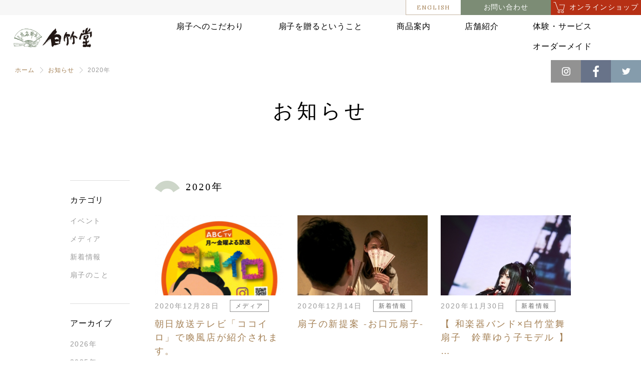

--- FILE ---
content_type: text/html; charset=UTF-8
request_url: https://www.hakuchikudo.co.jp/date/2020
body_size: 8616
content:
<!DOCTYPE html>
<html dir="ltr" lang="ja">

<head>
<meta charset="UTF-8" />
<title>【公式】2020年（お知らせ）｜京扇子製造・販売【白竹堂】</title>
<meta name="skype_toolbar" content="skype_toolbar_parser_compatible">
<meta name="format-detection" content="telephone=no">
<meta name="viewport" content="width=device-width, shrink-to-fit=no, maximum-scale=2.0">
<!-- Google Tag Manager -->
<script>(function(w,d,s,l,i){w[l]=w[l]||[];w[l].push({'gtm.start':
new Date().getTime(),event:'gtm.js'});var f=d.getElementsByTagName(s)[0],
j=d.createElement(s),dl=l!='dataLayer'?'&l='+l:'';j.async=true;j.src=
'https://www.googletagmanager.com/gtm.js?id='+i+dl;f.parentNode.insertBefore(j,f);
})(window,document,'script','dataLayer','GTM-MH8ST7H');</script>
<!-- End Google Tag Manager -->
<meta name="keywords" content="白竹堂,扇子,お知らせ年別" />
<meta name="description" content="お知らせ【2020年】 - 京都の老舗扇子専門店【白竹堂】は、メーカーとして京扇子の製造・販売を行なっています。" />
<link rel="stylesheet" type="text/css" href="https://www.hakuchikudo.co.jp/common/css/page.css" media="screen,tv,print" title="default" />
<script src="https://ajax.googleapis.com/ajax/libs/jquery/3.2.1/jquery.min.js"></script>
<script type="text/javascript" src="https://www.hakuchikudo.co.jp/common/js/common.js"></script>
<script type="text/javascript" src="https://www.hakuchikudo.co.jp/common/js/google.js"></script>





	
	
	

	
	
	


	
	
	

	
	
	
	


	


<!--[if lt IE 9]>
<script src="https://html5shiv.googlecode.com/svn/trunk/html5.js"></script>
<script src="https://ie7-js.googlecode.com/svn/version/2.1(beta4)/IE9.js"></script>
<![endif]-->

<meta name='robots' content='max-image-preview:large' />
<style id='wp-img-auto-sizes-contain-inline-css' type='text/css'>
img:is([sizes=auto i],[sizes^="auto," i]){contain-intrinsic-size:3000px 1500px}
/*# sourceURL=wp-img-auto-sizes-contain-inline-css */
</style>
<style id='wp-emoji-styles-inline-css' type='text/css'>

	img.wp-smiley, img.emoji {
		display: inline !important;
		border: none !important;
		box-shadow: none !important;
		height: 1em !important;
		width: 1em !important;
		margin: 0 0.07em !important;
		vertical-align: -0.1em !important;
		background: none !important;
		padding: 0 !important;
	}
/*# sourceURL=wp-emoji-styles-inline-css */
</style>
<style id='wp-block-library-inline-css' type='text/css'>
:root{--wp-block-synced-color:#7a00df;--wp-block-synced-color--rgb:122,0,223;--wp-bound-block-color:var(--wp-block-synced-color);--wp-editor-canvas-background:#ddd;--wp-admin-theme-color:#007cba;--wp-admin-theme-color--rgb:0,124,186;--wp-admin-theme-color-darker-10:#006ba1;--wp-admin-theme-color-darker-10--rgb:0,107,160.5;--wp-admin-theme-color-darker-20:#005a87;--wp-admin-theme-color-darker-20--rgb:0,90,135;--wp-admin-border-width-focus:2px}@media (min-resolution:192dpi){:root{--wp-admin-border-width-focus:1.5px}}.wp-element-button{cursor:pointer}:root .has-very-light-gray-background-color{background-color:#eee}:root .has-very-dark-gray-background-color{background-color:#313131}:root .has-very-light-gray-color{color:#eee}:root .has-very-dark-gray-color{color:#313131}:root .has-vivid-green-cyan-to-vivid-cyan-blue-gradient-background{background:linear-gradient(135deg,#00d084,#0693e3)}:root .has-purple-crush-gradient-background{background:linear-gradient(135deg,#34e2e4,#4721fb 50%,#ab1dfe)}:root .has-hazy-dawn-gradient-background{background:linear-gradient(135deg,#faaca8,#dad0ec)}:root .has-subdued-olive-gradient-background{background:linear-gradient(135deg,#fafae1,#67a671)}:root .has-atomic-cream-gradient-background{background:linear-gradient(135deg,#fdd79a,#004a59)}:root .has-nightshade-gradient-background{background:linear-gradient(135deg,#330968,#31cdcf)}:root .has-midnight-gradient-background{background:linear-gradient(135deg,#020381,#2874fc)}:root{--wp--preset--font-size--normal:16px;--wp--preset--font-size--huge:42px}.has-regular-font-size{font-size:1em}.has-larger-font-size{font-size:2.625em}.has-normal-font-size{font-size:var(--wp--preset--font-size--normal)}.has-huge-font-size{font-size:var(--wp--preset--font-size--huge)}.has-text-align-center{text-align:center}.has-text-align-left{text-align:left}.has-text-align-right{text-align:right}.has-fit-text{white-space:nowrap!important}#end-resizable-editor-section{display:none}.aligncenter{clear:both}.items-justified-left{justify-content:flex-start}.items-justified-center{justify-content:center}.items-justified-right{justify-content:flex-end}.items-justified-space-between{justify-content:space-between}.screen-reader-text{border:0;clip-path:inset(50%);height:1px;margin:-1px;overflow:hidden;padding:0;position:absolute;width:1px;word-wrap:normal!important}.screen-reader-text:focus{background-color:#ddd;clip-path:none;color:#444;display:block;font-size:1em;height:auto;left:5px;line-height:normal;padding:15px 23px 14px;text-decoration:none;top:5px;width:auto;z-index:100000}html :where(.has-border-color){border-style:solid}html :where([style*=border-top-color]){border-top-style:solid}html :where([style*=border-right-color]){border-right-style:solid}html :where([style*=border-bottom-color]){border-bottom-style:solid}html :where([style*=border-left-color]){border-left-style:solid}html :where([style*=border-width]){border-style:solid}html :where([style*=border-top-width]){border-top-style:solid}html :where([style*=border-right-width]){border-right-style:solid}html :where([style*=border-bottom-width]){border-bottom-style:solid}html :where([style*=border-left-width]){border-left-style:solid}html :where(img[class*=wp-image-]){height:auto;max-width:100%}:where(figure){margin:0 0 1em}html :where(.is-position-sticky){--wp-admin--admin-bar--position-offset:var(--wp-admin--admin-bar--height,0px)}@media screen and (max-width:600px){html :where(.is-position-sticky){--wp-admin--admin-bar--position-offset:0px}}

/*# sourceURL=wp-block-library-inline-css */
</style><style id='global-styles-inline-css' type='text/css'>
:root{--wp--preset--aspect-ratio--square: 1;--wp--preset--aspect-ratio--4-3: 4/3;--wp--preset--aspect-ratio--3-4: 3/4;--wp--preset--aspect-ratio--3-2: 3/2;--wp--preset--aspect-ratio--2-3: 2/3;--wp--preset--aspect-ratio--16-9: 16/9;--wp--preset--aspect-ratio--9-16: 9/16;--wp--preset--color--black: #000000;--wp--preset--color--cyan-bluish-gray: #abb8c3;--wp--preset--color--white: #ffffff;--wp--preset--color--pale-pink: #f78da7;--wp--preset--color--vivid-red: #cf2e2e;--wp--preset--color--luminous-vivid-orange: #ff6900;--wp--preset--color--luminous-vivid-amber: #fcb900;--wp--preset--color--light-green-cyan: #7bdcb5;--wp--preset--color--vivid-green-cyan: #00d084;--wp--preset--color--pale-cyan-blue: #8ed1fc;--wp--preset--color--vivid-cyan-blue: #0693e3;--wp--preset--color--vivid-purple: #9b51e0;--wp--preset--gradient--vivid-cyan-blue-to-vivid-purple: linear-gradient(135deg,rgb(6,147,227) 0%,rgb(155,81,224) 100%);--wp--preset--gradient--light-green-cyan-to-vivid-green-cyan: linear-gradient(135deg,rgb(122,220,180) 0%,rgb(0,208,130) 100%);--wp--preset--gradient--luminous-vivid-amber-to-luminous-vivid-orange: linear-gradient(135deg,rgb(252,185,0) 0%,rgb(255,105,0) 100%);--wp--preset--gradient--luminous-vivid-orange-to-vivid-red: linear-gradient(135deg,rgb(255,105,0) 0%,rgb(207,46,46) 100%);--wp--preset--gradient--very-light-gray-to-cyan-bluish-gray: linear-gradient(135deg,rgb(238,238,238) 0%,rgb(169,184,195) 100%);--wp--preset--gradient--cool-to-warm-spectrum: linear-gradient(135deg,rgb(74,234,220) 0%,rgb(151,120,209) 20%,rgb(207,42,186) 40%,rgb(238,44,130) 60%,rgb(251,105,98) 80%,rgb(254,248,76) 100%);--wp--preset--gradient--blush-light-purple: linear-gradient(135deg,rgb(255,206,236) 0%,rgb(152,150,240) 100%);--wp--preset--gradient--blush-bordeaux: linear-gradient(135deg,rgb(254,205,165) 0%,rgb(254,45,45) 50%,rgb(107,0,62) 100%);--wp--preset--gradient--luminous-dusk: linear-gradient(135deg,rgb(255,203,112) 0%,rgb(199,81,192) 50%,rgb(65,88,208) 100%);--wp--preset--gradient--pale-ocean: linear-gradient(135deg,rgb(255,245,203) 0%,rgb(182,227,212) 50%,rgb(51,167,181) 100%);--wp--preset--gradient--electric-grass: linear-gradient(135deg,rgb(202,248,128) 0%,rgb(113,206,126) 100%);--wp--preset--gradient--midnight: linear-gradient(135deg,rgb(2,3,129) 0%,rgb(40,116,252) 100%);--wp--preset--font-size--small: 13px;--wp--preset--font-size--medium: 20px;--wp--preset--font-size--large: 36px;--wp--preset--font-size--x-large: 42px;--wp--preset--spacing--20: 0.44rem;--wp--preset--spacing--30: 0.67rem;--wp--preset--spacing--40: 1rem;--wp--preset--spacing--50: 1.5rem;--wp--preset--spacing--60: 2.25rem;--wp--preset--spacing--70: 3.38rem;--wp--preset--spacing--80: 5.06rem;--wp--preset--shadow--natural: 6px 6px 9px rgba(0, 0, 0, 0.2);--wp--preset--shadow--deep: 12px 12px 50px rgba(0, 0, 0, 0.4);--wp--preset--shadow--sharp: 6px 6px 0px rgba(0, 0, 0, 0.2);--wp--preset--shadow--outlined: 6px 6px 0px -3px rgb(255, 255, 255), 6px 6px rgb(0, 0, 0);--wp--preset--shadow--crisp: 6px 6px 0px rgb(0, 0, 0);}:where(.is-layout-flex){gap: 0.5em;}:where(.is-layout-grid){gap: 0.5em;}body .is-layout-flex{display: flex;}.is-layout-flex{flex-wrap: wrap;align-items: center;}.is-layout-flex > :is(*, div){margin: 0;}body .is-layout-grid{display: grid;}.is-layout-grid > :is(*, div){margin: 0;}:where(.wp-block-columns.is-layout-flex){gap: 2em;}:where(.wp-block-columns.is-layout-grid){gap: 2em;}:where(.wp-block-post-template.is-layout-flex){gap: 1.25em;}:where(.wp-block-post-template.is-layout-grid){gap: 1.25em;}.has-black-color{color: var(--wp--preset--color--black) !important;}.has-cyan-bluish-gray-color{color: var(--wp--preset--color--cyan-bluish-gray) !important;}.has-white-color{color: var(--wp--preset--color--white) !important;}.has-pale-pink-color{color: var(--wp--preset--color--pale-pink) !important;}.has-vivid-red-color{color: var(--wp--preset--color--vivid-red) !important;}.has-luminous-vivid-orange-color{color: var(--wp--preset--color--luminous-vivid-orange) !important;}.has-luminous-vivid-amber-color{color: var(--wp--preset--color--luminous-vivid-amber) !important;}.has-light-green-cyan-color{color: var(--wp--preset--color--light-green-cyan) !important;}.has-vivid-green-cyan-color{color: var(--wp--preset--color--vivid-green-cyan) !important;}.has-pale-cyan-blue-color{color: var(--wp--preset--color--pale-cyan-blue) !important;}.has-vivid-cyan-blue-color{color: var(--wp--preset--color--vivid-cyan-blue) !important;}.has-vivid-purple-color{color: var(--wp--preset--color--vivid-purple) !important;}.has-black-background-color{background-color: var(--wp--preset--color--black) !important;}.has-cyan-bluish-gray-background-color{background-color: var(--wp--preset--color--cyan-bluish-gray) !important;}.has-white-background-color{background-color: var(--wp--preset--color--white) !important;}.has-pale-pink-background-color{background-color: var(--wp--preset--color--pale-pink) !important;}.has-vivid-red-background-color{background-color: var(--wp--preset--color--vivid-red) !important;}.has-luminous-vivid-orange-background-color{background-color: var(--wp--preset--color--luminous-vivid-orange) !important;}.has-luminous-vivid-amber-background-color{background-color: var(--wp--preset--color--luminous-vivid-amber) !important;}.has-light-green-cyan-background-color{background-color: var(--wp--preset--color--light-green-cyan) !important;}.has-vivid-green-cyan-background-color{background-color: var(--wp--preset--color--vivid-green-cyan) !important;}.has-pale-cyan-blue-background-color{background-color: var(--wp--preset--color--pale-cyan-blue) !important;}.has-vivid-cyan-blue-background-color{background-color: var(--wp--preset--color--vivid-cyan-blue) !important;}.has-vivid-purple-background-color{background-color: var(--wp--preset--color--vivid-purple) !important;}.has-black-border-color{border-color: var(--wp--preset--color--black) !important;}.has-cyan-bluish-gray-border-color{border-color: var(--wp--preset--color--cyan-bluish-gray) !important;}.has-white-border-color{border-color: var(--wp--preset--color--white) !important;}.has-pale-pink-border-color{border-color: var(--wp--preset--color--pale-pink) !important;}.has-vivid-red-border-color{border-color: var(--wp--preset--color--vivid-red) !important;}.has-luminous-vivid-orange-border-color{border-color: var(--wp--preset--color--luminous-vivid-orange) !important;}.has-luminous-vivid-amber-border-color{border-color: var(--wp--preset--color--luminous-vivid-amber) !important;}.has-light-green-cyan-border-color{border-color: var(--wp--preset--color--light-green-cyan) !important;}.has-vivid-green-cyan-border-color{border-color: var(--wp--preset--color--vivid-green-cyan) !important;}.has-pale-cyan-blue-border-color{border-color: var(--wp--preset--color--pale-cyan-blue) !important;}.has-vivid-cyan-blue-border-color{border-color: var(--wp--preset--color--vivid-cyan-blue) !important;}.has-vivid-purple-border-color{border-color: var(--wp--preset--color--vivid-purple) !important;}.has-vivid-cyan-blue-to-vivid-purple-gradient-background{background: var(--wp--preset--gradient--vivid-cyan-blue-to-vivid-purple) !important;}.has-light-green-cyan-to-vivid-green-cyan-gradient-background{background: var(--wp--preset--gradient--light-green-cyan-to-vivid-green-cyan) !important;}.has-luminous-vivid-amber-to-luminous-vivid-orange-gradient-background{background: var(--wp--preset--gradient--luminous-vivid-amber-to-luminous-vivid-orange) !important;}.has-luminous-vivid-orange-to-vivid-red-gradient-background{background: var(--wp--preset--gradient--luminous-vivid-orange-to-vivid-red) !important;}.has-very-light-gray-to-cyan-bluish-gray-gradient-background{background: var(--wp--preset--gradient--very-light-gray-to-cyan-bluish-gray) !important;}.has-cool-to-warm-spectrum-gradient-background{background: var(--wp--preset--gradient--cool-to-warm-spectrum) !important;}.has-blush-light-purple-gradient-background{background: var(--wp--preset--gradient--blush-light-purple) !important;}.has-blush-bordeaux-gradient-background{background: var(--wp--preset--gradient--blush-bordeaux) !important;}.has-luminous-dusk-gradient-background{background: var(--wp--preset--gradient--luminous-dusk) !important;}.has-pale-ocean-gradient-background{background: var(--wp--preset--gradient--pale-ocean) !important;}.has-electric-grass-gradient-background{background: var(--wp--preset--gradient--electric-grass) !important;}.has-midnight-gradient-background{background: var(--wp--preset--gradient--midnight) !important;}.has-small-font-size{font-size: var(--wp--preset--font-size--small) !important;}.has-medium-font-size{font-size: var(--wp--preset--font-size--medium) !important;}.has-large-font-size{font-size: var(--wp--preset--font-size--large) !important;}.has-x-large-font-size{font-size: var(--wp--preset--font-size--x-large) !important;}
/*# sourceURL=global-styles-inline-css */
</style>

<style id='classic-theme-styles-inline-css' type='text/css'>
/*! This file is auto-generated */
.wp-block-button__link{color:#fff;background-color:#32373c;border-radius:9999px;box-shadow:none;text-decoration:none;padding:calc(.667em + 2px) calc(1.333em + 2px);font-size:1.125em}.wp-block-file__button{background:#32373c;color:#fff;text-decoration:none}
/*# sourceURL=/wp-includes/css/classic-themes.min.css */
</style>
<link rel="https://api.w.org/" href="https://www.hakuchikudo.co.jp/wp-json/" /><link rel="EditURI" type="application/rsd+xml" title="RSD" href="https://www.hakuchikudo.co.jp/wp/xmlrpc.php?rsd" />
<meta name="generator" content="WordPress 6.9" />
<!-- Facebook Pixel Code -->
<script>
  !function(f,b,e,v,n,t,s)
  {if(f.fbq)return;n=f.fbq=function(){n.callMethod?
  n.callMethod.apply(n,arguments):n.queue.push(arguments)};
  if(!f._fbq)f._fbq=n;n.push=n;n.loaded=!0;n.version='2.0';
  n.queue=[];t=b.createElement(e);t.async=!0;
  t.src=v;s=b.getElementsByTagName(e)[0];
  s.parentNode.insertBefore(t,s)}(window, document,'script',
  'https://connect.facebook.net/en_US/fbevents.js');
  fbq('init', '873997656004677');
  fbq('track', 'PageView');
</script>
<noscript><img height="1" width="1" style="display:none" src="https://www.facebook.com/tr?id=873997656004677&ev=PageView&noscript=1"/></noscript>
<!-- End Facebook Pixel Code -->
</head>

<body id="PageNews" class="archive date wp-theme-hakuchikudo pageYear" >
<!-- Google Tag Manager (noscript) -->
<noscript><iframe src="https://www.googletagmanager.com/ns.html?id=GTM-MH8ST7H"
height="0" width="0" style="display:none;visibility:hidden"></iframe></noscript>
<!-- End Google Tag Manager (noscript) -->
<div id="Wall"></div>


<header id="Header">
	<div class="innerBasic">
		<h1><a href="https://www.hakuchikudo.co.jp/">白竹堂</a></h1>
		<div id="MenuButton" class="sp_display"></div>
		<nav id="GlobalNav">
			<div class="inner">
				<ul class="list01">
					<li class="menu01"><a href="https://www.hakuchikudo.co.jp/about/formality/">扇子へのこだわり</a></li>
	        		<li class="menu06"><a href="https://www.hakuchikudo.co.jp/gifts/">扇子を贈るということ</a></li>
					<li class="menu02"><a href="https://www.hakuchikudo.co.jp/products_new/">商品案内</a></li>
					<li class="menu03"><a href="https://www.hakuchikudo.co.jp/shop/">店舗紹介</a></li>
					<li class="menu04"><a href="https://www.hakuchikudo.co.jp/plan/">体験・サービス</a></li>
					<li class="menu04_01"><a href="https://www.hakuchikudo.co.jp/original_sensu/">オーダーメイド</a></li>
					<li class="menu05 sp_display"><a href="http://www.hakuchikudo.jp/" target="_blank"><span>公式オンラインショップ</span></a></li>
					<li class="menu99 js-movie sp_display"><a href="#" target="_blank"><span>BRAND MOVIE</span></a></li>		    </ul>
				<ul class="list02 sp_display">
					<li><a href="https://www.hakuchikudo.co.jp/corporate/">会社概要</a></li>
					<li><a href="https://www.hakuchikudo.co.jp/news/2901">採用情報</a></li>
					<li><a href="https://www.hakuchikudo.co.jp/news/">お知らせ</a></li>
					<li><a href="https://www.hakuchikudo.co.jp/faq/">よくあるご質問</a></li>
					<li><a href="https://www.hakuchikudo.co.jp/contact/">お問い合わせ</a></li>
		    		<li><a href="https://www.hakuchikudo.co.jp/h-press/">白竹堂PRESS</a></li>
		    		<li class="menuEn"><a href="https://www.hakuchikudo.co.jp/en/">ENGLISH</a></li>
				</ul>
		    <ul class="list03 sp_display">
					<li class="menu07"><a href="https://www.instagram.com/hakuchikudo_official/" target="_blank">Instagram</a></li>
					<li class="menu08"><a href="https://www.facebook.com/HAKUCHIKUDO/" target="_blank">Facebook</a></li>
					<li class="menu09"><a href="https://twitter.com/hakuchikudo" target="_blank">Twitter</a></li>
		    </ul>
		  </div>
		<!-- /#GlobalNav -->
		</nav>
		<ul class="list04 pc_display">
			<li class="menu05"><a href="http://www.hakuchikudo.jp/" target="_blank"><span>オンラインショップ</span></a></li>
			<li class="menu06"><a href="https://www.hakuchikudo.co.jp/contact/">お問い合わせ</a></li>
			<li class="menuEn"><a href="https://www.hakuchikudo.co.jp/en/">ENGLISH</a></li>
		</ul>
		<ul class="list03 pc_display">
			<li class="menu07"><a href="https://www.instagram.com/hakuchikudo_official/" target="_blank">Instagram</a></li>
			<li class="menu08"><a href="https://www.facebook.com/HAKUCHIKUDO/" target="_blank">Facebook</a></li>
			<li class="menu09"><a href="https://twitter.com/hakuchikudo" target="_blank">Twitter</a></li>
		</ul>
	</div>
<!-- /#Header -->
</header>

<hr />
	
<nav id="TopicPath">
  <ol>
	<li class="home"><a href="https://www.hakuchikudo.co.jp/">ホーム</a></li>
	<li><a href="https://www.hakuchikudo.co.jp/news">お知らせ</a></li>
	<li>2020年</li>
  </ol>
</nav>
<div id="Container">
	<h2 class="titleTypeMain">お知らせ</h2>
	<article id="Main">
		<section id="ContBox01" class="contBox">
			<h3 class="titleTypeIconBasic">2020年</h3>
			<ul class="listTypeNews">
										<li class="">
							<a href="https://www.hakuchikudo.co.jp/news/5006">
								<figure><img src="https://www.hakuchikudo.co.jp/wp/wp-content/uploads/2020/12/1a468ad47516de87532193b6b7301f35-260x161.png" width="260" height="161" alt=""/></figure>
								<dl>
									<dt class="dataBox">
										2020年12月28日										<ul class="categoryList">
										    										            <li>メディア</li>
										      										</ul>
									</dt>
									<dd>朝日放送テレビ「ココイロ」で喚風店が紹介されます。</dd>
								</dl>
							</a>
						</li>
										<li class="">
							<a href="https://www.hakuchikudo.co.jp/news/4977">
								<figure><img src="https://www.hakuchikudo.co.jp/wp/wp-content/uploads/2020/12/IMG_6558-1-260x161.jpg" width="260" height="161" alt=""/></figure>
								<dl>
									<dt class="dataBox">
										2020年12月14日										<ul class="categoryList">
										    										            <li>新着情報</li>
										      										</ul>
									</dt>
									<dd>扇子の新提案 -お口元扇子-</dd>
								</dl>
							</a>
						</li>
										<li class="">
							<a href="https://www.hakuchikudo.co.jp/news/4967">
								<figure><img src="https://www.hakuchikudo.co.jp/wp/wp-content/uploads/2020/10/S__14983224-260x161.jpg" width="260" height="161" alt=""/></figure>
								<dl>
									<dt class="dataBox">
										2020年11月30日										<ul class="categoryList">
										    										            <li>新着情報</li>
										      										</ul>
									</dt>
									<dd>【 和楽器バンド×白竹堂舞扇子　鈴華ゆう子モデル 】…</dd>
								</dl>
							</a>
						</li>
										<li class="">
							<a href="https://www.hakuchikudo.co.jp/news/4919">
								<figure><img src="https://www.hakuchikudo.co.jp/wp/wp-content/uploads/2020/11/a49739847049bf1cb992f68ca698535f-260x161.jpg" width="260" height="161" alt=""/></figure>
								<dl>
									<dt class="dataBox">
										2020年11月12日										<ul class="categoryList">
										    										            <li>新着情報</li>
										      										</ul>
									</dt>
									<dd>KYOTOGRAPHIE2020　エルサレディエ×白…</dd>
								</dl>
							</a>
						</li>
										<li class="">
							<a href="https://www.hakuchikudo.co.jp/news/4893">
								<figure><img src="https://www.hakuchikudo.co.jp/wp/wp-content/uploads/2020/11/3_000000001215-260x161.jpg" width="260" height="161" alt=""/></figure>
								<dl>
									<dt class="dataBox">
										2020年11月04日										<ul class="categoryList">
										    										            <li>メディア</li>
										      										</ul>
									</dt>
									<dd>「anan 11/4号」に掲載されました。</dd>
								</dl>
							</a>
						</li>
										<li class="">
							<a href="https://www.hakuchikudo.co.jp/news/4884">
								<figure><img src="https://www.hakuchikudo.co.jp/wp/wp-content/uploads/2020/11/S__36257833-260x161.jpg" width="260" height="161" alt=""/></figure>
								<dl>
									<dt class="dataBox">
										2020年11月03日										<ul class="categoryList">
										    										            <li>新着情報</li>
										      										</ul>
									</dt>
									<dd>【松本隆 50周年 風街古都 コトノハ】京扇子 オン…</dd>
								</dl>
							</a>
						</li>
										<li class="">
							<a href="https://www.hakuchikudo.co.jp/news/4867">
								<figure><img src="https://www.hakuchikudo.co.jp/wp/wp-content/uploads/2020/10/1_000000000779-260x161.jpg" width="260" height="161" alt=""/></figure>
								<dl>
									<dt class="dataBox">
										2020年10月22日										<ul class="categoryList">
										    										            <li>メディア</li>
										      										</ul>
									</dt>
									<dd>「anan 10/21号」に掲載されました。</dd>
								</dl>
							</a>
						</li>
										<li class="">
							<a href="https://www.hakuchikudo.co.jp/news/4817">
								<figure><img src="https://www.hakuchikudo.co.jp/wp/wp-content/uploads/2020/10/32dfee3fce2b13a1279bc8ba9ea8957c-260x161.jpg" width="260" height="161" alt=""/></figure>
								<dl>
									<dt class="dataBox">
										2020年10月21日										<ul class="categoryList">
										    										            <li>新着情報</li>
										      										</ul>
									</dt>
									<dd>【松本隆 50周年 風街古都 コトノハ】京扇子 店頭…</dd>
								</dl>
							</a>
						</li>
										<li class="">
							<a href="https://www.hakuchikudo.co.jp/news/4755">
								<figure><img src="https://www.hakuchikudo.co.jp/wp/wp-content/uploads/2020/10/S__14983226-260x161.jpg" width="260" height="161" alt=""/></figure>
								<dl>
									<dt class="dataBox">
										2020年10月21日										<ul class="categoryList">
										    										            <li>新着情報</li>
										      										</ul>
									</dt>
									<dd>【 和楽器バンド×白竹堂舞扇子　鈴華ゆう子モデル 】…</dd>
								</dl>
							</a>
						</li>
							</ul>
			<ul id='PageNation'><li  class="current"><span aria-="page" class="page-numbers ">1</span></li><li ><a class="page-numbers" href="https://www.hakuchikudo.co.jp/date/2020/page/2">2</a></li><li ><a class="page-numbers" href="https://www.hakuchikudo.co.jp/date/2020/page/3">3</a></li><li ><a class="page-numbers" href="https://www.hakuchikudo.co.jp/date/2020/page/4">4</a></li><li  class="btn next"><span><a class=" page-numbers" href="https://www.hakuchikudo.co.jp/date/2020/page/2">NEXT</a></span></li></ul>		</section>
	</article>
	<aside id="Sub">
		<div class="contBox">
			<h3>カテゴリ</h3>
			<ul>
					        		<li>
	              		<a href="https://www.hakuchikudo.co.jp/news/%e3%82%a4%e3%83%99%e3%83%b3%e3%83%88">イベント</a>
	              	</li>
	            	        		<li>
	              		<a href="https://www.hakuchikudo.co.jp/news/media">メディア</a>
	              	</li>
	            	        		<li>
	              		<a href="https://www.hakuchikudo.co.jp/news/topics">新着情報</a>
	              	</li>
	            	        		<li>
	              		<a href="https://www.hakuchikudo.co.jp/news/about">扇子のこと</a>
	              	</li>
	            			</ul>
		</div>
		<div class="contBox">
			<h3>アーカイブ</h3>
						<ul>
										<li class=""><a href="https://www.hakuchikudo.co.jp/?m=2026">2026年</a></li>
										<li class=""><a href="https://www.hakuchikudo.co.jp/?m=2025">2025年</a></li>
										<li class=""><a href="https://www.hakuchikudo.co.jp/?m=2024">2024年</a></li>
										<li class=""><a href="https://www.hakuchikudo.co.jp/?m=2023">2023年</a></li>
										<li class=""><a href="https://www.hakuchikudo.co.jp/?m=2022">2022年</a></li>
										<li class=""><a href="https://www.hakuchikudo.co.jp/?m=2021">2021年</a></li>
										<li class="current"><a href="https://www.hakuchikudo.co.jp/?m=2020">2020年</a></li>
										<li class=""><a href="https://www.hakuchikudo.co.jp/?m=2019">2019年</a></li>
										<li class=""><a href="https://www.hakuchikudo.co.jp/?m=2018">2018年</a></li>
										<li class=""><a href="https://www.hakuchikudo.co.jp/?m=2017">2017年</a></li>
										<li class=""><a href="https://www.hakuchikudo.co.jp/?m=2016">2016年</a></li>
										<li class=""><a href="https://www.hakuchikudo.co.jp/?m=2015">2015年</a></li>
										<li class=""><a href="https://www.hakuchikudo.co.jp/?m=2014">2014年</a></li>
										<li class=""><a href="https://www.hakuchikudo.co.jp/?m=2013">2013年</a></li>
										<li class=""><a href="https://www.hakuchikudo.co.jp/?m=2012">2012年</a></li>
										<li class=""><a href="https://www.hakuchikudo.co.jp/?m=2011">2011年</a></li>
							</ul>
		</div>
	</aside>
</div><!-- #BeginLibraryItem "/Library/Footer.lbi" -->

<footer id="Footer">
	<div class="pageTop"><a href="#Wall">ページトップ</a></div>
	<div class="innerBasic">
	<h2><a href="https://www.hakuchikudo.co.jp/"><span>白竹堂</span><b>京扇子製造・販売 白竹堂</b></a></h2>
	<div class="contBox01 contBox">
		<nav id="FooterNav" class="pc_display">
			<ul>
				<li><a href="https://www.hakuchikudo.co.jp/corporate/">会社概要</a></li>
				<li><a href="https://www.hakuchikudo.co.jp/news/2901">採用情報</a></li>
				<li><a href="https://www.hakuchikudo.co.jp/news/">お知らせ</a></li>
				<li><a href="https://www.hakuchikudo.co.jp/faq">よくあるご質問</a></li>
				<li><a href="https://www.hakuchikudo.co.jp/contact/">お問い合わせ</a></li>
				<li><a href="https://www.hakuchikudo.co.jp/h-press/">白竹堂PRESS</a></li>
        <li class="en"><a href="https://www.hakuchikudo.co.jp/en/">ENGLISH</a></li>
			</ul>
		</nav>
		<div id="CopyRight">
			<h2>制作・著作</h2>
			<small>&copy; YAMAOKA HAKUCHIKUDO CO.,LTD.<br class="sp_display"><span>ALL RIGHTS RESERVED.</span></small>
		</div>
	</div>
	</div>
	<!-- /#footer -->
</footer>

<script type="speculationrules">
{"prefetch":[{"source":"document","where":{"and":[{"href_matches":"/*"},{"not":{"href_matches":["/wp/wp-*.php","/wp/wp-admin/*","/wp/wp-content/uploads/*","/wp/wp-content/*","/wp/wp-content/plugins/*","/wp/wp-content/themes/hakuchikudo/*","/*\\?(.+)"]}},{"not":{"selector_matches":"a[rel~=\"nofollow\"]"}},{"not":{"selector_matches":".no-prefetch, .no-prefetch a"}}]},"eagerness":"conservative"}]}
</script>
<script id="wp-emoji-settings" type="application/json">
{"baseUrl":"https://s.w.org/images/core/emoji/17.0.2/72x72/","ext":".png","svgUrl":"https://s.w.org/images/core/emoji/17.0.2/svg/","svgExt":".svg","source":{"concatemoji":"https://www.hakuchikudo.co.jp/wp/wp-includes/js/wp-emoji-release.min.js?ver=6.9"}}
</script>
<script type="module">
/* <![CDATA[ */
/*! This file is auto-generated */
const a=JSON.parse(document.getElementById("wp-emoji-settings").textContent),o=(window._wpemojiSettings=a,"wpEmojiSettingsSupports"),s=["flag","emoji"];function i(e){try{var t={supportTests:e,timestamp:(new Date).valueOf()};sessionStorage.setItem(o,JSON.stringify(t))}catch(e){}}function c(e,t,n){e.clearRect(0,0,e.canvas.width,e.canvas.height),e.fillText(t,0,0);t=new Uint32Array(e.getImageData(0,0,e.canvas.width,e.canvas.height).data);e.clearRect(0,0,e.canvas.width,e.canvas.height),e.fillText(n,0,0);const a=new Uint32Array(e.getImageData(0,0,e.canvas.width,e.canvas.height).data);return t.every((e,t)=>e===a[t])}function p(e,t){e.clearRect(0,0,e.canvas.width,e.canvas.height),e.fillText(t,0,0);var n=e.getImageData(16,16,1,1);for(let e=0;e<n.data.length;e++)if(0!==n.data[e])return!1;return!0}function u(e,t,n,a){switch(t){case"flag":return n(e,"\ud83c\udff3\ufe0f\u200d\u26a7\ufe0f","\ud83c\udff3\ufe0f\u200b\u26a7\ufe0f")?!1:!n(e,"\ud83c\udde8\ud83c\uddf6","\ud83c\udde8\u200b\ud83c\uddf6")&&!n(e,"\ud83c\udff4\udb40\udc67\udb40\udc62\udb40\udc65\udb40\udc6e\udb40\udc67\udb40\udc7f","\ud83c\udff4\u200b\udb40\udc67\u200b\udb40\udc62\u200b\udb40\udc65\u200b\udb40\udc6e\u200b\udb40\udc67\u200b\udb40\udc7f");case"emoji":return!a(e,"\ud83e\u1fac8")}return!1}function f(e,t,n,a){let r;const o=(r="undefined"!=typeof WorkerGlobalScope&&self instanceof WorkerGlobalScope?new OffscreenCanvas(300,150):document.createElement("canvas")).getContext("2d",{willReadFrequently:!0}),s=(o.textBaseline="top",o.font="600 32px Arial",{});return e.forEach(e=>{s[e]=t(o,e,n,a)}),s}function r(e){var t=document.createElement("script");t.src=e,t.defer=!0,document.head.appendChild(t)}a.supports={everything:!0,everythingExceptFlag:!0},new Promise(t=>{let n=function(){try{var e=JSON.parse(sessionStorage.getItem(o));if("object"==typeof e&&"number"==typeof e.timestamp&&(new Date).valueOf()<e.timestamp+604800&&"object"==typeof e.supportTests)return e.supportTests}catch(e){}return null}();if(!n){if("undefined"!=typeof Worker&&"undefined"!=typeof OffscreenCanvas&&"undefined"!=typeof URL&&URL.createObjectURL&&"undefined"!=typeof Blob)try{var e="postMessage("+f.toString()+"("+[JSON.stringify(s),u.toString(),c.toString(),p.toString()].join(",")+"));",a=new Blob([e],{type:"text/javascript"});const r=new Worker(URL.createObjectURL(a),{name:"wpTestEmojiSupports"});return void(r.onmessage=e=>{i(n=e.data),r.terminate(),t(n)})}catch(e){}i(n=f(s,u,c,p))}t(n)}).then(e=>{for(const n in e)a.supports[n]=e[n],a.supports.everything=a.supports.everything&&a.supports[n],"flag"!==n&&(a.supports.everythingExceptFlag=a.supports.everythingExceptFlag&&a.supports[n]);var t;a.supports.everythingExceptFlag=a.supports.everythingExceptFlag&&!a.supports.flag,a.supports.everything||((t=a.source||{}).concatemoji?r(t.concatemoji):t.wpemoji&&t.twemoji&&(r(t.twemoji),r(t.wpemoji)))});
//# sourceURL=https://www.hakuchikudo.co.jp/wp/wp-includes/js/wp-emoji-loader.min.js
/* ]]> */
</script>
</body>

</html>

--- FILE ---
content_type: text/css
request_url: https://www.hakuchikudo.co.jp/common/css/page.css
body_size: 44441
content:
@charset "UTF-8";
@import url(base.css);
@import url(common.css);
@import url(blog.css);
/*---------------------------------
Page CSS 2018.01
CSS 担当者名 Document 2018.01
Last Update 2018.01 担当者名
---------------------------------*/
/*####################　トップページ　####################*/
#PageIndex #MainImg {
  background-color: #000;
}

#PageIndex #MainImg .innerBasic {
  max-width: inherit !important;
  padding-right: 0 !important;
  padding-left: 0 !important;
}

#PageIndex #MainImg .contBox01,
#PageIndex #MainImg .titleTypeBasic {
  z-index: 2;
}

#PageIndex #MainImg .owl-carousel.owl-carousel-1 {
  width: 100%;
  z-index: 1;
  pointer-events: none;
  overflow-y: hidden;
}

#PageIndex #MainImg .owl-carousel-1 li,
#PageIndex #MainImg .owl-carousel-1 img {
  width: 100%;
  height: 100%;
  display: block;
}

#PageIndex #MainImg .titleTypeBasic {
  background-repeat: no-repeat;
  background-position: center center;
  background-image: url(../img/contents/top/logo.png); /*正規ロゴ*/
  background-image: url(../img/contents/top/logo_char_pc.png); /*伊藤蘭さん用ロゴ*/
  text-indent: -9999px;
  top: auto;
  transform: translate(0, 0);
  -moz-transform: translate(0, 0);
  -webkit-transform: translate(0, 0);
  -o-transform: translate(0, 0);
  -ms-transform: translate(0, 0);
}

#PageIndex #MainImg .contBox01 {
  position: absolute;
  display: block;
  background-repeat: no-repeat;
  background-position: center center;
  background-image: url(../img/contents/top/banner_02.jpg);
  text-indent: -9999px;
}

/* 300周年カテゴリ記事詳細
#PageIndex #MainImg .contBox01{
  position: absolute;
}

#PageIndex #MainImg .contBox01 h3{
  display: block;
  background-repeat: no-repeat;
  background-position: center center;
  text-indent: -9999px;
}

#PageIndex #MainImg .contBox01 ul li{
  line-height: 40px;
  text-align: justify;
  color: #fff;
}

#PageIndex #MainImg .contBox01 ul li dt{
  line-height: 1;
  text-align: left;
  font-size: 12px;
  color: #fff;
}

#PageIndex #MainImg .contBox01 ul li dd{
  display: inline;
  border-bottom: 1px solid #fff;
  letter-spacing: .1em;
  font-size: 16px;
}

#PageIndex #MainImg .contBox01 .linkBoxBasicArrow{
  margin-right: 0;
  border-width: 1px;
  border-color: #ccc;
  padding-top: 10px;
  padding-left: 14px;
  width: 190px;
  height: 40px;
  background-image: url(../img/contents/arrow_01_61.png);
  background-color: rgba(0, 0, 0, .3);
  background-size: 31px auto;
  text-align: left;
  letter-spacing: .15em;
  font-size:  12px;
  color: #fff;
}
*/
/*バナーボタン共通*/
#PageIndex #MainImg .bn {
  position: absolute;
  z-index: 50;
  display: block;
  /*background-color: rgba(0, 0, 0, .7);*/
}

#PageIndex #MainImg .bn li span {
  background-size: 220px auto;
  background-repeat: no-repeat;
  background-position: center center;
  width: 220px;
  height: 100px;
  display: block;
}

#PageIndex #MainImg .bn .list01 span {
  /*background-image: url("../img/contents/top/banner_mother2022_pc.jpg");*/
  /*background-image: url("../img/contents/top/banner_father2022_pc.jpg");*/
  background-image: url("../img/contents/top/okurimono440_200.jpg");
}

#PageIndex #MainImg .bn .list02 span {
  background-image: url("../img/contents/top/AI23_440_200.jpg");
  /*background-image: url("../img/contents/top/AIsensucode_banner_440-200.jpg");*/
  /*background-image: url("../img/contents/top/AIsensu_440_200.jpg");*/
}

/* MRAND MOVIE */
#PageIndex #MainImg .movie {
  position: absolute;
  z-index: 50;
  display: block;
  box-sizing: border-box;
  border: 1px solid #aaa;
  width: 220px;
  height: 50px; /*movie*/
  /*height: 65px; 夏のバナー*/
  background-color: rgba(0, 0, 0, 0.7);
  text-align: center;
}

#PageIndex #MainImg .movie span {
  display: inline-block;
  padding: 6px 0 4px 27px;
  background-repeat: no-repeat;
  background-position: left center;
  background-image: url("../img/contents/arrow_13.png");
  background-size: 16px auto;
  /*line-height: 1; movie*/
  line-height: 1.5;
  letter-spacing: 2px;
  font-family: "Lora", sans-serif;
  font-size: 14px;
  font-weight: 400;
  color: #fff;
}

/* 公式オンラインショップ */
#PageIndex #MainImg .onshop {
  position: absolute;
  z-index: 50;
  display: block;
  box-sizing: border-box;
  border: 1px solid #fff;
  width: 220px;
  height: 50px; 
  background-color: #b63015;
  text-align: center;
}

#PageIndex #MainImg .onshop span {
  display: inline-block;
  padding: 6px 0 4px 27px;
  background-repeat: no-repeat;
  background-position: left center;
  background-image: url("../img/contents/icon_10.png");
  background-size: 16px auto;
  line-height: 1.5;
  letter-spacing: 2px;
  font-family: "游明朝体", "YuMincho", "Yu Mincho", "ヒラギノ明朝 Pro W3", "Hiragino Mincho Pro", "ＭＳ 明朝", serif;
  font-size: 14px;
  font-weight: 400;
  color: #fff;
}



#PageIndex #MainImg .modal span {
  display: inline-block;
  padding-right: 6px;
  padding-left: 32px;
  background-image: url("../img/contents/mark_03.png");
  background-size: 25px auto;
  font-family: "游明朝体", "YuMincho", "Yu Mincho", "ヒラギノ明朝 Pro W3", "Hiragino Mincho Pro", "ＭＳ 明朝", serif;
  font-size: 16px;
  font-weight: 400;
}

#PageIndex #MainImg .scroll {
  position: absolute;
  z-index: 50;
  font-family: "Lora", sans-serif;
  font-weight: 400;
  color: #fff;
}

#PageIndex #MainImg .scroll::after {
  content: "";
  display: block;
  background-repeat: no-repeat;
}



/*　モーダルウィンドウ*/
#PageIndex .modaal-close {
  position: absolute;
  background-repeat: no-repeat;
  background-position: center center;
  background-image: url("../img/contents/mark_02.png");
}

#PageIndex .modaal-close:hover {
  background-color: transparent !important;
}

#PageIndex .modaal-close::before,
#PageIndex .modaal-close::after {
  display: none;
}

#PageIndex .modaal-content-container {
  padding-right: 30px;
  padding-left: 30px;
}

#PageIndex .thumbnail {
  margin-right: -30px;
  margin-left: -30px;
  border-bottom: 1px solid #dedede;
}

#PageIndex .owl-stage-outer {
  width: 100% !important;
}

#PageIndex .thumbnail li a {
  display: block;
}

#PageIndex .thumbnail li img {
  height: 70px;
  width: auto;
}

#PageIndex .owl-nav .owl-prev,
#PageIndex .owl-nav .owl-next {
  position: absolute;
  z-index: 10;
  background-repeat: no-repeat;
  background-position: center center;
  text-indent: -9999px;
}

#PageIndex .owl-nav .owl-prev {
  background-image: url("../img/contents/arrow_02_l.png");
}

#PageIndex .owl-nav .owl-next {
  background-image: url("../img/contents/arrow_02_r.png");
}

#PageIndex .thumbnail .owl-nav .owl-prev,
#PageIndex .thumbnail .owl-nav .owl-next {
  top: 20px;
  width: 17px;
  height: 31px;
  background-size: 17px auto;
}

#PageIndex .thumbnail .owl-nav .owl-prev {
  left: 0;
}

#PageIndex .thumbnail .owl-nav .owl-next {
  right: 0;
}

#PageIndex .mainSlide .owl-nav .owl-prev,
#PageIndex .mainSlide .owl-nav .owl-next {
  top: 224px;
  width: 19px;
  height: 34px;
  background-size: 19px auto;
}

#PageIndex .mainSlide .owl-nav .owl-prev {
  left: -1px;
}

#PageIndex .mainSlide .owl-nav .owl-next {
  right: -1px;
}

#PageIndex .mainSlide .owl-carousel {
  overflow-y: hidden;
  z-index: 1;
  width: 100%;
  height: 100%;
}

#PageIndex .mainSlide li {
  height: 100%;
  line-height: 28px;
  text-align: justify;
  font-size: 16px;
}

#PageIndex .mainSlide li img {
  margin-bottom: 10px;
  width: auto;
}

#PageIndex .listTypeLink {
  list-style: none;
}

#PageIndex .listTypeLink .linkBoxOnline {
  display: block;
  margin: 0 auto 0;
  text-align: center;
  background-position: right center;
  background-image: url(../img/contents/arrow_01_50.png);
}

#PageIndex .listTypeLink .linkBoxOnline span {
  display: inline-block;
  position: relative;
}

#PageIndex .listTypeLink .linkBoxOnline span::before {
  content: "";
  position: absolute;
  display: block;
  background-repeat: no-repeat;
  background-position: center center;
  background-image: url("../img/contents/icon_10.png");
}

#PageIndex #Main #ContBox01 .contSubBox h3 {
  letter-spacing: 0.15em;
  font-family: "游明朝体", "YuMincho", "Yu Mincho", "ヒラギノ明朝 Pro W3", "Hiragino Mincho Pro", "ＭＳ 明朝", serif;
  font-size: 18px;
  font-weight: 400;
}

#PageIndex #Main #ContBox01 .contSubBox .subBox01 > ul > li:last-of-type {
  margin-bottom: 0;
}

#PageIndex #Main #ContBox01 .contSubBox .subBox01 ul li .dataBox ul li {
  margin-right: 0;
  padding-right: 0;
  padding-left: 0;
  text-align: center;
}

#PageIndex #Main #ContBox01 .contSubBox .subBox02 .linkBoxBasicArrow {
  border: none;
  padding-top: 12px;
  padding-left: 15px;
  height: 40px;
  background-image: url(../img/contents/arrow_01_61.png);
  background-size: 31px auto;
  background-color: #b69770;
  text-align: left;
  letter-spacing: 0.15em;
  font-family: "Lora", sans-serif;
  font-size: 12px;
  font-weight: 400;
  color: #fff;
}

#PageIndex #Main #ContBox02 ul.listTypeBnner li {
  position: relative;
  box-sizing: border-box;
  background-repeat: no-repeat;
  background-position: center center;
  background-size: cover;
}

#PageIndex #Main #ContBox02 ul.listTypeBnner > li:nth-of-type(1) {
  background-image: url(../img/contents/top/photo_01.jpg);
}

#PageIndex #Main #ContBox02 ul.listTypeBnner > li:nth-of-type(2) {
  background-image: url(../img/contents/top/photo_02.jpg);
}

#PageIndex #Main #ContBox02 ul.listTypeBnner > li:nth-of-type(3) {
  background-image: url(../img/contents/top/photo_03.jpg);
}

#PageIndex #Main #ContBox02 ul li .titleTypeBasic {
  position: absolute;
  top: 50%;
  letter-spacing: 0.15em;
  text-shadow: 0 0 11px rgba(0, 0, 0, 0.2), 0 0 11px rgba(0, 0, 0, 0.2);
  color: #fff;
}

#PageIndex #Main #ContBox02 ul li a {
  display: block;
  width: 100%;
  height: 100%;
}

#PageIndex #Main #ContBox02 ul li.hidariKiki ul {
  box-sizing: border-box;
  background-color: #efe3d5;
}

#PageIndex #Main #ContBox02 ul li.hidariKiki li a {
  position: relative;
  background-repeat: no-repeat;
  background-position: center center;
  background-size: cover;
}

#PageIndex #Main #ContBox02 ul li.hidariKiki li.menu01 a {
  background-image: url(../img/contents/top/00_button4.jpg);
}

#PageIndex #Main #ContBox02 ul li.hidariKiki li.menu02 a {
  background-image: url(../img/contents/top/00_button5.jpg);
}

#PageIndex #Main #ContBox02 ul li.hidariKiki li.menu03 a {
  background-image: url(../img/contents/top/00_button6.jpg);
}

#PageIndex #Main #ContBox02 ul li.hidariKiki li.menu04 a {
  background-image: url(../img/contents/top/00_button7.jpg);
}

#PageIndex #Main #ContBox02 ul li.hidariKiki li.menu06 a {
  background-image: url(../img/contents/top/00_button8.jpg);
}

#PageIndex #Main #ContBox02 ul li.hidariKiki li.menu07 a {
  background-image: url(../img/contents/top/00_button9.jpg);
}

#PageIndex #Main #ContBox02 ul li.hidariKiki li.menu08 a {
  background-image: url(../img/contents/top/00_button10.jpg);
}

#PageIndex #Main #ContBox02 ul li.hidariKiki li.menu09 a {
  background-image: url(../img/contents/top/00_button11.jpg);
}


#PageIndex #Main #ContBox02 ul li.hidariKiki li.menu05 a b,
#PageIndex #Main #ContBox02 ul li.hidariKiki li.menu05 a .text03 {
  position: absolute;
}

#PageIndex #Main #ContBox02 ul li.hidariKiki li.menu05 a .text01,
#PageIndex #Main #ContBox02 ul li.hidariKiki li.menu05 a .text02,
#PageIndex #Main #ContBox02 ul li.hidariKiki li.menu05 a .text03 {
  display: block;
  text-align: left;
  text-indent: -9999px;
}

#PageIndex #Main #ContBox02 ul li.hidariKiki li.menu05 a .text01 {
  background-image: url("../img/contents/top/00_50yearsParts01.png");
}

#PageIndex #Main #ContBox02 ul li.hidariKiki li.menu05 a .text02 {
  background-image: url("../img/contents/top/00_50yearsParts02.png");
}

#PageIndex #Main #ContBox02 ul li.hidariKiki li.menu05 a .text03 {
  background-image: url("../img/contents/top/00_50yearsParts03.png");
}

#PageIndex #Main #ContBox02 ul li.hidariKiki li.menu09 a span b em {
  position: relative;
  background-repeat: no-repeat;
  background-position: center center;
  background-image: url("../img/contents/top/00_button11_txt.png");
  text-indent: -9999px;
}

#PageIndex #Main #ContBox03 {
  background-repeat: no-repeat;
  background-position: left top;
  background-image: url(../img/contents/top/wall_01.jpg);
}

#PageIndex #Main #ContBox03 .titleTypeIcon::before {
  width: 70px;
  height: 32px;
  background-repeat: no-repeat;
  background-position: center center;
  background-image: url(../img/contents/icon_01_g.png);
  background-size: 70px auto;
}

/* 母の日
#PageIndex #Main #ContBox03{  background-image: url(../img/contents/top/wall_02.jpg);}
#PageIndex #Main #ContBox03 .titleTypeIcon::before{ background-image: url(../img/contents/icon_01_p.png);}
 母の日ここまで */
/* 父の日
#PageIndex #Main #ContBox03{  background-image: url(../img/contents/top/wall_03.png);}
#PageIndex #Main #ContBox03 .titleTypeIcon::before{ background-image: url(../img/contents/icon_01_b.png);}
父の日ここまで */
/* 夏の扇子 
#PageIndex #Main #ContBox03{  background-image: url(../img/contents/top/wall_04.png);}
#PageIndex #Main #ContBox03 .titleTypeIcon::before{ background-image: url(../img/contents/icon_01_s.png);}
夏の扇子ここまで */
#PageIndex #Main #ContBox03 ul {
  content: "";
  display: block;
  clear: both;
}

#PageIndex #Main #ContBox03 ul::before,
#PageIndex #Main #ContBox03 ul::after {
  content: "";
  position: absolute;
  top: 0;
  z-index: 1;
  display: block;
  height: 100%;
  background-repeat: repeat-y;
  background-size: 173px auto;
}

#PageIndex #Main #ContBox03 ul::before {
  left: 0;
  background-position: right top;
  background-image: url(../img/contents/top/parts_01_l.png);
}

#PageIndex #Main #ContBox03 ul::after {
  right: 0;
  background-position: left top;
  background-image: url(../img/contents/top/parts_01_r.png);
}

#PageIndex #Main #ContBox03 ul li {
  float: left;
}

#PageIndex #Main #ContBox03 ul li dl dd {
  text-align: center;
  letter-spacing: 0.1em;
  font-family: "游明朝体", "YuMincho", "Yu Mincho", "ヒラギノ明朝 Pro W3", "Hiragino Mincho Pro", "ＭＳ 明朝", serif;
  font-size: 18px;
  font-weight: 400;
  color: #000;
}

#PageIndex #Main #ContBox03 .linkBox .linkBoxBorder {
  padding-left: 28px;
  background-repeat: no-repeat;
  background-position: left 3px;
  background-image: url(../img/contents/icon_04.png);
  background-size: 21px auto;
}

/*#PageIndex #Main #ContBox03 .owl-carousel.owl-carousel-2 .owl-item:not(.active){  opacity: .1;}*/
#PageIndex #Main #ContBox03 .owl-carousel.owl-carousel-2 .owl-item a {
  display: block;
}

#PageIndex #Main #ContBox03 .owl-carousel.owl-carousel-2 .owl-item img {
  display: block;
  margin: auto;
  width: 200px;
  height: auto;
}

#PageIndex #Main #ContBox03 .owl-carousel.owl-carousel-2 {
  position: relative;
}

#PageIndex #Main #ContBox03 .owl-carousel.owl-carousel-2 .owl-prev,
#PageIndex #Main #ContBox03 .owl-carousel.owl-carousel-2 .owl-next {
  position: absolute;
  top: 50%;
  z-index: 2;
  display: block;
  margin-top: -17px;
  width: 19px;
  height: 35px;
  background-repeat: no-repeat;
  background-position: center center;
  background-size: 19px auto;
  text-indent: -9999999px;
}

#PageIndex #Main #ContBox03 .owl-carousel.owl-carousel-2 .owl-prev {
  background-image: url(../img/contents/arrow_02_l.png);
  left: 30px;
}

#PageIndex #Main #ContBox03 .owl-carousel.owl-carousel-2 .owl-next {
  background-image: url(../img/contents/arrow_02_r.png);
  right: 30px;
}

#PageIndex #Main #ContBox04 {
  border-top: 1px solid #dedede;
  padding-top: 30px;
  padding-bottom: 84px;
}

#PageIndex #Main #ContBox04 .contSubBox .subBox02 .linkBoxBasicArrow {
  padding-top: 12px;
}

@media print, screen and (min-width: 768px) {
  #PageIndex #MainImg,
  #PageIndex #MainImg .owl-carousel.owl-carousel-1 { /* height: 700px; */ }
  #PageIndex #MainImg .titleTypeBasic {
    /*top: 45%;*/ /*正規ロゴ*/
    /*left: 50%;*/ /*正規ロゴ*/
    bottom: 15px; /*伊藤蘭さん用ロゴ*/
    left: 49%; /*伊藤蘭さん用ロゴ*/
    margin-left: -141px;
    width: 282px;
    height: 222px;
    /*background-size: 282px auto;*/ /*正規ロゴ*/
    background-size: 179px auto; /*伊藤蘭さん用ロゴ*/
  }
  #PageIndex #MainImg .contBox01 {
    bottom: 30px;
    right: 30px;
    width: 160px;
    height: 160px;
    background-size: 160px auto;
  }
  #PageIndex #MainImg .contBox01:hover {
    opacity: 0.7;
    -moz-transition: 0.5s;
    -webkit-transition: 0.5s;
    -o-transition: 0.5s;
    -ms-transition: 0.5s;
    text-decoration: none;
  }
  /* 300周年カテゴリ記事詳細
  #PageIndex #MainImg .contBox01 h3{
    width: 94px;
    height: 94px;
    margin-left: -106px;
    margin-bottom: -43px;
    background-image: url(../img/contents/top/shape_01_pc.png);
    background-size: 94px auto;
  }

  #PageIndex #MainImg .contBox01 ul li dt{  margin-bottom: 6px;}

  #PageIndex #MainImg .contBox01 ul li dd{  padding-bottom: 4px;}

  #PageIndex #MainImg .contBox01 .linkBoxBasicArrow{  margin-top: 15px;}*/
  /*バナーボタン1（下）*/
  #PageIndex #MainImg .bn {
    cursor: pointer;
    right: 30px;
    bottom: 30px;
    width: 220px;
    text-align: right;
    font-size: 0;
  }
  #PageIndex #MainImg .bn li {
    margin-bottom: 10px;
  }
  #PageIndex #MainImg .bn li:last-of-type {
    margin-bottom: 0;
  }
  #PageIndex #MainImg .bn span:hover {
    opacity: 0.7;
    -moz-transition: 0.5s;
    -webkit-transition: 0.5s;
    -o-transition: 0.5s;
    -ms-transition: 0.5s;
  }
  /* MRAND MOVIE */
  #PageIndex #MainImg .movie {
    cursor: pointer;
    right: 30px;
    /*bottom: 30px;*/
    bottom: 140px;
    padding-top: 9px; /*movie*/
    /*padding-top: 3px; 夏のバナー*/
  }
  #PageIndex #MainImg .movie:hover {
    opacity: 0.7;
    -moz-transition: 0.5s;
    -webkit-transition: 0.5s;
    -o-transition: 0.5s;
    -ms-transition: 0.5s;
  }
	
 /* 公式オンラインショップ */
	#PageIndex #MainImg .onshop {
    cursor: pointer;
    right: 30px;
    bottom: 140px;
    padding-top: 9px; 
  }
  #PageIndex #MainImg .onshop:hover {
    opacity: 0.7;
    -moz-transition: 0.5s;
    -webkit-transition: 0.5s;
    -o-transition: 0.5s;
    -ms-transition: 0.5s;
  }
	
	
  #PageIndex #MainImg .scroll {
    left: 50%;
    transform: translate(-50%, 0);
    bottom: 0;
    letter-spacing: 2px;
    font-size: 12px;
  }
  #PageIndex #MainImg .scroll::after {
    margin: 3px auto 0;
    width: 15px;
    height: 70px;
    background-position: 7px top;
    background-image: url("../img/contents/top/arrow_01.png");
  }
  
  /*　モーダルウィンドウ*/
  #PageIndex .modaal-close {
    top: -46px;
    right: 0;
    width: 31px;
    height: 31px;
    background-size: 31px auto;
  }
  #PageIndex .modaal-content-container {
    padding-top: 60px;
    padding-bottom: 60px;
  }
  #PageIndex .thumbnail {
    margin-bottom: 30px;
    padding: 0 41px 15px;
    width: 1000px;
  }
  #PageIndex .thumbnail li {
    margin-right: 5px;
  }
  #PageIndex .thumbnail .owl-stage {
    margin: 0 auto;
  }
  #PageIndex .mainSlide {
    width: calc(100% - 50px);
    margin: 0 auto;
  }
  #PageIndex .mainSlide li img {
    height: 500px;
    /*height: 400px;*/
  }
  #PageIndex .mainSlide .owl-nav .owl-prev {
    left: -30px;
  }
  #PageIndex .mainSlide .owl-nav .owl-next {
    right: -30px;
  }
  #PageIndex .listTypeLink {
    margin-top: 20px;
  }
  #PageIndex .listTypeLink .linkBoxOnline {
    width: 480px;
    height: 70px;
    background-size: 50px auto;
  }
  #PageIndex .listTypeLink .linkBoxOnline span {
    padding-left: 16px;
    font-size: 20px !important;
  }
  #PageIndex .listTypeLink .linkBoxOnline span::before {
    top: -3px;
    left: -33px;
    width: 34px;
    height: 34px;
    background-size: 34px auto;
  }
  #PageIndex #Main #ContBox01 .innerBasic {
    padding-top: 20px;
    padding-bottom: 17px;
  }
  #PageIndex #Main #ContBox01 .contSubBox .subBox02 .linkBoxBasicArrow {
    margin-bottom: 4px;
  }
  #PageIndex #Main #ContBox02 ul:after {
    content: "";
    display: block;
    clear: both;
  }
  #PageIndex #Main #ContBox02 ul.listTypeBnner > li {
    float: left;
    width: 50%;
    height: 400px;
  }
  #PageIndex #Main #ContBox02 ul.listTypeBnner > li:nth-of-type(1) {
    width: 100%;
    height: 460px;
  }
  #PageIndex #Main #ContBox02 ul li .titleTypeBasic {
    left: 50%;
    z-index: 1;
    transform: translate(-50%, -50%);
    -moz-transform: translate(-50%, -50%);
    -webkit-transform: translate(-50%, -50%);
    -o-transform: translate(-50%, -50%);
    -ms-transform: translate(-50%, -50%);
    font-size: 40px;
  }
  #PageIndex #Main #ContBox02 ul li.hidariKiki {
    width: 100%;
    height: auto;
    /*margin-bottom: 155px;*/
  }
  #PageIndex #Main #ContBox02 ul li.hidariKiki ul {
    padding: 30px;
    width: 100%;
    /*height: 200px;*/
  }
  #PageIndex #Main #ContBox02 ul li.hidariKiki::after {
    content: "";
    display: block;
    clear: both;
  }
  #PageIndex #Main #ContBox02 ul li.hidariKiki ul li {
    float: left;
    width: 50%;
  }
  #PageIndex #Main #ContBox02 ul li.hidariKiki li.menu05 a {
    background-image: url("../img/contents/top/00_50yearsParts04.jpg");
  }
  #PageIndex #Main #ContBox02 ul li.hidariKiki li.menu05 a b {
    top: 20px;
    left: 16px;
  }
  #PageIndex #Main #ContBox02 ul li.hidariKiki li.menu05 a .text01 {
    width: 277px;
    height: 67px;
    background-size: 277px auto;
  }
  #PageIndex #Main #ContBox02 ul li.hidariKiki li.menu05 a .text02 {
    margin-top: -7px;
    margin-left: 14px;
    width: 198px;
    height: 25px;
    background-size: 198px auto;
  }
  #PageIndex #Main #ContBox02 ul li.hidariKiki li.menu05 a .text03 {
    top: 19px;
    right: 10px;
    width: 36px;
    height: 104px;
    background-size: 36px auto;
  }
	#PageIndex #Main #ContBox02 ul li.hidariKiki ul li.menu10 {
		width: 100%;
	}
	#PageIndex #Main #ContBox02 ul li.hidariKiki li.menu10 a {
	  background-image: url(../img/contents/top/00_button12.jpg);
	}
  #PageIndex #Main #ContBox02 ul li.hidariKiki ul li a {
    width: auto;
    height: 140px;
  }
  #PageIndex #Main #ContBox02 ul li.hidariKiki .titleTypeBasic {
    left: 31px;
    transform: translate(0, -50%);
    -moz-transform: translate(0, -50%);
    -webkit-transform: translate(0, -50%);
    -o-transform: translate(0, -50%);
    -ms-transform: translate(0, -50%);
    padding-right: 56px;
    background-repeat: no-repeat;
    background-position: right center;
    background-image: url(../img/contents/arrow_01_pc.png);
    font-size: 32px;
  }
  #PageIndex #Main #ContBox02 ul li.hidariKiki a:hover {
    opacity: 0.7;
    -moz-transition: 0.5s;
    -webkit-transition: 0.5s;
    -o-transition: 0.5s;
    -ms-transition: 0.5s;
  }
  #PageIndex #Main #ContBox02 ul li.hidariKiki li.menu09 a span b em {
    top: 3px;
    display: inline-block;
    margin-right: 11px;
    width: 166px;
    height: 42px;
    background-size: 166px auto;
  }
  #PageIndex #Main #ContBox02 ul li a::before {
    content: "";
    position: absolute;
    top: 0;
    left: 0;
    box-sizing: border-box;
    width: 100%;
    height: 100%;
    -moz-transition: 0.5s;
    -webkit-transition: 0.5s;
    -o-transition: 0.5s;
    -ms-transition: 0.5s;
    color: #fff;
  }
  #PageIndex #Main #ContBox02 ul li.hidariKiki a::before {
    display: none;
  }
  #PageIndex #Main #ContBox02 ul li a:hover::before {
    border: 30px solid rgba(255, 255, 255, 0.15);
    background-color: rgba(0, 0, 0, 0.4);
    -moz-transition: 0.5s;
    -webkit-transition: 0.5s;
    -o-transition: 0.5s;
    -ms-transition: 0.5s;
  }
  #PageIndex #Main #ContBox03 {
    position: relative;
    padding-top: 78px;
    padding-bottom: 90px;
  }
  #PageIndex #Main #ContBox03 .titleTypeIcon {
    margin-bottom: 45px;
    font-size: 32px;
  }
  #PageIndex #Main #ContBox03 ul {
    margin-bottom: 72px;
  }
  #PageIndex #Main #ContBox03 ul::before,
  #PageIndex #Main #ContBox03 ul::after {
    width: 173px;
  }
  #PageIndex #Main #ContBox03 ul li a:hover {
    opacity: 0.7;
    -moz-transition: 0.5s;
    -webkit-transition: 0.5s;
    -o-transition: 0.5s;
    -ms-transition: 0.5s;
    text-decoration: none;
  }
  #PageIndex #Main #ContBox03 .linkBox {
    position: absolute;
    top: 125px;
    right: 30px;
    text-align: right;
  }
  #PageIndex #Main #ContBox03 .owl-carousel.owl-carousel-2 .owl-prev:hover,
  #PageIndex #Main #ContBox03 .owl-carousel.owl-carousel-2 .owl-next:hover {
    opacity: 0.7;
    -moz-transition: 0.5s;
    -webkit-transition: 0.5s;
    -o-transition: 0.5s;
    -ms-transition: 0.5s;
    text-decoration: none;
  }
  #PageIndex #Main #ContBox04 .contSubBox {
    table-layout: fixed;
  }
  #PageIndex #Main #ContBox04 .contSubBox .subBox01 ul li .dataBox {
    width: 295px;
  }
  #PageIndex #Main #ContBox04 .contSubBox .subBox01 ul li .dataBox ul li {
    width: auto;
    padding: 0 5px;
  }
}
@media screen and (max-width: 767px) {
  #PageIndex #MainImg,
  #PageIndex #MainImg .owl-carousel.owl-carousel-1 {
    height: 493px;
  }
  #PageIndex #MainImg .owl-carousel-1 li,
  #PageIndex #MainImg .owl-carousel-1 img {
    height: 493px;
    width: auto !important;
  }
  #PageIndex #MainImg .titleTypeBasic {
    /*top: 50%;*/ /*正規ロゴ*/
    left: 50%; /*正規ロゴ*/
    /*bottom: 25px; 伊藤蘭さん用ロゴ*/
    bottom: 77px; /*伊藤蘭さん・バナー2つ用ロゴ*/
    left: 49%; /*伊藤蘭さん用ロゴ*/
    margin-left: -105px;
    width: 211px;
    height: 166px;
    /*background-size: 211px auto;*/ /*正規ロゴ*/
    background-image: url(../img/contents/top/logo_char_sp.png); /*伊藤蘭さん用ロゴ*/
    background-size: 134px auto; /*伊藤蘭さん用ロゴ*/
  }
  #PageIndex #MainImg .contBox01 {
    bottom: 15px;
    right: 15px;
    width: 120px;
    height: 120px;
    background-size: 120px auto;
  }
  /*調整*/
  #PageIndex #MainImg .owl-item #adjust {
    background-position: right 45% center;
  }
  /* 300周年カテゴリ記事詳細
  #PageIndex #MainImg .contBox01{
    bottom: 30px;
    left: 50%;
    width: 340px;
    margin-left: -170px;
  }

  #PageIndex #MainImg .contBox01 h3{
    width: 74px;
    height: 74px;
    margin-left: 269px;
    margin-bottom: -69px;
    background-image: url(../img/contents/top/shape_01.png);
    background-size: 74px auto;
  }

  #PageIndex #MainImg .contBox01 ul li{ width: 245px;}

  #PageIndex #MainImg .contBox01 ul li dt{  margin-bottom: 6px;}


  #PageIndex #MainImg .contBox01 ul li dd{  padding-bottom: 4px;}

  #PageIndex #MainImg .contBox01 .linkBoxBasicArrow{  margin-top: 15px;}*/
  /* 母の日 */
  #PageIndex #MainImg .bn {
    left: 50%;
    transform: translate(-50%, 0);
    bottom: 15px;
    width: 220px;
  }
  #PageIndex #MainImg .bn li span {
    height: 50px;
  }
  #PageIndex #MainImg .bn .list01 {
    margin-bottom: 10px;
  }
  #PageIndex #MainImg .bn .list01 span {
    /*background-image: url("../img/contents/top/banner_mother2022_sp.jpg");*/
    /*background-image: url("../img/contents/top/banner_father2022_sp.jpg");*/
    background-image: url("../img/contents/top/okurimono440_100.jpg");
	  
  }
  #PageIndex #MainImg .bn .list02 span {
    background-image: url("../img/contents/top/AI23_440_100.jpg");
    /*background-image: url("../img/contents/top/AIsensucode_banner_440-100.jpg");*/
    /*background-image: url("../img/contents/top/AIsensu_440_100.jpg");*/
  }
  
	
 /* 公式オンラインショップ */
	#PageIndex #MainImg .onshop {
    left: 50%;
    transform: translate(-50%, 0);
    bottom: 75px;
    padding-top: 9px; 
  }
	
  #PageIndex #MainImg .scroll {
    right: 15px;
    bottom: 0;
  }
  #PageIndex #MainImg .scroll span {
    display: block;
    width: 9px;
    height: 57px;
    background: no-repeat url("../img/contents/top/text_01_sp.png") center center;
    background-size: 9px auto;
    text-indent: -9999px;
    text-align: left;
  }
  #PageIndex #MainImg .scroll::after {
    position: relative;
    left: 4px;
    margin: 10px auto 0;
    width: 8px;
    height: 68px;
    background-position: left top;
    background-image: url("../img/contents/top/arrow_01_sp.png");
    background-size: 8px auto;
  }
  
  /*　モーダルウィンドウ*/
  #PageIndex .modaal-container {
    width: 320px;
  }
  #PageIndex .modaal-close {
    top: -40px;
    right: 3px;
    width: 26px;
    height: 26px;
    background-size: 26px auto;
  }
  #PageIndex .modaal-content-container {
    padding: 45px 15px;
  }
  #PageIndex .thumbnail {
    margin-right: 0;
    margin-left: 0;
    margin-bottom: 30px;
    padding: 0 30px 15px;
  }
  #PageIndex .thumbnail li {
    margin-right: 5px;
  }
  #PageIndex .thumbnail .owl-dots {
    display: none;
  }
  #PageIndex .mainSlide li img {
    /*width: 290px;*/
    height: 190px;
  }
  #PageIndex .mainSlide li p {
    /*width: 290px;*/
    line-height: 24px;
    font-size: 14px;
  }
  #PageIndex .mainSlide .owl-dots {
    display: none;
  }
  #PageIndex .mainSlide .owl-nav .owl-prev,
  #PageIndex .mainSlide .owl-nav .owl-next {
    top: 80px;
  }
  #PageIndex .mainSlide .owl-nav .owl-prev {
    left: 15px;
  }
  #PageIndex .mainSlide .owl-nav .owl-next {
    right: 15px;
  }
  #PageIndex .listTypeLink {
    /*margin-top: 26px;*/
  }
  #PageIndex .listTypeLink .linkBoxOnline {
    height: 50px;
    padding-top: 5px;
    background-size: 36px auto;
  }
  #PageIndex .listTypeLink .linkBoxOnline span {
    padding-left: 16px;
    font-size: 14px !important;
  }
  #PageIndex .listTypeLink .linkBoxOnline span::before {
    top: -3px;
    left: -16px;
    width: 23px;
    height: 23px;
    background-size: 23px auto;
  }
  /* コンテンツ部分 */
  #PageIndex #Main #ContBox01 .innerBasic {
    padding-top: 25px;
    padding-bottom: 30px;
  }
  #PageIndex #Main #ContBox01 .contSubBox h3 {
    margin-bottom: 23px;
    padding-bottom: 9px;
    border-bottom: 1px solid #dedede;
  }
  #PageIndex #Main #ContBox01 .contSubBox .subBox01 > ul > li {
    margin-bottom: 17px;
  }
  #PageIndex #Main #ContBox01 .contSubBox .subBox01 ul li .dataBox {
    margin-bottom: 1px;
  }
  #PageIndex #Main #ContBox01 .contSubBox .subBox01 ul li .dataBox ul {
    display: inline-block;
    margin-top: -1px;
    margin-left: 12px;
  }
  #PageIndex #Main #ContBox01 .contSubBox .subBox01 ul li .dataBox ul li {
    width: 98px;
  }
  #PageIndex #Main #ContBox01 .contSubBox .subBox01 ul li dd {
    line-height: 33px;
  }
  #PageIndex #Main #ContBox01 .contSubBox .subBox02 .linkBoxBasicArrow {
    margin-top: 12px;
    margin-right: 0;
    margin-left: auto;
    width: 110px;
  }
  #PageIndex #Main #ContBox02 ul li {
    height: 235px;
  }
  #PageIndex #Main #ContBox02 ul li.hidariKiki {
    /*margin-bottom: 135px;*/
    height: auto;
  }
  #PageIndex #Main #ContBox02 ul li.hidariKiki ul {
    padding: 30px 15px;
    text-align: center;
  }
  #PageIndex #Main #ContBox02 ul li.hidariKiki ul li {
    height: 110px;
  }
  #PageIndex #Main #ContBox02 ul li .titleTypeBasic {
    left: 0;
    z-index: 1;
    width: 100%;
    text-align: center;
    font-size: 30px;
    transform: translate(0, -50%);
    -moz-transform: translate(0, -50%);
    -webkit-transform: translate(0, -50%);
    -o-transform: translate(0, -50%);
    -ms-transform: translate(0, -50%);
  }
  #PageIndex #Main #ContBox02 ul li.hidariKiki .titleTypeBasic {
    box-sizing: border-box;
    background-size: 65px auto;
    font-size: 24px;
  }
  #PageIndex #Main #ContBox02 ul li.hidariKiki .titleTypeBasic b {
    display: inline-block;
    padding-right: 34px;
    background: url(../img/contents/arrow_01_63.png) no-repeat right center;
    background-size: 31px auto;
  }
  #PageIndex #Main #ContBox02 ul li.hidariKiki li.menu05 a {
    background-image: url("../img/contents/top/00_50yearsParts_sp.jpg");
  }
  #PageIndex #Main #ContBox02 ul li.hidariKiki li.menu05 a b {
    top: 50%;
    left: 50%;
    transform: translate(-50%, -50%);
    -webkit-transform: translate(-50%, -50%);
    -ms-transform: translate(-50%, -50%);
    margin-top: -7px;
  }
  #PageIndex #Main #ContBox02 ul li.hidariKiki li.menu05 a .text01 {
    width: 216px;
    height: 50px;
    background-size: 216px auto;
  }
  #PageIndex #Main #ContBox02 ul li.hidariKiki li.menu05 a .text02 {
    margin: -5px auto 0;
    width: 148px;
    height: 18px;
    background-size: 148px auto;
  }
  #PageIndex #Main #ContBox02 ul li.hidariKiki li.menu05 a .text03 {
    top: 15px;
    right: 10px;
    width: 27px;
    height: 78px;
    background-size: 27px auto;
  }
  #PageIndex #Main #ContBox02 ul li.hidariKiki li.menu09 a span {
    margin-top: -6px;
    left: 9px;
    width: calc(100% - 9px);
  }
  #PageIndex #Main #ContBox02 ul li.hidariKiki li.menu09 a span b em {
    display: block;
    margin: 0 auto -11px;
    width: 110px;
    height: 57px;
    background-size: 110px auto;
  }
	#PageIndex #Main #ContBox02 ul li.hidariKiki ul li.menu10 {
		width: 100%;
	}
	#PageIndex #Main #ContBox02 ul li.hidariKiki li.menu10 a {
	  background-image: url(../img/contents/top/00_button12_sp.jpg);
	}
  #PageIndex #Main #ContBox03 {
    padding-top: 50px;
    padding-bottom: 60px;
    background-size: 204px auto;
  }
  #PageIndex #Main #ContBox03 .titleTypeIcon {
    margin-bottom: 35px;
    font-size: 25px;
  }
  #PageIndex #Main #ContBox03 ul {
    margin-bottom: 40px;
  }
  #PageIndex #Main #ContBox03 ul::before,
  #PageIndex #Main #ContBox03 ul::after {
    width: 80px;
  }
  #PageIndex #Main #ContBox03 ul li dl dt {
    margin-top: 10px;
  }
  #PageIndex #Main #ContBox03 .linkBox {
    margin-bottom: 49px;
    text-align: center;
  }
  #PageIndex #Main #ContBox03 .linkBoxOnline {
    margin-left: 15px;
  }
  #PageIndex #Main #ContBox04 {
    padding-top: 41px;
    padding-bottom: 43px;
  }
  #PageIndex #Main #ContBox04 .contSubBox .subBox01 ul li .dataBox ul li {
    width: auto;
    padding: 0 5px;
  }
}
@media screen and (max-width: 320px) {
  #PageIndex #MainImg .contBox01 {
    bottom: 6px;
    width: 290px;
    margin-left: -145px;
  }
  #PageIndex #MainImg .contBox01 h3 {
    margin-left: 217px;
    margin-bottom: -15px;
  }
}
/*####################　白竹堂の扇子のこだわり　####################*/
#PageAbout.pageFormality #MainImg {
  background-image: url(../img/contents/about/formality/mainimage.jpg);
}

#PageAbout.pageFormality #MainImg h2,
#PageAbout.pageFormality #MainImg .paraTypeLead {
  font-family: "游明朝体", "YuMincho", "Yu Mincho", "ヒラギノ明朝 Pro W3", "Hiragino Mincho Pro", "ＭＳ 明朝", serif;
  font-weight: 400;
  color: #fff;
}

#PageAbout.pageFormality #MainImg h2 {
  letter-spacing: 0.15em;
}

#PageAbout.pageFormality #MainImg .paraTypeLead {
  text-align: center;
  font-size: 18px;
}

#PageAbout.pageFormality #Main #ContBox02 .contSubBox02,
#PageAbout.pageFormality #Main #ContBox02 .innerBasic {
  position: relative;
}

#PageAbout.pageFormality #Main #ContBox02 .contSubBox02 {
  z-index: 1;
  background-repeat: no-repeat;
  background-position: center center;
  background-image: url(../img/contents/about/formality/photo_02.jpg);
  background-size: cover;
}

#PageAbout.pageFormality #Main #ContBox02 .innerBasic {
  z-index: 2;
  background-repeat: no-repeat;
  background-position: center top;
  background-image: url(../img/contents/about/formality/wall_01.png);
  background-size: 100% auto;
  background-color: #fff;
}

#PageAbout.pageFormality #Main #ContBox02 img {
  width: 100%;
  height: auto;
}

#PageAbout.pageFormality #Main #ContBox03 {
  background-color: #f7f7f7;
}

#PageAbout.pageFormality #Main #ContBox03 .contSubBox01 p {
  letter-spacing: 0.15em;
  font-size: 16px;
  color: #666;
}

#PageAbout.pageFormality #Main #ContBox03 .linkBoxOnline {
  margin-left: auto;
  margin-right: 0;
  padding-top: 13px;
  padding-left: 25px;
  width: 260px;
  height: 45px;
  background-repeat: no-repeat;
  background-position: 13px 10px;
  background-image: url(../img/contents/icon_10.png);
  background-size: 23px auto;
  font-size: 14px;
}

@media print, screen and (min-width: 768px) {
  #PageAbout.pageFormality #MainImg {
    height: 700px;
  }
  #PageAbout.pageFormality #MainImg .innerBasic {
    padding-top: 158px;
  }
  #PageAbout.pageFormality #MainImg h2 {
    margin-bottom: 26px;
    line-height: 80px;
    font-size: 50px;
  }
  #PageAbout.pageFormality #MainImg .paraTypeLead {
    line-height: 50px;
  }
  #PageAbout.pageFormality #Main #ContBox01 .innerBasic {
    padding-top: 84px;
    padding-bottom: 90px;
  }
  #PageAbout.pageFormality #Main #ContBox02 .contSubBox02 {
    height: 400px;
  }
  #PageAbout.pageFormality #Main #ContBox02 .innerBasic {
    margin-top: -200px;
    box-sizing: border-box;
    padding: 92px 0 100px;
  }
  #PageAbout.pageFormality #Main #ContBox02 .contSubBox01 {
    margin: 0 auto;
    box-sizing: border-box;
    padding-right: 30px;
    padding-left: 30px;
    max-width: 860px;
  }
  #PageAbout.pageFormality #Main #ContBox02 .titleTypeBasic {
    margin-bottom: 42px;
  }
  #PageAbout.pageFormality #Main #ContBox02 p {
    letter-spacing: 0.15em;
  }
  #PageAbout.pageFormality #Main #ContBox02 p:last-of-type {
    margin-bottom: 30px;
  }
  #PageAbout.pageFormality #Main #ContBox02 .linkBoxBasicArrow {
    margin-top: 40px;
    height: 100px;
  }
  #PageAbout.pageFormality #Main #ContBox03 .innerBasic {
    margin-bottom: 130px;
    padding-top: 56px;
    padding-bottom: 60px;
  }
  #PageAbout.pageFormality #Main #ContBox03 .titleTypeIconBasic {
    float: left;
    width: 156px;
  }
  #PageAbout.pageFormality #Main #ContBox03 .contSubBox01 {
    padding-left: 218px;
  }
  #PageAbout.pageFormality #Main #ContBox03 .contSubBox01 p {
    line-height: 30px;
  }
  #PageAbout.pageFormality #Main #ContBox03 .linkBoxOnline {
    margin-top: 32px;
  }
}
@media screen and (max-width: 767px) {
  #PageAbout.pageFormality #MainImg {
    height: 493px;
    background-position: -215px center;
  }
  #PageAbout.pageFormality #MainImg .innerBasic {
    padding-top: 94px;
  }
  #PageAbout.pageFormality #MainImg h2 {
    margin-bottom: 20px;
    line-height: 45px;
    font-size: 30px;
  }
  #PageAbout.pageFormality #MainImg .paraTypeLead {
    line-height: 40px;
    letter-spacing: 0.15em;
  }
  #PageAbout.pageFormality #Main #ContBox01 .innerBasic {
    padding-top: 32px;
    padding-bottom: 52px;
  }
  #PageAbout.pageFormality #Main #ContBox02 .contSubBox02 {
    height: 117px;
  }
  #PageAbout.pageFormality #Main #ContBox02 .innerBasic {
    top: -55px;
    margin-right: 15px;
    margin-left: 15px;
    box-sizing: border-box;
    padding: 44px 0 60px;
  }
  #PageAbout.pageFormality #Main #ContBox02 .titleTypeBasic {
    margin-bottom: 24px;
  }
  #PageAbout.pageFormality #Main #ContBox02 p {
    letter-spacing: 0.1em;
  }
  #PageAbout.pageFormality #Main #ContBox02 p:last-of-type {
    margin-bottom: 12px;
  }
  #PageAbout.pageFormality #Main #ContBox02 .linkBoxBasicArrow {
    margin-top: 30px;
    padding-top: 25px;
    padding-bottom: 22px;
  }
  #PageAbout.pageFormality #Main #ContBox03 .innerBasic {
    margin-bottom: 50px;
    padding-top: 38px;
    padding-bottom: 40px;
  }
  #PageAbout.pageFormality #Main #ContBox03 .titleTypeIconBasic {
    margin-bottom: 19px;
  }
  #PageAbout.pageFormality #Main #ContBox03 .contSubBox01 p {
    line-height: 28px;
  }
  #PageAbout.pageFormality #Main #ContBox03 .linkBoxOnline {
    margin-top: 23px;
  }
}
/*####################　扇子の製造工程　####################*/
#PageAbout.pageFlow #MainImg {
  background-image: url(../img/contents/about/flow/mainimage.jpg);
}

#PageAbout.pageFlow #MainImg .titleTypeBasic b {
  display: block;
}

#PageAbout.pageFlow #Main {
  counter-reset: number;
}

#PageAbout.pageFlow #Main #ContBox01 {
  margin-bottom: 0;
  background-image: none;
}

#PageAbout.pageFlow #Main .contBox:last-of-type {
  margin-bottom: 0;
}

#PageAbout.pageFlow #Main .contBox .titleTypeBasic {
  text-align: left;
}

#PageAbout.pageFlow #Main .contBox .contSubBox > .titleTypeBasic span {
  font-size: 14px;
}

#PageAbout.pageFlow #Main .contBox .contSubBox > .titleTypeBasic::before {
  counter-increment: number;
  content: counter(number);
  position: relative;
  line-height: 1;
  font-family: "Lora", sans-serif;
  font-weight: 400;
  color: #abbfa3;
}

#PageAbout.pageFlow #Main .contBox ul li img {
  width: 100%;
  height: auto;
}

#PageAbout.pageFlow #Main .contBox .slider .owl-dots {
  display: block;
  padding-top: 6px;
  position: relative;
}

#PageAbout.pageFlow #Main .contBox .slider .owl-dots,
#PageAbout.pageFlow #Main .contBox .slider .owl-nav {
  text-align: center;
  -webkit-tap-highlight-color: transparent;
}

#PageAbout.pageFlow #Main .contBox .slider .owl-dot,
#PageAbout.pageFlow #Main .contBox .slider .owl-nav .owl-next,
#PageAbout.pageFlow #Main .contBox .slider .owl-nav .owl-prev {
  cursor: pointer;
  cursor: hand;
  -webkit-user-select: none;
  -khtml-user-select: none;
  -moz-user-select: none;
  -ms-user-select: none;
  user-select: none;
}

#PageAbout.pageFlow #Main .contBox .slider .owl-dots .owl-dot {
  display: inline-block;
  zoom: 1;
}

#PageAbout.pageFlow #Main .contBox .slider .owl-dots .owl-dot span {
  display: block;
  margin: 5px 7px;
  width: 17px;
  height: 17px;
  -webkit-backface-visibility: visible;
  transition: opacity 0.2s ease;
  background-position: bottom;
  background-image: url(../img/contents/parts_01.png);
  background-size: 17px auto;
}

#PageAbout.pageFlow #Main .contBox .slider .owl-dots .owl-dot.active span {
  background-position: top;
}

#PageAbout.pageFlow #Main .contBox .slider .owl-nav .owl-prev,
#PageAbout.pageFlow #Main .contBox .slider .owl-nav .owl-next {
  position: absolute;
  top: 50%;
  display: block;
  text-indent: -99999px;
  background-repeat: no-repeat;
}

#PageAbout.pageFlow #Main .contBox .slider .owl-nav .owl-prev {
  background-image: url(../img/contents/arrow_02_w_l.png);
}

#PageAbout.pageFlow #Main .contBox .slider .owl-nav .owl-next {
  background-image: url(../img/contents/arrow_02_w_r.png);
}

#PageAbout.pageFlow #Main .contBox p small {
  display: inline-block;
  line-height: 24px;
  font-size: 14px;
}

#PageAbout.pageFlow #Main .contBox p:last-of-type {
  margin-bottom: 0;
}

@media print, screen and (min-width: 768px) {
  #PageAbout.pageFlow #MainImg .titleTypeBasic b {
    margin-bottom: 3px;
    letter-spacing: 0.1em;
    font-size: 24px;
  }
  #PageAbout.pageFlow #Main .contBox {
    background-repeat: repeat-x;
    background-position: left 100px;
    background-image: url(../img/contents/about/flow/wall_01_pc.gif);
  }
  #PageAbout.pageFlow #Main .contBox .innerBasic {
    padding: 0 0 77px;
    max-width: 1280px;
  }
  #PageAbout.pageFlow #Main #ContBox01 .innerBasic {
    padding-top: 92px;
    padding-bottom: 88px;
  }
  #PageAbout.pageFlow #Main .contBox:last-of-type .innerBasic {
    padding-bottom: 150px;
  }
  #PageAbout.pageFlow #Main .contBox ul,
  #PageAbout.pageFlow #Main .contBox .contSubBox {
    box-sizing: border-box;
  }
  #PageAbout.pageFlow #Main .contBox .contSubBox {
    padding-top: 30px;
    width: 42%;
  }
  #PageAbout.pageFlow #Main .contBox:nth-of-type(odd) .contSubBox {
    float: left;
    padding-right: 52px;
    padding-left: 30px;
  }
  #PageAbout.pageFlow #Main .contBox:nth-of-type(even) .contSubBox {
    float: right;
    padding-right: 30px;
    padding-left: 52px;
  }
  #PageAbout.pageFlow #Main .contBox .contSubBox > .titleTypeBasic {
    margin-bottom: 58px;
    font-size: 40px;
  }
  #PageAbout.pageFlow #Main .contBox .contSubBox > .titleTypeBasic::before {
    top: 3px;
    padding-right: 11px;
    font-size: 100px;
  }
  #PageAbout.pageFlow #Main .contBox ul {
    position: relative;
    width: 58%;
  }
  #PageAbout.pageFlow #Main .contBox:nth-of-type(even) ul {
    float: left;
  }
  #PageAbout.pageFlow #Main .contBox:nth-of-type(odd) ul {
    float: right;
  }
  #PageAbout.pageFlow #Main ul::after {
    content: "";
    position: absolute;
    bottom: -68px;
    left: 50%;
    display: block;
    width: 9px;
    height: 58px;
    margin-left: -3px;
    background: url(../img/contents/arrow_04_pc.png) no-repeat center center;
  }
  #PageAbout.pageFlow #Main .contBox:last-of-type ul::after {
    display: none;
  }
  #PageAbout.pageFlow #Main .contBox .slider .owl-nav .owl-prev,
  #PageAbout.pageFlow #Main .contBox .slider .owl-nav .owl-next {
    margin-top: -46px;
    width: 29px;
    height: 54px;
    background-size: 29px auto;
  }
  #PageAbout.pageFlow #Main .contBox .slider .owl-nav .owl-prev:hover,
  #PageAbout.pageFlow #Main .contBox .slider .owl-nav .owl-next:hover,
  #PageAbout.pageFlow #Main .contBox .slider .owl-dots .owl-dot span:hover {
    opacity: 0.7;
    -moz-transition: 0.5s;
    -webkit-transition: 0.5s;
    -o-transition: 0.5s;
    -ms-transition: 0.5s;
  }
  #PageAbout.pageFlow #Main .contBox .slider .owl-nav .owl-prev {
    left: 30px;
  }
  #PageAbout.pageFlow #Main .contBox .slider .owl-nav .owl-next {
    right: 30px;
  }
  #PageAbout.pageFlow #Main .contBox p small:first-of-type {
    margin-top: 5px;
  }
}
@media screen and (max-width: 1060px) {
  #PageAbout.pageFlow #Main .contBox .slider .owl-nav .owl-prev,
  #PageAbout.pageFlow #Main .contBox .slider .owl-nav .owl-next {
    margin-top: -4.33962vw;
  }
}
@media screen and (max-width: 767px) {
  #PageAbout.pageFlow #MainImg .titleTypeBasic b {
    margin-bottom: 3px;
    font-size: 16px;
  }
  #PageAbout.pageFlow #Main .contBox {
    position: relative;
    background-repeat: repeat-x;
    background-position: left 42px;
    background-image: url(../img/contents/about/flow/wall_01.gif);
    background-size: 1px auto;
  }
  #PageAbout.pageFlow #Main #ContBox01 .innerBasic {
    padding-top: 31px;
    padding-bottom: 41px;
  }
  #PageAbout.pageFlow #Main .contBox::after {
    content: "";
    position: absolute;
    bottom: 22px;
    left: 50%;
    display: block;
    width: 10px;
    height: 48px;
    margin-left: -5px;
    background: url(../img/contents/arrow_04.png) no-repeat center center;
    background-size: 10px auto;
  }
  #PageAbout.pageFlow #Main #ContBox01::after,
  #PageAbout.pageFlow #Main .contBox:last-of-type::after {
    display: none;
  }
  #PageAbout.pageFlow #Main .contBox .innerBasic {
    padding-bottom: 71px;
  }
  #PageAbout.pageFlow #Main .contBox .innerBasic:last-of-type {
    padding-bottom: 52px;
  }
  #PageAbout.pageFlow #Main .contBox .contSubBox {
    margin-bottom: 21px;
  }
  #PageAbout.pageFlow #Main .contBox .contSubBox > .titleTypeBasic {
    margin-bottom: 42px;
    font-size: 25px;
  }
  #PageAbout.pageFlow #Main .contBox .contSubBox > .titleTypeBasic::before {
    top: 3px;
    padding-right: 5px;
    font-size: 60px;
  }
  #PageAbout.pageFlow #Main .contBox ul {
    margin-bottom: 25px;
    padding: 0;
  }
  #PageAbout.pageFlow #Main .contBox .slider .owl-nav .owl-prev,
  #PageAbout.pageFlow #Main .contBox .slider .owl-nav .owl-next {
    margin-top: -43px;
    width: 22px;
    height: 41px;
    background-size: 22px auto;
  }
  #PageAbout.pageFlow #Main .contBox .slider .owl-nav .owl-prev {
    left: 15px;
  }
  #PageAbout.pageFlow #Main .contBox .slider .owl-nav .owl-next {
    right: 15px;
  }
  #PageAbout.pageFlow #Main .contBox p small:first-of-type {
    margin-top: 5px;
  }
}
/*####################　商品のご紹介　####################*/
/*　共通
-------------------------------------*/
#PageProducts_new #MainImg {
  background-image: url(../img/contents/products_new/mainimage.jpg);
}

/*　カテゴリ一覧
-------------------------------------*/
#PageProducts_new.pageIndex #Main .contBox .titleTypeIcon::before {
  width: 70px;
  height: 32px;
  background-repeat: no-repeat;
  background-position: center center;
  background-size: 70px;
}

#PageProducts_new.pageIndex #Main #ladiesBox .titleTypeIcon::before {
  background-image: url(../img/contents/icon_01_p.png);
}

#PageProducts_new.pageIndex #Main #mensBox .titleTypeIcon::before {
  background-image: url(../img/contents/icon_01_b.png);
}

#PageProducts_new.pageIndex #Main #otherBox .titleTypeIcon::before {
  background-image: url(../img/contents/icon_01_y.png);
}

#PageProducts_new.pageIndex #Main .contBox ul li a {
  display: block;
}

#PageProducts_new.pageIndex #Main .contBox ul li img {
  width: 100%;
  height: auto;
}

#PageProducts_new.pageIndex #Main .contBox ul li dl dt {
  line-height: 30px;
  letter-spacing: 0.1em;
  font-family: "游明朝体", "YuMincho", "Yu Mincho", "ヒラギノ明朝 Pro W3", "Hiragino Mincho Pro", "ＭＳ 明朝", serif;
  font-size: 20px;
  font-weight: 400;
  color: #000;
}

#PageProducts_new.pageIndex #Main .contBox ul li dl dd {
  line-height: 24px;
  letter-spacing: 0.1em;
  font-size: 14px;
  color: #666;
}

/*　カテゴリ別一覧
-------------------------------------*/
#PageProducts_new.pageCat #Main #ContBox01 .titleTypeBorder b {
  display: block;
  letter-spacing: 0.15em;
}

#PageProducts_new.pageCat.pageladies #Main .contBox .titleTypeBorder b {
  color: #e3969b;
}

#PageProducts_new.pageCat.pagemens #Main .contBox .titleTypeBorder b {
  color: #7294b1;
}

#PageProducts_new.pageCat.pageother #Main .contBox .titleTypeBorder b {
  color: #dabe84;
}

#PageProducts_new.pageCat #Main #ContBox01 ul li a {
  display: block;
}

#PageProducts_new.pageCat #Main #ContBox01 ul li img {
  width: 100%;
  height: auto;
}

#PageProducts_new.pageCat #Main #ContBox01 ul li dl dd {
  letter-spacing: 0.1em;
  font-family: "游明朝体", "YuMincho", "Yu Mincho", "ヒラギノ明朝 Pro W3", "Hiragino Mincho Pro", "ＭＳ 明朝", serif;
  font-size: 18px;
  font-weight: 400;
  color: #000;
}

/* サイド */
#PageProducts_new.pageCat #Sub .contSubBox .titleTypeIcon {
  font-size: 16px;
}

#PageProducts_new.pageCat #Sub .contSubBox .titleTypeIcon::before {
  width: 36px;
  height: 16px;
  background-size: 36px auto;
}

#PageProducts_new.pageCat #Sub .ladiesBox .titleTypeIcon::before {
  background-image: url(../img/contents/icon_01_p.png);
}

#PageProducts_new.pageCat #Sub .mensBox .titleTypeIcon::before {
  background-image: url(../img/contents/icon_01_b.png);
}

#PageProducts_new.pageCat #Sub .otherBox .titleTypeIcon::before {
  background-image: url(../img/contents/icon_01_y.png);
}

#PageProducts_new.pageCat #Sub .contBox .contSubBox02 ul li {
  letter-spacing: 0.1em;
  font-size: 14px;
}

#PageProducts_new.pageCat #Sub .contBox .contSubBox02 ul li a {
  color: #999;
}

#PageProducts_new.pageCat #Sub .contBox .contSubBox02 ul li.current a {
  color: #ccc;
}

/*　商品詳細
-------------------------------------*/
#PageProducts_new.pageEntry #MainImg .titleTypeBasic,
#PageProducts_new.pageEntry #Main #ContBox01 .contSubBox01 .titleTypeBasic {
  color: #000;
}

#PageProducts_new.pageEntry #MainImg .titleTypeBasic b,
#PageProducts_new.pageEntry #Main #ContBox01 .contSubBox01 .titleTypeBasic b {
  display: block;
  letter-spacing: 0.15em;
  font-size: 14px;
}

#PageProducts_new.pageEntry.ladies #MainImg .titleTypeBasic b,
#PageProducts_new.pageEntry.ladies #Main #ContBox01 .contSubBox01 .titleTypeBasic b {
  color: #e3969b;
}

#PageProducts_new.pageEntry.mens #MainImg .titleTypeBasic b,
#PageProducts_new.pageEntry.mens #Main #ContBox01 .contSubBox01 .titleTypeBasic b {
  color: #7294b1;
}

#PageProducts_new.pageEntry.other #MainImg .titleTypeBasic b,
#PageProducts_new.pageEntry.other #Main #ContBox01 .contSubBox01 .titleTypeBasic b {
  color: #dabe84;
}

#PageProducts_new.pageEntry #MainImg .titleTypeBasic em,
#PageProducts_new.pageEntry #Main #ContBox01 .contSubBox01 .titleTypeBasic em {
  display: block;
  letter-spacing: 0.15em;
}

#PageProducts_new.pageEntry #MainImg .titleTypeBasic + span,
#PageProducts_new.pageEntry #Main #ContBox01 .contSubBox01 .titleTypeBasic + span {
  display: block;
  text-align: center;
  letter-spacing: 0.15em;
  font-family: "游明朝体", "YuMincho", "Yu Mincho", "ヒラギノ明朝 Pro W3", "Hiragino Mincho Pro", "ＭＳ 明朝", serif;
  font-weight: 400;
}

#PageProducts_new.pageEntry #Main #ContBox01 .subBox02 {
  width: 270px;
}

#PageProducts_new.pageEntry #Main #ContBox01 .subBox02 figure {
  margin-bottom: 24px;
}

#PageProducts_new.pageEntry #Main #ContBox01 .subBox02 figure img {
  width: 100%;
  height: auto;
}

#PageProducts_new.pageEntry #Main #ContBox01 .subBox02 figure figcaption {
  margin-top: 7px;
  text-align: center;
  font-size: 14px;
  color: #666;
}

#PageProducts_new.pageEntry #Main #ContBox01 .subBox02 ul:after {
  content: "";
  display: block;
  clear: both;
}

#PageProducts_new.pageEntry #Main #ContBox01 .subBox02 ul li {
  cursor: pointer;
  float: left;
  margin-right: 10px;
  margin-bottom: 10px;
  box-sizing: border-box;
  border: 1px solid #eee4d8;
  width: 60px;
  height: 60px;
}

#PageProducts_new.pageEntry #Main #ContBox01 .subBox02 ul li:nth-of-type(4n) {
  margin-right: 0;
}

#PageProducts_new.pageEntry #Main #ContBox01 .subBox02 ul li:nth-of-type(4n+1) {
  clear: both;
}

#PageProducts_new.pageEntry #Main #ContBox01 .subBox02 ul li.active {
  opacity: 0.3;
}

#PageProducts_new.pageEntry #Main #ContBox01 .subBox02 ul li img {
  display: inline;
  position: relative;
  top: 50%;
  transform: translateY(-50%);
  -moz-transform: translateY(-50%);
  -webkit-transform: translateY(-50%);
  -o-transform: translateY(-50%);
  -ms-transform: translateY(-50%);
  width: auto;
  max-width: 100%;
  height: auto;
  max-height: 100%;
}

@media print, screen and (min-width: 768px) {
  /*　カテゴリ一覧
  -------------------------------------*/
  #PageProducts_new.pageIndex #Main {
    margin-top: -8px;
    padding-bottom: 84px;
  }
  #PageProducts_new.pageIndex #Main .contBox {
    padding-top: 80px;
    padding-bottom: 10px;
    background-repeat: repeat-x;
    background-position: left top;
    background-image: url(../img/contents/products_new/wall_01.gif);
  }
  #PageProducts_new.pageIndex #Main #ladiesBox {
    background-color: #fff6f7;
  }
  #PageProducts_new.pageIndex #Main #mensBox {
    background-color: #f3f7fb;
  }
  #PageProducts_new.pageIndex #Main #otherBox {
    background-color: #f8f1e3;
  }
  #PageProducts_new.pageIndex #Main .contBox .titleTypeIcon {
    margin-bottom: 28px;
    font-size: 32px;
  }
  #PageProducts_new.pageIndex #Main .contBox .innerBasic {
    padding-top: 60px;
    padding-bottom: 22px;
  }
  #PageProducts_new.pageIndex #Main .contBox ul:after {
    content: "";
    display: block;
    clear: both;
  }
  #PageProducts_new.pageIndex #Main .contBox ul li {
    float: left;
    margin-bottom: 40px;
    box-sizing: border-box;
    width: 50%;
  }
  #PageProducts_new.pageIndex #Main .contBox ul li:nth-of-type(odd) {
    padding-right: 20px;
    clear: both;
  }
  #PageProducts_new.pageIndex #Main .contBox ul li:nth-of-type(even) {
    padding-left: 20px;
  }
  #PageProducts_new.pageIndex #Main .contBox ul li img {
    margin-bottom: 13px;
  }
  #PageProducts_new.pageIndex #Main .contBox ul li dl {
    padding-right: 50px;
  }
  #PageProducts_new.pageIndex #Main .contBox ul li dl dt {
    margin-bottom: 3px;
  }
  #PageProducts_new.pageIndex #Main .contBox ul li .linkBox {
    margin-top: -32px;
  }
  #PageProducts_new.pageIndex #Main .contBox ul li a:hover {
    opacity: 0.7;
    -moz-transition: 0.5s;
    -webkit-transition: 0.5s;
    -o-transition: 0.5s;
    -ms-transition: 0.5s;
    text-decoration: none;
  }
  /*　カテゴリ別一覧
  -------------------------------------*/
  #PageProducts_new.pageCat #Main #ContBox01 {
    border-bottom: 1px solid #dedede;
  }
  #PageProducts_new.pageCat #Main #ContBox01 .innerBasic {
    padding-top: 67px;
    padding-bottom: 46px;
  }
  #PageProducts_new.pageCat #Main #ContBox01 .titleTypeBorder b {
    margin-bottom: 11px;
    font-size: 22px;
  }
  #PageProducts_new.pageCat #Main #ContBox01 ul {
    margin-top: 61px;
    margin-right: -22px;
    margin-left: -22px;
  }
  #PageProducts_new.pageCat #Main #ContBox01 ul:after {
    content: "";
    display: block;
    clear: both;
  }
  #PageProducts_new.pageCat #Main #ContBox01 ul li {
    float: left;
    margin-bottom: 49px;
    box-sizing: border-box;
    padding-right: 22px;
    padding-left: 22px;
    width: 25%;
    text-align: center;
  }
  #PageProducts_new.pageCat #Main #ContBox01 ul li:nth-of-type(4n+1) {
    clear: both;
  }
  #PageProducts_new.pageCat #Main #ContBox01 ul li a:hover {
    opacity: 0.7;
    -moz-transition: 0.5s;
    -webkit-transition: 0.5s;
    -o-transition: 0.5s;
    -ms-transition: 0.5s;
    text-decoration: none;
  }
  #PageProducts_new.pageCat #Main #ContBox01 ul li dl dt {
    margin-bottom: 8px;
  }
  /* サイド */
  #PageProducts_new.pageCat #Sub {
    margin: 0 auto;
    padding-bottom: 42px;
    max-width: 1920px;
  }
  #PageProducts_new.pageCat #Sub .contBox {
    display: table;
    border-bottom: 1px solid #dedede;
    width: 100%;
  }
  #PageProducts_new.pageCat #Sub .contBox:last-of-type {
    border-bottom: none;
  }
  #PageProducts_new.pageCat #Sub .contBox .contSubBox {
    display: table-cell;
    vertical-align: middle;
  }
  #PageProducts_new.pageCat #Sub .contBox .contSubBox01 {
    padding-top: 36px;
    padding-bottom: 34px;
    width: 183px;
  }
  #PageProducts_new.pageCat #Sub .contBox .contSubBox02 {
    padding-left: 31px;
  }
  #PageProducts_new.pageCat #Sub .contSubBox .titleTypeIcon {
    margin-bottom: 0;
  }
  #PageProducts_new.pageCat #Sub .contSubBox .titleTypeIcon::before {
    margin-bottom: 9px;
  }
  #PageProducts_new.pageCat #Sub .contBox .contSubBox02 ul {
    font-size: 0;
  }
  #PageProducts_new.pageCat #Sub .contBox .contSubBox02 ul li {
    display: inline-block;
    margin-right: 52px;
  }
  #PageProducts_new.pageCat #Sub .contBox .contSubBox02 ul li:last-of-type {
    margin-right: 0;
  }
  /*　商品詳細
  -------------------------------------*/
  #PageProducts_new.pageEntry #MainImg {
    height: 791px;
  }
  #PageProducts_new.pageEntry #MainImg .innerBasic {
    position: absolute;
    top: 50%;
    left: 50%;
    margin-top: -160px;
    margin-left: -160px;
    box-sizing: border-box;
    padding: 10px;
    width: 320px;
    max-width: 320px;
    height: 320px;
    background-color: rgba(255, 255, 255, 0.95);
  }
  #PageProducts_new.pageEntry #MainImg .innerBasic .contBox {
    box-sizing: border-box;
    border-width: 1px;
    border-style: solid;
    height: 100%;
  }
  #PageProducts_new.pageEntry.ladies #MainImg .innerBasic .contBox {
    border-color: #e9abaf;
  }
  #PageProducts_new.pageEntry.mens #MainImg .innerBasic .contBox {
    border-color: #8ea9c1;
  }
  #PageProducts_new.pageEntry.other #MainImg .innerBasic .contBox {
    border-color: #e1cb9d;
  }
  #PageProducts_new.pageEntry #MainImg .innerBasic .contBox .contSubBox {
    position: absolute;
    top: 50%;
    left: 0;
    z-index: 1;
    transform: translate(0, -50%);
    -moz-transform: translate(0, -50%);
    -webkit-transform: translate(0, -50%);
    -o-transform: translate(0, -50%);
    -ms-transform: translate(0, -50%);
    width: 100%;
  }
  #PageProducts_new.pageEntry #MainImg .innerBasic .titleTypeBasic {
    position: static;
    transform: translate(0, 0);
    -moz-transform: translate(0, 0);
    -webkit-transform: translate(0, 0);
    -o-transform: translate(0, 0);
    -ms-transform: translate(0, 0);
    margin-bottom: 24px;
    text-shadow: none;
    font-size: 34px;
  }
  #PageProducts_new.pageEntry #MainImg.champs_21 .innerBasic .titleTypeBasic {
    font-size: 30px;
    letter-spacing: 2px;
  }
  #PageProducts_new.pageEntry #MainImg .innerBasic .titleTypeBasic b {
    margin-bottom: 18px;
  }
  #PageProducts_new.pageEntry #MainImg .innerBasic .titleTypeBasic em {
    margin-top: -5px;
    font-size: 18px;
  }
  #PageProducts_new.pageEntry #MainImg .innerBasic .titleTypeBasic + span {
    font-size: 22px;
  }
  #PageProducts_new.pageEntry #Main #ContBox01 .innerBasic {
    padding-top: 70px;
    padding-bottom: 95px;
  }
  #PageProducts_new.pageEntry #Main #ContBox01 .contSubBox02:after {
    content: "";
    display: block;
    clear: both;
  }
  #PageProducts_new.pageEntry #Main #ContBox01 .subBox01 {
    float: left;
    width: 690px;
  }
  #PageProducts_new.pageEntry #Main #ContBox01 .subBox02 {
    float: right;
    margin-top: -22px;
  }
  #PageProducts_new.pageEntry #Main #ContBox01 .subBox02 ul li:not(.active):hover {
    opacity: 0.7;
    -moz-transition: 0.5s;
    -webkit-transition: 0.5s;
    -o-transition: 0.5s;
    -ms-transition: 0.5s;
  }
  #PageProducts_new.pageEntry #Main #ContBox01 .linkBoxOnline {
    clear: both;
    margin: 80px auto 0;
    max-width: 640px;
  }
}
@media screen and (max-width: 1060px) {
  #PageProducts_new.pageEntry #Main #ContBox01 .subBox01,
  #PageProducts_new.pageEntry #Main #ContBox01 .subBox02 {
    float: none;
  }
  #PageProducts_new.pageEntry #Main #ContBox01 .subBox01 {
    width: auto;
  }
  #PageProducts_new.pageEntry #Main #ContBox01 .subBox02 {
    margin: 20px auto 0;
  }
}
@media screen and (max-width: 767px) {
  /*　カテゴリ一覧
  -------------------------------------*/
  #PageProducts_new.pageIndex #Main {
    margin-top: -20px;
    padding-bottom: 50px;
  }
  #PageProducts_new.pageIndex #Main .contBox {
    padding-top: 58px;
  }
  #PageProducts_new.pageIndex #Main .contBox .titleTypeIcon {
    margin-bottom: 21px;
    font-size: 25px;
  }
  #PageProducts_new.pageIndex #Main .contBox .innerBasic {
    padding-top: 40px;
    padding-bottom: 50px;
  }
  #PageProducts_new.pageIndex #Main #ladiesBox .innerBasic {
    background-color: #fff6f7;
  }
  #PageProducts_new.pageIndex #Main #mensBox .innerBasic {
    background-color: #f3f7fb;
  }
  #PageProducts_new.pageIndex #Main #otherBox .innerBasic {
    background-color: #f8f1e3;
  }
  #PageProducts_new.pageIndex #Main .contBox ul li {
    margin-bottom: 30px;
  }
  #PageProducts_new.pageIndex #Main .contBox ul li:last-of-type {
    margin-bottom: 0;
  }
  #PageProducts_new.pageIndex #Main .contBox ul li img {
    margin-bottom: 13px;
  }
  #PageProducts_new.pageIndex #Main .contBox ul li dl dt {
    margin-bottom: 3px;
  }
  #PageProducts_new.pageIndex #Main .contBox ul li .linkBox {
    margin-top: 3px;
  }
  /*　カテゴリ別一覧
  -------------------------------------*/
  #PageProducts_new.pageCat #Main #ContBox01 .innerBasic {
    padding-top: 36px;
    padding-bottom: 46px;
  }
  #PageProducts_new.pageCat #Main #ContBox01 .titleTypeBorder b {
    margin-bottom: 5px;
    font-size: 15px;
  }
  #PageProducts_new.pageCat #Main #ContBox01 .paraTypeLead {
    letter-spacing: 0.07em;
  }
  #PageProducts_new.pageCat #Main #ContBox01 ul {
    margin-top: 42px;
    margin-right: -15px;
    margin-left: -15px;
    border-top: 1px solid #dedede;
  }
  #PageProducts_new.pageCat #Main #ContBox01 ul li {
    border-bottom: 1px solid #dedede;
    background: url(../img/contents/arrow_11.png) no-repeat right center;
    background-size: 26px auto;
  }
  #PageProducts_new.pageCat #Main #ContBox01 ul li a {
    padding: 8px 42px 8px 17px;
  }
  #PageProducts_new.pageCat #Main #ContBox01 ul li dl {
    display: table;
    width: 100%;
  }
  #PageProducts_new.pageCat #Main #ContBox01 ul li dl dt,
  #PageProducts_new.pageCat #Main #ContBox01 ul li dl dd {
    display: table-cell;
    vertical-align: middle;
  }
  #PageProducts_new.pageCat #Main #ContBox01 ul li dl dt {
    width: 108px;
  }
  #PageProducts_new.pageCat #Main #ContBox01 ul li dl dd {
    padding-left: 20px;
  }
  /* サイド */
  #PageProducts_new.pageCat #Sub {
    padding-bottom: 83px;
  }
  #PageProducts_new.pageCat #Sub .contBox {
    margin-bottom: 28px;
  }
  #PageProducts_new.pageCat #Sub .contBox:last-of-type {
    margin-bottom: 0;
  }
  #PageProducts_new.pageCat #Sub .contBox .titleTypeIcon {
    margin-bottom: 16px;
  }
  #PageProducts_new.pageCat #Sub .contBox ul {
    border-top: 1px solid #dedede;
  }
  #PageProducts_new.pageCat #Sub .contBox ul li {
    border-bottom: 1px solid #dedede;
    line-height: 30px;
    font-size: 14px;
  }
  #PageProducts_new.pageCat #Sub .contBox ul li:last-of-type {
    margin-bottom: 0;
  }
  #PageProducts_new.pageCat #Sub .contBox ul li a {
    display: block;
    padding: 10px 23px 9px 0;
    background: url(../img/contents/arrow_12.png) no-repeat right center;
    background-size: 12px auto;
  }
  #PageProducts_new.pageCat #Sub .contBox ul li.current a {
    background: none;
  }
  /*　商品詳細
  -------------------------------------*/
  #PageProducts_new.pageEntry #MainImg {
    height: 233px;
  }
  #PageProducts_new.pageEntry #Main {
    background-repeat: repeat-x;
    background-position: left 55px;
    background-size: 1px auto;
  }
  #PageProducts_new.pageEntry.ladies #Main {
    background-image: url(../img/contents/products_new/wall_02_t.jpg);
  }
  #PageProducts_new.pageEntry.mens #Main {
    background-image: url(../img/contents/products_new/wall_03_t.jpg);
  }
  #PageProducts_new.pageEntry.other #Main {
    background-image: url(../img/contents/products_new/wall_04_t.jpg);
  }
  #PageProducts_new.pageEntry #Main #ContBox01 .innerBasic {
    padding-bottom: 65px;
  }
  #PageProducts_new.pageEntry #Main #ContBox01 .contSubBox01 {
    position: relative;
    z-index: 2;
    margin-top: -55px;
    margin-bottom: 26px;
    padding-top: 53px;
    padding-right: 20px;
    padding-left: 20px;
    background-repeat: no-repeat, no-repeat, repeat-x;
    background-position: left top, right top, left top;
    background-size: 16px auto, 16px auto, 1px auto;
    background-color: #fff;
  }
  #PageProducts_new.pageEntry.ladies #Main #ContBox01 .contSubBox01 {
    background-image: url(../img/contents/products_new/wall_02_l.jpg), url(../img/contents/products_new/wall_02_r.jpg), url(../img/contents/products_new/wall_02_t.jpg);
  }
  #PageProducts_new.pageEntry.mens #Main #ContBox01 .contSubBox01 {
    background-image: url(../img/contents/products_new/wall_03_l.jpg), url(../img/contents/products_new/wall_03_r.jpg), url(../img/contents/products_new/wall_03_t.jpg);
  }
  #PageProducts_new.pageEntry.other #Main #ContBox01 .contSubBox01 {
    background-image: url(../img/contents/products_new/wall_04_l.jpg), url(../img/contents/products_new/wall_04_r.jpg), url(../img/contents/products_new/wall_04_t.jpg);
  }
  #PageProducts_new.pageEntry #Main #ContBox01 .contSubBox01 .titleTypeBasic {
    margin-bottom: 5px;
    font-size: 25px;
  }
  #PageProducts_new.pageEntry #Main #ContBox01 .contSubBox01 .titleTypeBasic b {
    margin-bottom: 3px;
  }
  #PageProducts_new.pageEntry #Main #ContBox01 .contSubBox01 .titleTypeBasic em {
    margin-top: -5px;
    font-size: 15px;
  }
  #PageProducts_new.pageEntry #Main #ContBox01 .contSubBox01 .titleTypeBasic + span {
    font-size: 18px;
  }
  #PageProducts_new.pageEntry #Main #ContBox01 .subBox01 {
    margin-bottom: -5px;
  }
  #PageProducts_new.pageEntry #Main #ContBox01 .subBox02 {
    margin: 0 auto 40px;
  }
  #PageProducts_new.pageEntry #Main #ContBox01 .linkBoxOnline {
    margin-right: 0;
    margin-left: 0;
  }
}
/*####################　店舗紹介　####################*/
#PageStore.pageIndex #MainImg {
  background-image: url(../img/contents/store/mainimage.jpg);
}

#PageStore.pageIndex #Main .contBox .titleTypeIcon::before {
  background-repeat: no-repeat;
  background-position: center center;
  background-image: url(../img/contents/icon_09.png);
}

#PageStore.pageIndex #Main .contBox p {
  letter-spacing: 0.1em;
}

#PageStore.pageIndex #Main .contBox .sliderBox img {
  width: 100%;
  height: auto;
}

#PageStore.pageIndex #Main .contBox .tableTypeBasic tr:last-of-type th,
#PageStore.pageIndex #Main .contBox .tableTypeBasic tr:last-of-type td {
  border-bottom: none;
}

#PageStore.pageIndex #Main .contBox .gMapBox {
  margin-bottom: 15px;
  background-color: #000;
}

#PageStore.pageIndex #Main .contBox .gMapBox iframe {
  width: 100%;
  height: 100%;
}

#PageStore.pageIndex #Main .contBox .gMapBox + a {
  position: relative;
  display: block;
  margin-left: auto;
  box-sizing: border-box;
  padding-top: 15px;
  padding-left: 15px;
  width: 150px;
  height: 40px;
  background-color: #b69770;
  line-height: 1;
  text-align: left;
  letter-spacing: 0.15em;
  font-family: "Lora", sans-serif;
  font-size: 12px;
  font-weight: 400;
  color: #fff;
}

#PageStore.pageIndex #Main .contBox .gMapBox + a::after {
  content: "";
  position: absolute;
  top: 50%;
  right: 15px;
  display: block;
  margin-top: -5px;
  width: 15px;
  height: 11px;
  background-repeat: no-repeat;
  background-position: center center;
  background-image: url(../img/contents/mark_01_w.png);
  background-size: 15px auto;
}

#PageStore.pageIndex #Main .storeBox .contSubBox .subBox {
  padding: 0;
}

#PageStore.pageIndex #Main .storeBox .tableTypeBasic {
  margin-top: 0;
}

#PageStore.pageIndex #Main .storeBox .titleTypeIcon::before {
  width: 99px;
  height: 64px;
  background-size: 99px auto;
}

#PageStore.pageIndex #Main .storeBox .linkBoxBasicArrow span b {
  display: inline-block;
  box-sizing: border-box;
  border: 1px solid #d5be96;
  height: 34px;
  line-height: 1;
  letter-spacing: 0.1em;
  font-family: "游明朝体", "YuMincho", "Yu Mincho", "ヒラギノ明朝 Pro W3", "Hiragino Mincho Pro", "ＭＳ 明朝", serif;
  font-size: 16px;
  font-weight: 400;
}

#PageStore .owl-carousel {
  position: relative;
}

#PageStore.pageIndex #Main .contBox .sliderBox .owl-dots {
  position: relative;
  display: block;
  padding-top: 6px;
}

#PageStore.pageIndex #Main .contBox .sliderBox .owl-dots,
#PageStore.pageIndex #Main .contBox .sliderBox .owl-nav {
  text-align: center;
  -webkit-tap-highlight-color: transparent;
}

#PageStore.pageIndex #Main .contBox .sliderBox .owl-dots .owl-dot {
  display: inline-block;
  zoom: 1;
}

#PageStore.pageIndex #Main .contBox .sliderBox .owl-dot,
#PageStore.pageIndex #Main .contBox .sliderBox .owl-nav .owl-next,
#PageStore.pageIndex #Main .contBox .sliderBox .owl-nav .owl-prev {
  cursor: pointer;
  cursor: hand;
  -webkit-user-select: none;
  -khtml-user-select: none;
  -moz-user-select: none;
  -ms-user-select: none;
  user-select: none;
}

#PageStore.pageIndex #Main .contBox .sliderBox .owl-nav .owl-next,
#PageStore.pageIndex #Main .contBox .sliderBox .owl-nav .owl-prev {
  position: absolute;
  top: 50%;
  display: block;
  text-indent: -99999px;
  background-repeat: no-repeat;
}

#PageStore .owl-nav .owl-prev {
  background-image: url(../img/contents/arrow_02_w_l.png);
}

#PageStore .owl-nav .owl-next {
  background-image: url(../img/contents/arrow_02_w_r.png);
}

#PageStore.pageIndex #Main .contBox .sliderBox .owl-dots .owl-dot span {
  display: block;
  margin: 5px 7px;
  width: 17px;
  height: 17px;
  -webkit-backface-visibility: visible;
  transition: opacity 0.2s ease;
  background-position: bottom;
  background-image: url(../img/contents/parts_01.png);
  background-size: 17px auto;
}

#PageStore #Main .contBox .slider .owl-dots .owl-dot.active span {
  background-position: top;
}

#PageStore.pageIndex #Main .contBox .sliderBox .owl-dots .owl-dot {
  display: inline-block;
  zoom: 1;
}

#PageStore.pageIndex #Main .contBox .sliderBox .owl-dots .owl-dot span {
  width: 17px;
  height: 17px;
  margin: 5px 7px;
  display: block;
  -webkit-backface-visibility: visible;
  transition: opacity 0.2s ease;
  background-position: bottom;
  background-image: url(../img/contents/parts_01.png);
  background-size: 17px auto;
  background-position: bottom;
}

#PageStore.pageIndex #Main .contBox .sliderBox .owl-dots .owl-dot.active span {
  background-position: top;
}

@media print, screen and (min-width: 768px) {
  #PageStore.pageIndex #Main .contBox .contSubBox:after {
    content: "";
    display: block;
    clear: both;
  }
  #PageStore.pageIndex #Main .contBox .titleTypeIcon {
    margin-bottom: 32px;
    font-size: 28px;
  }
  #PageStore.pageIndex #Main .contBox .titleTypeIcon span {
    font-size: 18px;
  }
  #PageStore.pageIndex #Main .contBox .titleTypeIcon::before {
    margin-bottom: 7px;
    width: 78px;
    height: 51px;
    background-size: 78px auto;
  }
  #PageStore.pageIndex #Main .contBox p {
    margin-bottom: 18px;
  }
  #PageStore.pageIndex #Main .contBox .sliderBox {
    margin-bottom: 31px;
  }
  #PageStore.pageIndex #Main .contBox .contSubBox .subBox {
    box-sizing: border-box;
    /*padding-top: 79px;
    padding-bottom: 103px;*/
    width: 50%;
  }
  #PageStore.pageIndex #Main .contBox .contSubBox .subBox01 {
    float: left;
    border-right: 1px solid #dedede;
    padding-right: 50px;
  }
  #PageStore.pageIndex #Main .contBox .contSubBox .subBox02 {
    float: right;
    padding-left: 50px;
  }
  /*#PageStore.pageIndex #Main .contBox .tableTypeBasic{  margin-top: 30px;}*/
  #PageStore.pageIndex #Main .contBox .gMapBox {
    height: 226px;
  }
  #PageStore.pageIndex #Main .contBox .gMapBox + a:hover {
    opacity: 0.7;
    -moz-transition: 0.5s;
    -webkit-transition: 0.5s;
    -o-transition: 0.5s;
    -ms-transition: 0.5s;
    text-decoration: none;
  }
  #PageStore.pageIndex #Main .storeBox:not(:last-of-type) {
    border-bottom: 1px solid #dedede;
  }
  #PageStore.pageIndex #Main .storeBox .innerBasic {
    padding-top: 72px;
    padding-bottom: 100px;
  }
  #PageStore.pageIndex #Main .storeBox .titleTypeIcon {
    margin-bottom: 29px;
    font-size: 32px;
  }
  #PageStore.pageIndex #Main .storeBox .titleTypeIcon::before {
    margin-bottom: 9px;
  }
  #PageStore.pageIndex #Main .storeBox .sliderBox {
    margin-bottom: 37px;
  }
  #PageStore.pageIndex #Main .storeBox .contSubBox01 {
    margin-top: 30px;
  }
  #PageStore.pageIndex #Main .storeBox .contSubBox .subBox01 {
    border-right: none;
    padding-right: 15px;
  }
  #PageStore.pageIndex #Main .storeBox .contSubBox .subBox02 {
    padding-left: 15px;
  }
  #PageStore.pageIndex #Main .storeBox .tableTypeBasic tr:last-of-type th,
  #PageStore.pageIndex #Main .storeBox .tableTypeBasic tr:last-of-type td {
    border-bottom: 1px solid #dedede;
  }
  #PageStore.pageIndex #Main .storeBox .gMapBox {
    height: 246px;
  }
  #PageStore.pageIndex #Main .storeBox .linkBoxBasicArrow {
    margin-top: 40px;
    padding-top: 29px;
    height: 100px;
    background-image: none;
  }
  #PageStore.pageIndex #Main .storeBox .linkBoxBasicArrow span {
    display: inline-block;
    padding-right: 29px;
    background: url(../img/contents/arrow_03_21.png) no-repeat right center;
  }
  #PageStore.pageIndex #Main .storeBox .linkBoxBasicArrow span b {
    margin-right: 19px;
    padding: 9px 19px 0 19px;
  }
  #PageStore.pageIndex #Main #ContBox02 .subBox01 .tableTypeBasic tr:last-of-type th,
  #PageStore.pageIndex #Main #ContBox02 .subBox01 .tableTypeBasic tr:last-of-type td {
    padding-bottom: 38px;
  }
  #PageStore.pageIndex #Main .contBox .sliderBox .owl-nav .owl-prev,
  #PageStore.pageIndex #Main .contBox .sliderBox .owl-nav .owl-next {
    margin-top: -46px;
    width: 29px;
    height: 54px;
    background-size: 29px auto;
  }
  #PageStore.pageIndex #Main .contBox .sliderBox .owl-nav .owl-prev {
    left: 30px;
  }
  #PageStore.pageIndex #Main .contBox .sliderBox .owl-nav .owl-next {
    right: 30px;
  }
  #PageStore.pageIndex #Main .contBox .sliderBox .owl-nav .owl-prev:hover,
  #PageStore.pageIndex #Main .contBox .sliderBox .owl-nav .owl-next:hover,
  #PageStore.pageIndex #Main .contBox .sliderBox .owl-dots .owl-dot span:hover {
    opacity: 0.7;
    -moz-transition: 0.5s;
    -webkit-transition: 0.5s;
    -o-transition: 0.5s;
    -ms-transition: 0.5s;
  }
}
@media screen and (max-width: 1060px) {
  #PageStore.pageIndex #Main .storeBox .linkBoxBasicArrow {
    margin-top: 30px;
    padding-top: 18px;
    padding-bottom: 18px;
    height: auto;
  }
  #PageStore.pageIndex #Main .storeBox .linkBoxBasicArrow b + .sp_display {
    display: block !important;
  }
  #PageStore.pageIndex #Main .storeBox .linkBoxBasicArrow span {
    line-height: 1;
    font-size: 18px;
  }
  #PageStore.pageIndex #Main .storeBox .linkBoxBasicArrow span b {
    margin-bottom: 9px;
    padding: 9px 14px 0 14px;
    line-height: 1;
    letter-spacing: 0.2em;
    font-size: 16px;
  }
  #PageStore.pageIndex #Main .contBox .sliderBox .owl-nav .owl-prev,
  #PageStore.pageIndex #Main .contBox .sliderBox .owl-nav .owl-next {
    margin-top: -4.33962vw;
  }
}
@media screen and (max-width: 767px) {
  #PageStore.pageIndex #Main .contBox .titleTypeIcon {
    position: relative;
    margin-bottom: 0;
    /*    padding-top: 27px;
    */
    font-size: 23px;
  }
  #PageStore.pageIndex #Main .contBox .subBox:last-of-type .clickSp {
    border-bottom: 1px solid #dedede;
  }
  #PageStore.pageIndex #Main .contBox .subBox:last-of-type .clickSp.active {
    border-bottom: none;
  }
  #PageStore.pageIndex #Main .contBox .titleTypeIcon span {
    display: block;
    margin-top: -3px;
    margin-bottom: -3px;
    font-size: 12px;
  }
  #PageStore.pageIndex #Main .contBox .titleTypeIcon::before {
    position: absolute;
    top: 50%;
    left: 10px;
    margin-top: -18px;
    width: 50px;
    height: 32px;
    background-size: 50px auto;
  }
  #PageStore.pageIndex #Main .contBox p {
    margin-bottom: 18px;
  }
  #PageStore.pageIndex #Main .contBox .sliderBox {
    margin-bottom: 31px;
  }
  #PageStore.pageIndex #Main .contBox .contSubBox .subBox .showBox {
    padding-bottom: 20px;
  }
  #PageStore.pageIndex #Main .contBox .tableTypeBasic {
    margin-top: 15px;
  }
  #PageStore.pageIndex #Main .contBox .gMapBox {
    height: 225px;
  }
  #PageStore.pageIndex #Main .storeBox .innerBasic {
    padding-top: 57px;
    padding-bottom: 60px;
  }
  #PageStore.pageIndex #Main .storeBox .titleTypeIcon {
    margin-bottom: 32px;
    font-size: 25px;
  }
  #PageStore.pageIndex #Main .storeBox .titleTypeIcon::before {
    position: static;
    margin-bottom: 9px;
  }
  #PageStore.pageIndex #Main .storeBox .sliderBox {
    margin-right: -15px;
    margin-bottom: 24px;
    margin-left: -15px;
    width: calc(100% + 30px) !important;
  }
  #PageStore.pageIndex #Main .storeBox .linkBoxBasicArrow span {
    line-height: 30px;
  }
  #PageStore.pageIndex #Main #ContBox02 .innerBasic {
    padding-bottom: 70px;
  }
  #PageStore.pageIndex #Main .contBox .sliderBox .owl-nav .owl-prev,
  #PageStore.pageIndex #Main .contBox .sliderBox .owl-nav .owl-next {
    margin-top: -43px;
    width: 22px;
    height: 41px;
    background-size: 22px auto;
  }
  #PageStore.pageIndex #Main .contBox .sliderBox .owl-nav .owl-prev {
    left: 15px;
  }
  #PageStore.pageIndex #Main .contBox .sliderBox .owl-nav .owl-next {
    right: 15px;
  }
}
/*####################　扇子をつくる　####################*/
#PagePlan #MainImg {
  background-image: url(../img/contents/plan/mainimage.jpg);
}

#PagePlan #Main .contBox {
  border-bottom: 1px solid #dedede;
}

#PagePlan #Main .contBox:last-of-type {
  border-bottom: none;
}

#PagePlan #Main .titleTypeBorder b {
  display: inline-block;
  border: 1px solid #d5be96;
  padding: 7px 16px 7px;
  line-height: 1;
  letter-spacing: 0.15em;
  font-size: 14px;
  color: #a37f53;
}

#PagePlan #Main .paraTypeLeadAdvance {
  text-align: center;
  letter-spacing: 0.08em;
  font-family: "游明朝体", "YuMincho", "Yu Mincho", "ヒラギノ明朝 Pro W3", "Hiragino Mincho Pro", "ＭＳ 明朝", serif;
  font-weight: 400;
}

@media print, screen and (min-width: 768px) {
  #PagePlan #Main #ContBox01 .innerBasic {
    padding-top: 58px;
  }
  #PagePlan #Main .titleTypeBorder b {
    margin-bottom: 7px;
  }
  #PagePlan #Main .paraTypeLeadAdvance {
    margin-bottom: 21px;
    line-height: 46px;
    font-size: 22px;
  }
  #PagePlan #Main .titleTypeBasic {
    margin-bottom: 18px;
    font-size: 28px;
  }
}
@media screen and (max-width: 767px) {
  #PagePlan #Main #ContBox01 .innerBasic {
    padding-top: 32px;
  }
  #PagePlan #Main .titleTypeBorder b {
    margin-bottom: 10px;
  }
  #PagePlan #Main .paraTypeLeadAdvance {
    margin-bottom: 21px;
    line-height: 35px;
    font-size: 20px;
  }
  #PagePlan #Main .titleTypeBasic {
    margin-bottom: 23px;
    font-size: 23px;
  }
}
/*　扇子をつくる
-------------------------------------*/
#PagePlan.pageIndex #Main .contBox .paraTypeLead {
  font-size: 16px;
}

#PagePlan.pageIndex #Main .contBox img {
  width: 100%;
  height: auto;
}

#PagePlan.pageIndex #Main #ContBox01 .subBox01 ul {
  display: table;
  width: 100%;
}

#PagePlan.pageIndex #Main #ContBox01 .subBox01 ul li {
  display: table-row;
}

#PagePlan.pageIndex #Main #ContBox01 .subBox01 ul li dl {
  border-bottom: 1px solid #dedede;
}

#PagePlan.pageIndex #Main #ContBox01 .subBox01 ul li:last-of-type dl {
  border-bottom: none;
  padding-bottom: 0;
}

#PagePlan.pageIndex #Main #ContBox01 .subBox01 ul li dt,
#PagePlan.pageIndex #Main #ContBox01 .subBox01 ul li dd {
  display: table-cell;
}

#PagePlan.pageIndex #Main #ContBox01 .subBox01 ul li dt img {
  width: 100%;
  height: auto;
}

#PagePlan.pageIndex #Main #ContBox01 .subBox01 ul li dd {
  padding-left: 20px;
  line-height: 30px;
  letter-spacing: 0.15em;
  font-family: "游明朝体", "YuMincho", "Yu Mincho", "ヒラギノ明朝 Pro W3", "Hiragino Mincho Pro", "ＭＳ 明朝", serif;
  font-size: 18px;
  font-weight: 400;
}

@media print, screen and (min-width: 768px) {
  #PagePlan.pageIndex #Main .contBox .titleTypeBasic {
    margin-bottom: 24px;
  }
  #PagePlan.pageIndex #Main .contBox .paraTypeLead {
    line-height: 30px;
    letter-spacing: 0.08em;
  }
  #PagePlan.pageIndex #Main .contBox .linkBoxBasicArrow {
    padding-top: 23px;
    height: 80px;
  }
  #PagePlan.pageIndex #Main #ContBox01 .innerBasic {
    padding-top: 66px;
    padding-bottom: 100px;
  }
  #PagePlan.pageIndex #Main #ContBox01 .contSubBox:after {
    content: "";
    display: block;
    clear: both;
  }
  #PagePlan.pageIndex #Main #ContBox01 .subBox {
    position: relative;
    float: left;
    box-sizing: border-box;
    padding-bottom: 112px;
    width: 50%;
  }
  #PagePlan.pageIndex #Main #ContBox01 .subBox01 {
    padding-right: 40px;
  }
  #PagePlan.pageIndex #Main #ContBox01 .subBox02 {
    padding-left: 40px;
  }
  #PagePlan.pageIndex #Main #ContBox01 .subBox .paraTypeLead {
    text-align: justify;
  }
  #PagePlan.pageIndex #Main #ContBox01 .subBox .linkBoxBasicArrow {
    position: absolute;
    bottom: 0;
    width: calc(100% - 40px);
  }
  #PagePlan.pageIndex #Main #ContBox01 .subBox01 .linkBoxBasicArrow {
    left: 0;
  }
  #PagePlan.pageIndex #Main #ContBox01 .subBox02 .linkBoxBasicArrow {
    right: 0;
  }
  #PagePlan.pageIndex #Main #ContBox01 .subBox01 ul {
    margin-top: 11px;
  }
  #PagePlan.pageIndex #Main #ContBox01 .subBox01 ul li dl {
    padding-top: 15px;
    padding-bottom: 15px;
  }
  #PagePlan.pageIndex #Main #ContBox01 .subBox01 ul li:first-of-type dl {
    padding-top: 0;
  }
  #PagePlan.pageIndex #Main #ContBox01 .subBox01 ul li dt,
  #PagePlan.pageIndex #Main #ContBox01 .subBox01 ul li dd {
    vertical-align: middle;
  }
  #PagePlan.pageIndex #Main #ContBox01 .subBox01 ul li dt {
    width: 160px;
  }
  #PagePlan.pageIndex #Main #ContBox01 .subBox02 .titleTypeBasic {
    margin-bottom: 31px;
  }
  #PagePlan.pageIndex #Main #ContBox01 .subBox02 img {
    margin-bottom: 17px;
  }
  #PagePlan.pageIndex #Main #ContBox02 .innerBasic {
    padding-top: 91px;
    padding-bottom: 125px;
  }
  #PagePlan.pageIndex #Main #ContBox02 ul {
    margin-top: 32px;
    margin-bottom: 38px;
    text-align: center;
    font-size: 0;
  }
  #PagePlan.pageIndex #Main #ContBox02 ul li {
    display: inline-block;
    margin-right: 9px;
    margin-bottom: 10px;
    width: 158px;
  }
  #PagePlan.pageIndex #Main #ContBox02 ul li:last-of-type {
    margin-right: 0;
  }
  #PagePlan.pageIndex #Main #ContBox02 .linkBoxBasicArrow {
    width: 660px;
  }
}
@media screen and (max-width: 767px) {
  #PagePlan.pageIndex #Main .contBox .titleTypeBasic {
    margin-bottom: 24px;
  }
  #PagePlan.pageIndex #Main .contBox .paraTypeLead {
    line-height: 30px;
    letter-spacing: 0.1em;
  }
  #PagePlan.pageIndex #Main .contBox .linkBoxBasicArrow {
    padding-top: 18px;
    padding-bottom: 19px;
  }
  #PagePlan.pageIndex #Main #ContBox01 .subBox {
    margin-right: -15px;
    margin-left: -15px;
    padding-right: 15px;
    padding-bottom: 60px;
    padding-left: 15px;
    border-bottom: 1px solid #dedede;
  }
  #PagePlan.pageIndex #Main #ContBox01 .subBox:last-of-type {
    border-bottom: none;
  }
  #PagePlan.pageIndex #Main #ContBox01 .subBox01 ul {
    margin-top: 15px;
    margin-bottom: 22px;
  }
  #PagePlan.pageIndex #Main #ContBox01 .subBox01 ul li dt,
  #PagePlan.pageIndex #Main #ContBox01 .subBox01 ul li dd {
    vertical-align: top;
  }
  #PagePlan.pageIndex #Main #ContBox01 .subBox01 ul li dt {
    padding-top: 15px;
    padding-bottom: 15px;
    width: 80px;
  }
  #PagePlan.pageIndex #Main #ContBox01 .subBox01 ul li:first-of-type dt {
    padding-top: 5px;
  }
  #PagePlan.pageIndex #Main #ContBox01 .subBox01 ul li dd {
    padding-left: 15px;
  }
  #PagePlan.pageIndex #Main #ContBox01 .subBox01 ul li:last-of-type dd {
    padding-top: 10px;
  }
  #PagePlan.pageIndex #Main #ContBox01 .subBox02 {
    padding-top: 45px;
  }
  #PagePlan.pageIndex #Main #ContBox01 .subBox02 .titleTypeBasic {
    margin-bottom: 29px;
  }
  #PagePlan.pageIndex #Main #ContBox01 .subBox02 figure {
    margin-bottom: 20px;
  }
  #PagePlan.pageIndex #Main #ContBox01 .subBox02 img {
    margin-bottom: 9px;
  }
  #PagePlan.pageIndex #Main #ContBox02 .innerBasic {
    padding-top: 45px;
    padding-bottom: 66px;
  }
  #PagePlan.pageIndex #Main #ContBox02 ul {
    margin: 15px -5px 30px;
  }
  #PagePlan.pageIndex #Main #ContBox02 ul:after {
    content: "";
    display: block;
    clear: both;
  }
  #PagePlan.pageIndex #Main #ContBox02 ul li {
    float: left;
    margin-top: 14px;
    box-sizing: border-box;
    padding-right: 5px;
    padding-left: 5px;
    width: 50%;
  }
  #PagePlan.pageIndex #Main #ContBox02 ul li:nth-of-type(1),
  #PagePlan.pageIndex #Main #ContBox02 ul li:nth-of-type(2) {
    margin-top: 0;
  }
  #PagePlan.pageIndex #Main #ContBox02 ul li:nth-of-type(odd) {
    padding-left: 13px;
  }
  #PagePlan.pageIndex #Main #ContBox02 ul li:nth-of-type(even) {
    padding-right: 13px;
  }
  #PagePlan.pageIndex #Main #ContBox02 ul li:nth-of-type(2n+1) {
    clear: both;
  }
  #PagePlan.pageIndex #Main #ContBox02 .linkBoxBasicArrow {
    padding-top: 8px;
    padding-bottom: 8px;
  }
}
/*　体験プラン申し込み
-------------------------------------*/
#PagePlan.pageExperience #Main #ContBox01 ol {
  counter-reset: number;
  list-style: none;
  border-top: 1px solid #dedede;
}

#PagePlan.pageExperience #Main #ContBox01 ol li {
  border-bottom: 1px solid #dedede;
  background-repeat: no-repeat;
  background-position: center top;
  background-image: url(../img/contents/arrow_10.png);
  background-size: 10px auto;
  text-align: center;
  letter-spacing: 0.1em;
  font-size: 18px;
}

#PagePlan.pageExperience #Main #ContBox01 ol li:first-of-type {
  background-image: none;
}

#PagePlan.pageExperience #Main #ContBox01 ol li::before {
  counter-increment: number;
  content: counter(number);
  line-height: 1;
  font-family: "Lora", sans-serif;
  font-weight: 400;
  color: #abbfa3;
}

#PagePlan.pageExperience #Main #ContBox01 ol li a {
  color: #000;
}

#PagePlan.pageExperience #Main #ContBox01 ol li small {
  display: inline-block;
  line-height: 24px;
  font-size: 14px;
}

#PagePlan.pageExperience #Main #ContBox01 .contSubBox img {
  height: auto;
}

#PagePlan.pageExperience #Main #ContBox01 .contSubBox .subBox .titleTypeBasic {
  text-align: left;
}

#PagePlan.pageExperience #Main #ContBox01 .contSubBox .subBox p {
  letter-spacing: 0.1em;
}

#PagePlan.pageExperience #Main #ContBox01 .subBox p a[target=_blank] {
  font-size: 16px;
}

#PagePlan.pageExperience #Main #ContBox01 .subBox p a[target=_blank]::after {
  content: "";
  display: inline-block;
  margin-left: 7px;
  width: 15px;
  height: 11px;
  background-repeat: no-repeat;
  background-position: center center;
  background-image: url(../img/contents/mark_01.png);
  background-size: 15px auto;
}

#PagePlan.pageExperience #Main #ContBox01 .optionBox {
  border: 4px solid #dedede;
}

#PagePlan.pageExperience #Main #ContBox01 .optionBox > img {
  height: auto;
}

#PagePlan.pageExperience #Main #ContBox01 .optionBox .subBox01 h4 b {
  margin-bottom: 8px;
  display: inline-block;
  border: 1px solid #939393;
  padding: 2px 14px;
  font-family: "游明朝体", "YuMincho", "Yu Mincho", "ヒラギノ明朝 Pro W3", "Hiragino Mincho Pro", "ＭＳ 明朝", serif;
  font-size: 12px;
  font-weight: 400;
  color: #666;
}

#PagePlan.pageExperience #Main #ContBox01 .optionBox .subBox01 p {
  font-size: 16px;
}

#PagePlan.pageExperience #Main #ContBox01 .optionBox .subBox01 ul li {
  margin-bottom: 3px;
  font-size: 14px;
  color: #666;
}

#PagePlan.pageExperience #Main #ContBox01 .optionBox .subBox01 ul li:last-of-type {
  margin-bottom: 0;
}

#PagePlan.pageExperience #Main #ContBox01 .innerBasic > a {
  border-width: 1px;
  background-repeat: no-repeat, no-repeat;
  line-height: 20px;
  text-align: left;
  font-size: 14px;
}

#PagePlan.pageExperience #Main .formBox .titleTypeIcon {
  margin-top: 0;
}

#PagePlan.pageExperience #Main .formBox .titleTypeIcon::before {
  width: 68px;
  height: 55px;
  background-image: url(../img/contents/icon_03.png);
  background-size: 68px auto;
}

#PagePlan.pageExperience #Main .formBox .contSubBox01 {
  border-top: 1px solid #dedede;
  border-bottom: 1px solid #dedede;
}

#PagePlan.pageExperience #Main .formBox .contSubBox01 p span {
  text-align: center;
  letter-spacing: 0;
  font-family: "Lora", sans-serif;
  font-weight: 400;
}

#PagePlan.pageExperience #Main .formBox .contSubBox01 p small {
  display: inline-block;
  line-height: 24px;
  letter-spacing: 0.1em;
  font-size: 14px;
}

#PagePlan.pageExperience.pageConfirm #Main #ContBox01 .innerBasic,
#PagePlan.pageExperience.pagethanks #Main #ContBox01 .innerBasic {
  padding-top: 0;
}

@media print, screen and (min-width: 768px) {
  #PagePlan.pageExperience #Main #ContBox01 .innerBasic {
    padding-bottom: 80px;
  }
  #PagePlan.pageExperience #Main #ContBox01 ol {
    margin: 32px auto 100px;
    max-width: 800px;
  }
  #PagePlan.pageExperience #Main #ContBox01 ol li {
    position: relative;
    padding-top: 26px;
    padding-bottom: 26px;
  }
  #PagePlan.pageExperience #Main #ContBox01 ol li:first-of-type {
    padding-bottom: 23px;
  }
  #PagePlan.pageExperience #Main #ContBox01 ol li::before {
    position: absolute;
    top: 50%;
    left: 22px;
    z-index: 1;
    transform: translate(0, -50%);
    -moz-transform: translate(0, -50%);
    -webkit-transform: translate(0, -50%);
    -o-transform: translate(0, -50%);
    -ms-transform: translate(0, -50%);
    width: 30px;
    text-align: center;
    font-size: 50px;
  }
  #PagePlan.pageExperience #Main #ContBox01 ol li small {
    margin-top: 15px;
  }
  #PagePlan.pageExperience #Main #ContBox01 .contSubBox01 {
    margin-bottom: 83px;
  }
  #PagePlan.pageExperience #Main #ContBox01 .contSubBox02 {
    margin-bottom: 80px;
  }
  #PagePlan.pageExperience #Main #ContBox01 .contSubBox:after {
    content: "";
    display: block;
    clear: both;
  }
  #PagePlan.pageExperience #Main #ContBox01 .contSubBox img,
  #PagePlan.pageExperience #Main #ContBox01 .contSubBox .subBox {
    float: left;
    box-sizing: border-box;
    width: 50%;
  }
  #PagePlan.pageExperience #Main #ContBox01 .contSubBox img {
    padding-right: 20px;
  }
  #PagePlan.pageExperience #Main #ContBox01 .contSubBox .subBox {
    margin-top: -6px;
    padding-left: 20px;
  }
  #PagePlan.pageExperience #Main #ContBox01 .contSubBox .subBox .titleTypeBasic span {
    font-size: 18px;
  }
  #PagePlan.pageExperience #Main #ContBox01 .contSubBox .subBox table {
    margin-top: 31px;
  }
  #PagePlan.pageExperience #Main #ContBox01 .optionBox {
    display: flex;
    -ms-flex-align: center;
    align-items: center;
    padding: 26px 56px 26px 26px;
  }
  #PagePlan.pageExperience #Main #ContBox01 .optionBox > img {
    padding-right: 0;
    -webkit-flex-basis: 298px;
    -ms-flex-basis: 298px;
    flex-basis: 298px;
    width: 298px;
  }
  #PagePlan.pageExperience #Main #ContBox01 .optionBox .subBox01 {
    margin-top: -7px;
    padding-left: 30px;
    width: auto;
    -webkit-flex-basis: 372px;
    -ms-flex-basis: 372px;
    flex-basis: 372px;
  }
  #PagePlan.pageExperience #Main #ContBox01 .optionBox .subBox01 h4 {
    margin-bottom: 10px;
    font-size: 20px;
  }
  #PagePlan.pageExperience #Main #ContBox01 .optionBox .subBox01 p {
    margin-bottom: 1px;
  }
  #PagePlan.pageExperience #Main #ContBox01 .optionBox .subBox02 {
    margin-top: -28px;
    margin-left: 30px;
    padding-left: 0;
    -webkit-flex-basis: 210px;
    -ms-flex-basis: 210px;
    flex-basis: 210px;
  }
  #PagePlan.pageExperience #Main #ContBox01 .innerBasic > a {
    margin-right: 0;
    padding-top: 17px;
    padding-left: 89px;
    width: 367px;
    height: 76px;
    background-position: 18px center, right center;
    background-image: url(../img/contents/plan/experience/logo_01.png), url(../img/contents/mark_01_34.png);
    background-size: 54px auto, auto;
  }
  #PagePlan.pageExperience #Main .formBox .innerBasic {
    padding-top: 99px;
  }
  #PagePlan.pageExperience.pageFormIndex #Main .formBox .titleTypeIcon {
    margin-bottom: 73px;
  }
  #PagePlan.pageExperience #Main .formBox .contSubBox {
    padding-top: 74px;
  }
  #PagePlan.pageExperience #Main .formBox .titleTypeBasic {
    margin-top: 0;
    margin-bottom: 20px;
    font-size: 24px;
  }
  #PagePlan.pageExperience #Main .formBox .contSubBox01 {
    padding-bottom: 55px;
  }
  #PagePlan.pageExperience #Main .formBox .contSubBox01 .titleTypeBasic {
    margin-bottom: 17px;
  }
  #PagePlan.pageExperience #Main .formBox .contSubBox01 p {
    text-align: center;
  }
  #PagePlan.pageExperience #Main .formBox .contSubBox01 p span {
    font-size: 24px;
  }
  #PagePlan.pageExperience #Main .formBox .contSubBox01 p small {
    margin-top: 8px;
  }
  #PagePlan.pageExperience #Main .formBox table td #people_grown,
  #PagePlan.pageExperience #Main .formBox table td #people_child {
    width: 81px;
    margin-left: 12px;
    margin-right: 8px;
  }
  #PagePlan.pageExperience #Main .formBox table tr.time .selector {
    width: 111px !important;
  }
  #PagePlan.pageExperience #Main .formBox table tr.time .selector:nth-of-type(1) {
    margin-right: 14px;
  }
}
@media screen and (max-width: 767px) {
  #PagePlan.pageExperience #Main #ContBox01 .innerBasic {
    padding-bottom: 88px;
  }
  #PagePlan.pageExperience #Main #ContBox01 ol {
    margin-top: 32px;
    margin-bottom: 60px;
  }
  #PagePlan.pageExperience #Main #ContBox01 ol li {
    padding-top: 23px;
    padding-bottom: 22px;
    line-height: 33px;
  }
  #PagePlan.pageExperience #Main #ContBox01 ol li:first-of-type {
    padding-bottom: 21px;
  }
  #PagePlan.pageExperience #Main #ContBox01 ol li::before {
    display: block;
    margin-bottom: 5px;
    font-size: 40px;
  }
  #PagePlan.pageExperience #Main #ContBox01 ol li small {
    margin-top: 6px;
    text-align: justify;
  }
  #PagePlan.pageExperience #Main #ContBox01 ol li a {
    text-decoration: underline;
  }
  #PagePlan.pageExperience #Main #ContBox01 .contSubBox01 {
    margin-bottom: 61px;
  }
  #PagePlan.pageExperience #Main #ContBox01 .contSubBox02 {
    margin-bottom: 48px;
  }
  #PagePlan.pageExperience #Main #ContBox01 .contSubBox:after {
    content: "";
    display: block;
    clear: both;
  }
  #PagePlan.pageExperience #Main #ContBox01 .contSubBox img {
    margin-bottom: 23px;
    width: 100%;
  }
  #PagePlan.pageExperience #Main #ContBox01 .contSubBox .subBox .titleTypeBasic {
    margin-bottom: 11px;
    letter-spacing: 0.1em;
  }
  #PagePlan.pageExperience #Main #ContBox01 .contSubBox .subBox .titleTypeBasic span {
    font-size: 12px;
  }
  #PagePlan.pageExperience #Main #ContBox01 .contSubBox .subBox table {
    margin-top: 23px;
  }
  #PagePlan.pageExperience #Main #ContBox01 .optionBox {
    padding: 26px 26px 43px;
  }
  #PagePlan.pageExperience #Main #ContBox01 .optionBox > img {
    margin-bottom: 27px;
  }
  #PagePlan.pageExperience #Main #ContBox01 .optionBox .subBox01 h4 {
    margin-bottom: 13px;
    font-size: 18px;
  }
  #PagePlan.pageExperience #Main #ContBox01 .optionBox .subBox01 h4 b {
    margin-bottom: 6px;
  }
  #PagePlan.pageExperience #Main #ContBox01 .optionBox .subBox01 p {
    margin-bottom: 1px;
  }
  #PagePlan.pageExperience #Main #ContBox01 .innerBasic > a {
    margin-right: 0;
    padding: 12px 35px 13px 64px;
    background-position: 13px center, right center;
    background-image: url(../img/contents/plan/experience/logo_01.png), url(../img/contents/mark_01_48.png);
    background-size: 41px auto, 24px auto;
  }
  #PagePlan.pageExperience #Main .formBox .innerBasic {
    padding-top: 51px;
  }
  #PagePlan.pageExperience #Main .formBox .titleTypeIcon {
    margin-bottom: 32px;
    font-size: 25px;
  }
  #PagePlan.pageExperience #Main .formBox .contSubBox {
    padding-top: 45px;
  }
  #PagePlan.pageExperience #Main .formBox .titleTypeBasic {
    margin-bottom: 10px;
    font-size: 20px;
  }
  #PagePlan.pageExperience #Main .formBox .contSubBox01 {
    padding-bottom: 14px;
  }
  #PagePlan.pageExperience #Main .formBox .contSubBox01 .titleTypeBasic {
    margin-bottom: 17px;
  }
  #PagePlan.pageExperience #Main .formBox .contSubBox01 p {
    text-align: center;
  }
  #PagePlan.pageExperience #Main .formBox .contSubBox01 p span {
    display: inline-block;
    text-align: center;
    font-size: 20px;
  }
  #PagePlan.pageExperience #Main .formBox .contSubBox01 p small {
    margin-top: 8px;
    text-align: justify;
  }
  #PagePlan.pageExperience #Main .formBox .contSubBox01 p a {
    color: #000;
    text-decoration: underline;
  }
  #PagePlan.pageExperience #Main .formBox .contSubBox02 .titleTypeBasic {
    margin-bottom: 23px;
  }
  #PagePlan.pageExperience #Main .formBox table td #people_grown,
  #PagePlan.pageExperience #Main .formBox table td #people_child {
    width: 71px;
    margin-right: 4px;
  }
  #PagePlan.pageExperience #Main .formBox table tr.time .wpcf7-form-control-wrap .selector {
    width: 89px !important;
  }
  #PagePlan.pageExperience #Main .formBox table tr.time .wpcf7-form-control-wrap.time_hour .selector {
    margin-right: 9px;
  }
}
/*　扇子名入れサービス
-------------------------------------*/
#PagePlan.pageName #Main #ContBox01 figure img {
  width: 100%;
  height: auto;
}

#PagePlan.pageName #Main #ContBox01 figure figcaption {
  text-align: justify;
  font-size: 18px;
}

#PagePlan.pageName #Main #ContBox02 .contSubBox01 .subBox p,
#PagePlan.pageName #Main #ContBox03 .subBox p,
#PagePlan.pageName #Main #ContBox04 .subBox p {
  letter-spacing: 0.1em;
}

#PagePlan.pageName #Main #ContBox02 {
  background-repeat: no-repeat, no-repeat;
  background-position: left top, right bottom;
  background-image: url(../img/contents/plan/name/wall_01.jpg), url(../img/contents/plan/name/wall_02.jpg);
}

#PagePlan.pageName #Main #ContBox02 .titleTypeIcon::before {
  background-image: url(../img/contents/icon_11.png);
}

#PagePlan.pageName #Main #ContBox02 .contSubBox01 > img {
  height: auto;
}

#PagePlan.pageName #Main #ContBox02 .contSubBox01 .subBox img {
  display: block;
  width: 100%;
  height: auto;
}

#PagePlan.pageName #Main #ContBox03 .subBox p:last-of-type,
#PagePlan.pageName #Main #ContBox04 .subBox p:last-of-type {
  margin-bottom: 0;
}

#PagePlan.pageName #Main #ContBox03 .subBox p small,
#PagePlan.pageName #Main #ContBox04 .subBox p small {
  display: inline-block;
  font-size: 16px;
}

#PagePlan.pageName #Main #ContBox03 .subBox p small:first-of-type,
#PagePlan.pageName #Main #ContBox04 .subBox p small:first-of-type {
  margin-top: 3px;
}

#PagePlan.pageName #Main #ContBox03 .subBox .titleTypeIconBasic {
  margin-bottom: 15px;
}

#PagePlan.pageName #Main #ContBox03 .subBox img {
  width: 100%;
  height: auto;
}

#PagePlan.pageName #Main #ContBox04 .subBox ul li {
  margin-bottom: 8px;
  line-height: 28px;
  font-size: 16px;
  letter-spacing: 0.1em;
}

#PagePlan.pageName #Main #ContBox04 .subBox ul li:last-of-type {
  margin-bottom: 0;
}

#PagePlan.pageName #Main #ContBox04 .subBox ul li::after {
  content: "";
  display: inline-block;
  width: 15px;
  height: 11px;
  background-repeat: no-repeat;
  background-position: center center;
  background-image: url(../img/contents/mark_01.png);
  background-size: 15px auto;
}

@media print, screen and (min-width: 768px) {
  #PagePlan.pageName #Main .contBox .contSubBox:after {
    content: "";
    display: block;
    clear: both;
  }
  #PagePlan.pageName #Main .contBox .contSubBox .subBox {
    float: left;
    box-sizing: border-box;
    width: 50%;
  }
  #PagePlan.pageName #Main .contBox .contSubBox .subBox:nth-of-type(odd) {
    padding-right: 20px;
  }
  #PagePlan.pageName #Main .contBox .contSubBox .subBox:nth-of-type(even) {
    padding-left: 20px;
  }
  #PagePlan.pageName #Main #ContBox01 .innerBasic {
    padding-bottom: 90px;
  }
  #PagePlan.pageName #Main #ContBox01 figure {
    margin: 34px auto 0;
    max-width: 800px;
  }
  #PagePlan.pageName #Main #ContBox01 figure img {
    margin-bottom: 22px;
  }
  #PagePlan.pageName #Main #ContBox01 figure figcaption {
    line-height: 36px;
  }
  #PagePlan.pageName #Main #ContBox02 .innerBasic {
    padding-top: 79px;
    padding-bottom: 100px;
  }
  #PagePlan.pageName #Main #ContBox02 .titleTypeIcon::before {
    width: 55px;
    height: 55px;
    background-size: 55px auto;
  }
  #PagePlan.pageName #Main #ContBox02 .contSubBox01 {
    margin-top: 49px;
  }
  #PagePlan.pageName #Main #ContBox02 .contSubBox01 > img {
    float: left;
    box-sizing: border-box;
    padding-right: 20px;
    width: 50%;
  }
  #PagePlan.pageName #Main #ContBox02 .contSubBox01 .subBox {
    margin-top: -11px;
    padding-left: 20px;
    padding-right: 0;
  }
  #PagePlan.pageName #Main #ContBox02 .contSubBox01 .subBox img {
    margin-top: 4px;
    max-width: 374px;
  }
  #PagePlan.pageName #Main #ContBox03 .innerBasic,
  #PagePlan.pageName #Main #ContBox04 .innerBasic {
    padding-top: 91px;
  }
  #PagePlan.pageName #Main #ContBox03 .titleTypeBasic,
  #PagePlan.pageName #Main #ContBox04 .titleTypeBasic {
    margin-bottom: 45px;
  }
  #PagePlan.pageName #Main #ContBox03 .subBox p small,
  #PagePlan.pageName #Main #ContBox04 .subBox p small {
    line-height: 30px;
  }
  #PagePlan.pageName #Main #ContBox03 .innerBasic {
    padding-bottom: 72px;
  }
  #PagePlan.pageName #Main #ContBox03 .subBox .titleTypeIconBasic {
    margin-bottom: 15px;
  }
  #PagePlan.pageName #Main #ContBox03 .subBox img {
    margin-bottom: 11px;
  }
  #PagePlan.pageName #Main #ContBox04 .innerBasic {
    padding-bottom: 110px;
  }
  #PagePlan.pageName #Main #ContBox04 .subBox .titleTypeIconBasic {
    margin-bottom: 16px;
  }
  #PagePlan.pageName #Main #ContBox04 .subBox table.tableTypeBasic {
    margin-top: 21px;
  }
  #PagePlan.pageName #Main #ContBox04 .subBox ul {
    margin-top: 25px;
  }
  #PagePlan.pageName #Main #ContBox04 .subBox ul li {
    margin-bottom: 8px;
  }
  #PagePlan.pageName #Main #ContBox04 .subBox ul li::after {
    margin-left: 7px;
  }
}
@media screen and (max-width: 767px) {
  #PagePlan.pageName #Main .contBox .contSubBox .subBox:last-of-type {
    margin-bottom: 0 !important;
  }
  #PagePlan.pageName #Main #ContBox01 .innerBasic {
    padding-bottom: 84px;
  }
  #PagePlan.pageName #Main #ContBox01 figure {
    margin-top: 31px;
  }
  #PagePlan.pageName #Main #ContBox01 figure img {
    margin-bottom: 21px;
  }
  #PagePlan.pageName #Main #ContBox01 figure figcaption {
    line-height: 33px;
  }
  #PagePlan.pageName #Main #ContBox02 {
    background-size: 203px auto, 203px auto;
  }
  #PagePlan.pageName #Main #ContBox02 .innerBasic {
    padding-top: 51px;
    padding-bottom: 59px;
  }
  #PagePlan.pageName #Main #ContBox02 .titleTypeIcon::before {
    width: 54px;
    height: 54px;
    background-size: 54px auto;
  }
  #PagePlan.pageName #Main #ContBox02 .contSubBox01 {
    margin-top: 32px;
  }
  #PagePlan.pageName #Main #ContBox02 .contSubBox01 > img {
    margin-bottom: 24px;
    width: 100%;
  }
  #PagePlan.pageName #Main #ContBox02 .contSubBox01 .subBox img {
    margin-top: -3px;
  }
  #PagePlan.pageName #Main #ContBox03 .innerBasic,
  #PagePlan.pageName #Main #ContBox04 .innerBasic {
    padding-top: 45px;
  }
  #PagePlan.pageName #Main #ContBox03 .titleTypeBasic,
  #PagePlan.pageName #Main #ContBox04 .titleTypeBasic {
    margin-bottom: 38px;
  }
  #PagePlan.pageName #Main #ContBox03 .subBox p small,
  #PagePlan.pageName #Main #ContBox04 .subBox p small {
    line-height: 28px;
  }
  #PagePlan.pageName #Main #ContBox03 .innerBasic {
    padding-bottom: 51px;
  }
  #PagePlan.pageName #Main #ContBox03 .subBox .titleTypeIconBasic {
    margin-bottom: 15px;
  }
  #PagePlan.pageName #Main #ContBox03 .subBox img {
    margin-bottom: 11px;
  }
  #PagePlan.pageName #Main #ContBox03 .subBox01 {
    margin-bottom: 39px;
  }
  #PagePlan.pageName #Main #ContBox04 .innerBasic {
    padding-bottom: 110px;
  }
  #PagePlan.pageName #Main #ContBox04 .subBox .titleTypeIconBasic {
    margin-bottom: 16px;
  }
  #PagePlan.pageName #Main #ContBox04 .subBox table.tableTypeBasic {
    margin-top: 24px;
  }
  #PagePlan.pageName #Main #ContBox04 .subBox ul {
    margin-top: 25px;
  }
  #PagePlan.pageName #Main #ContBox04 .subBox ul li {
    margin-bottom: 8px;
  }
  #PagePlan.pageName #Main #ContBox04 .subBox ul li::after {
    margin-left: 7px;
  }
  #PagePlan.pageName #Main #ContBox04 .subBox {
    margin-bottom: 46px;
  }
}
/*　オリジナル扇子
-------------------------------------*/
#PagePlan.pageOriginal .font-mincho {
  font-family: "游明朝体", "YuMincho", "Yu Mincho", "ヒラギノ明朝 Pro W3", "Hiragino Mincho Pro", "ＭＳ 明朝", serif;
  font-weight: 500;
}
#PagePlan.pageOriginal #Main .contactList {
  display: flex;
  justify-content: center;
  font-size: 0;
  text-align: center;
}
#PagePlan.pageOriginal #Main .contactList * {
  box-sizing: border-box;
}
#PagePlan.pageOriginal #Main .contactList li {
  display: inline-block;
  width: 485px;
  height: 120px;
  vertical-align: top;
  margin-right: 28px;
}
#PagePlan.pageOriginal #Main .contactList li:last-of-type {
  margin-right: 0;
}
#PagePlan.pageOriginal #Main .contactList li a {
  display: block;
  height: 100%;
  background-color: #cddbc6;
  font-family: "Lora", serif;
  font-weight: 400;
  color: #000;
  text-decoration: none;
  vertical-align: middle;
  padding: 6px;
}
#PagePlan.pageOriginal #Main .contactList li a .inner {
  display: flex;
  -webkit-box-pack: center;
  -ms-flex-pack: center;
  justify-content: center;
  align-items: center;
  border: 1px solid #fff;
  width: 100%;
  height: 100%;
  text-align: center;
}
#PagePlan.pageOriginal #Main .contactList li.tel dl {
  background-image: url(../img/contents/icon_12.png);
  background-size: 40px auto;
  background-position: 5px center;
  background-repeat: no-repeat;
  padding-left: 70px;
}
#PagePlan.pageOriginal #Main .contactList li.tel dl dt {
  font-size: 36px;
  letter-spacing: 0.15em;
  line-height: 1;
  margin-bottom: 8px;
}
#PagePlan.pageOriginal #Main .contactList li.tel dl dd {
  font-size: 12px;
  letter-spacing: 0.2em;
  line-height: 1;
}
#PagePlan.pageOriginal #Main .contactList li.mail span {
  background-image: url(../img/contents/icon_13.png);
  background-position: left center;
  background-size: 40px auto;
  background-repeat: no-repeat;
  font-size: 20px;
  letter-spacing: 0.15em;
  padding-left: 60px;
}
#PagePlan.pageOriginal #Main .formBox .titleTypeBasic {
  font-weight: 500;
  font-size: 28px;
  color: #fff;
  letter-spacing: 0.2em;
  margin-bottom: 26px;
}
#PagePlan.pageOriginal #Main .formBox .tableTypeBasic {
  max-width: 100%;
  width: 100%;
  color: #fff;
  border-top: 1px solid #bacfb3;
  margin: 0 0 50px;
}
#PagePlan.pageOriginal #Main .formBox .tableTypeBasic tr:nth-of-type(2) th:before, #PagePlan.pageOriginal #Main .formBox .tableTypeBasic tr:nth-of-type(5) th:before, #PagePlan.pageOriginal #Main .formBox .tableTypeBasic tr:last-of-type th:before {
  content: "任意";
  background-color: #4e7c3b;
}
#PagePlan.pageOriginal #Main .formBox .tableTypeBasic th, #PagePlan.pageOriginal #Main .formBox .tableTypeBasic td {
  box-sizing: border-box;
  font-size: 16px;
  letter-spacing: 0.1em;
  line-height: 30px;
  padding-top: 25px;
  padding-bottom: 22px;
  border-bottom: 1px solid #bacfb3;
  vertical-align: top;
}
#PagePlan.pageOriginal #Main .formBox .tableTypeBasic th {
  position: relative;
  width: 290px;
  font-weight: 500;
  color: #fff;
  padding-left: 71px;
}
#PagePlan.pageOriginal #Main .formBox .tableTypeBasic th:before {
  width: 46px;
  height: 24px;
  background-color: #b63015;
  color: #fff;
  padding: 6px 0 0 0;
  border-width: 0;
}
#PagePlan.pageOriginal #Main .formBox .tableTypeBasic td {
  width: calc(100% - 290px);
}
#PagePlan.pageOriginal #Main .formBox input {
  background-color: #d7e0d4;
  border-width: 0;
  width: 300px;
  height: 36px;
  padding: 10px;
}
#PagePlan.pageOriginal #Main .formBox input[type=email] {
  width: 500px;
}
#PagePlan.pageOriginal #Main .formBox input[type=tel] {
  width: 230px;
}
#PagePlan.pageOriginal #Main .formBox textarea {
  background-color: #d7e0d4;
  border-width: 0;
  width: 100%;
  height: 144px;
  padding: 10px;
  resize: vertical;
}
#PagePlan.pageOriginal #Main .formBox .button {
  text-align: center;
}
#PagePlan.pageOriginal #Main .formBox .button li {
  display: inline-block;
}
#PagePlan.pageOriginal #Main .formBox .button li.submit button, #PagePlan.pageOriginal #Main .formBox .button li.submit input {
  position: relative;
  display: flex;
  justify-content: center;
  align-items: center;
  width: 360px;
  height: 70px;
  font-size: 18px;
  color: #fff;
  letter-spacing: 0.2em;
  text-align: center;
  text-decoration: none;
  background: #221815 url(../img/contents/arrow_01_pc.png) no-repeat right 29px center;
  background-size: 21px auto;
  margin: 0;
  border-radius: 0 !important;
}

#PagePlan.originalIndex #MainImg {
  position: relative;
  background-repeat: no-repeat, no-repeat, repeat;
  background-image: url("../img/contents/original/00_main_cloud02.png"), url("../img/contents/original/00_main_image.jpg"), url("../img/contents/wall_01.jpg");
}
#PagePlan.originalIndex #MainImg h2 {
  position: absolute;
  left: 50%;
  z-index: 20;
  transform: translate(-50%, -50%);
  background-repeat: no-repeat;
  background-position: center center;
  background-image: url("../img/contents/original/00_main_text.png");
  text-indent: -9999px;
}
#PagePlan.originalIndex #MainImg h2:before {
  content: "";
  position: absolute;
  top: 50%;
  left: 50%;
  z-index: 10;
  transform: translate(-50%, -50%);
  background-repeat: no-repeat;
  background-position: center center;
  background-image: url("../img/contents/original/00_main_cloud01.png");
}
#PagePlan.originalIndex #MainImg p {
  position: absolute;
  margin-bottom: 0;
  background-repeat: no-repeat;
  background-position: center center;
  text-indent: -9999px;
}
#PagePlan.originalIndex #MainImg #PageNav {
  position: absolute;
}
#PagePlan.originalIndex #MainImg #PageNav ul li a {
  display: block;
  background: #bb9465 url(../img/contents/arrow_14.png) no-repeat center bottom 18px;
  background-size: 5px auto;
  position: relative;
  color: #fff;
}
#PagePlan.originalIndex #MainImg #PageNav ul li a:before {
  position: absolute;
  content: "";
  width: calc(100% - 8px);
  height: calc(100% - 8px);
  border: 1px solid #fff;
  top: 3px;
  left: 3px;
  pointer-events: none;
}
#PagePlan.originalIndex #MainImg #kantan {
  position: fixed;
  background: #4e7c3b url(../img/contents/arrow_14.png) no-repeat center bottom 15px;
  background-size: 5px auto;
  color: #fff;
  text-align: left;
  writing-mode: vertical-rl;
  right: 0;
  z-index: 40;
  box-shadow: 0 0 10px rgba(0, 0, 0, 0.2);
  animation: flash 5s linear infinite;
}

@keyframes flash {
  0%, 100% {
    opacity: 1;
  }
  50% {
    opacity: 0.2;
  }
}
#PagePlan.originalIndex #Main .contBox {
  border-bottom-width: 0;
}
#PagePlan.originalIndex #Main .contBox h3.line {
  position: relative;
  font-weight: 500;
}
#PagePlan.originalIndex #Main .contBox h3.line:after {
  position: absolute;
  content: "";
  background-color: #b69770;
  left: 50%;
  bottom: 0;
  transform: translateX(-50%);
}
#PagePlan.originalIndex #Main .contBox img {
  width: 100%;
  height: auto;
}
#PagePlan.originalIndex #Main .contBox ul.mark li {
  box-sizing: border-box;
  width: 100%;
  font-size: 14px;
  line-height: 25px;
  padding-left: 1.15em;
  position: relative;
}
#PagePlan.originalIndex #Main .contBox ul.mark li:before {
  content: "※";
  position: absolute;
  top: 0;
  left: 0;
}
#PagePlan.originalIndex #Main .contBox .colorRed {
  color: #b63015 !important;
}
#PagePlan.originalIndex #Main .contBox .contSubBoxTitle h5 {
  font-size: 28px;
  letter-spacing: 0.2em;
  line-height: 40px;
  text-align: center;
}
#PagePlan.originalIndex #Main .contBox .contSubBoxTitle span {
  display: block;
  font-size: 16px;
  letter-spacing: 0.15em;
  line-height: 30px;
  text-align: center;
  margin: 3px 0 -3px;
}
#PagePlan.originalIndex #Main .contBox .subBoxNav {
  box-sizing: border-box;
  width: 100%;
  background-color: #fff;
  border: 4px solid #e6dbcd;
}
#PagePlan.originalIndex #Main .contBox .subBoxNav ul {
  display: flex;
}
#PagePlan.originalIndex #Main .contBox .subBoxNav ul li {
  font-size: 16px;
  color: #666;
  position: relative;
}
#PagePlan.originalIndex #Main .contBox .subBoxNav ul li + li:before {
  position: absolute;
  content: "";
  height: 16px;
  border-right: 1px solid #dedede;
  top: 4px;
  left: 0;
}
#PagePlan.originalIndex #Main .contBox .subBoxNav ul li a {
  display: inline-block;
  color: #a37f53;
}
#PagePlan.originalIndex #Main .contBox .subBox {
  box-sizing: border-box;
  background-color: #fff;
  border: 4px solid #e6dbcd;
  padding: 0 56px;
}
#PagePlan.originalIndex #Main .contBox .subBox p.gray {
  font-size: 16px;
  color: #666666;
  letter-spacing: 0.15em;
  line-height: 30px;
  text-align: center;
  margin-bottom: 23px;
}
#PagePlan.originalIndex #Main .contBox .titleTypeOnepoint {
  letter-spacing: 0.2em;
  text-align: center;
  margin-bottom: 16px;
}
#PagePlan.originalIndex #Main .contBox .titleTypeOnepoint span {
  position: relative;
  display: inline-block;
  font-size: 22px;
  font-weight: 400;
}
#PagePlan.originalIndex #Main .contBox .titleTypeOnepoint span:before {
  content: "";
  position: absolute;
  top: 50%;
  left: -40px;
  transform: translateY(-50%);
  display: block;
  width: 25px;
  height: 10px;
  background-repeat: repeat-x;
  background-position: left center;
  background-image: url(../img/contents/icon_subtitle.png);
  background-size: 25px auto;
}
#PagePlan.originalIndex #Main .contBox .titleTypeOnepoint span:after {
  content: "";
  position: absolute;
  top: 50%;
  right: -40px;
  transform: translateY(-50%);
  display: block;
  width: 25px;
  height: 10px;
  background-repeat: repeat-x;
  background-position: left center;
  background-image: url(../img/contents/icon_subtitle.png);
  background-size: 25px auto;
}
#PagePlan.originalIndex #Main .contBox .titleTypeBgGray {
  background-color: #ededed;
  font-size: 16px;
  font-weight: 500;
  color: #000;
  text-align: left;
  padding: 0 12px;
  margin-bottom: 14px;
}
#PagePlan.originalIndex #Main .contBox .titleTypeBgGray .colorRed {
  font-family: "游ゴシック体", "YuGothic", "Yu Gothic", "ヒラギノ角ゴ Pro W3", "Hiragino Kaku Gothic Pro", "メイリオ", "Meiryo", "ＭＳ Ｐゴシック", "MS P Gothic", sans-serif;
  font-size: 14px;
  letter-spacing: 0.15em;
  line-height: 25px;
  margin-left: 12px;
}
#PagePlan.originalIndex #Main .contBox .listTypeItem {
  display: flex;
  justify-content: center;
}
#PagePlan.originalIndex #Main .contBox .listTypeItem li figure {
  position: relative;
}
#PagePlan.originalIndex #Main .contBox .listTypeItem li figure:before {
  content: "";
  position: absolute;
  width: 30px;
  height: 4px;
  bottom: 0;
  left: 50%;
  transform: translateX(-50%);
  display: block;
  background-color: #dedede;
}
#PagePlan.originalIndex #Main .contBox .listTypeDiamond li {
  position: relative;
  font-size: 16px;
  letter-spacing: 0.1em;
  line-height: 30px;
  padding-left: 20px;
  margin-bottom: 18px;
}
#PagePlan.originalIndex #Main .contBox .listTypeDiamond li:before {
  content: "";
  position: absolute;
  top: 10px;
  left: 0;
  display: block;
  width: 8px;
  height: 8px;
  background-color: #416831;
  -webkit-transform: rotate(45deg);
  -ms-transform: rotate(45deg);
  transform: rotate(45deg);
}
#PagePlan.originalIndex #Main .contBox .subBoxTable {
  width: 100%;
}
#PagePlan.originalIndex #Main .contBox .subBoxTable tr {
  display: flex;
  width: 100%;
}
#PagePlan.originalIndex #Main .contBox .subBoxTable tr:last-of-type th {
  border-color: #7fa56e;
}
#PagePlan.originalIndex #Main .contBox .subBoxTable th {
  width: 128px;
  background-color: #7fa56e;
  font-size: 16px;
  font-weight: bold;
  color: #fff;
  letter-spacing: 0.15em;
  line-height: 30px;
  text-align: center;
  vertical-align: top;
  padding: 12px 0 10px;
  border-bottom: 1px solid #fff;
}
#PagePlan.originalIndex #Main .contBox .subBoxTable td {
  width: calc(100% - 128px);
  font-size: 16px;
  letter-spacing: 0.15em;
  line-height: 30px;
  text-align: justify;
  padding: 12px 19px 10px;
  border: solid #dedede;
  border-width: 1px 1px 1px 0;
}
#PagePlan.originalIndex #Main .contBox .subBoxTable td ul li {
  box-sizing: border-box;
  position: relative;
  padding-left: 1em;
}
#PagePlan.originalIndex #Main .contBox .subBoxTable td ul li:before {
  position: absolute;
  content: "・";
  top: 0;
  left: 0;
}
#PagePlan.originalIndex #Main .contBox .subBoxTable td ul li strong {
  display: inline-block;
  font-weight: bold;
  letter-spacing: 0.15em;
}
#PagePlan.originalIndex #Main .contBox .naireBox {
  justify-content: space-between;
}
#PagePlan.originalIndex #Main .contBox .naireBox li {
  width: calc((100% - 30px) / 2);
}
#PagePlan.originalIndex #Main .contBox .naireBox li figure {
  box-sizing: border-box;
  width: 100%;
  background-color: #fff;
  border: 4px solid #e6dbcd;
  overflow: hidden;
  margin-bottom: 12px;
}
#PagePlan.originalIndex #Main .contBox .naire figure:before {
  display: none !important;
}
#PagePlan.originalIndex #Main .contBox .naire dl dt {
  font-size: 20px;
  letter-spacing: 0.2em;
  line-height: 32px;
  text-align: center;
  margin-bottom: 14px;
}
#PagePlan.originalIndex #Main .contBox .naire .subBoxTable th {
  width: 83px;
}
#PagePlan.originalIndex #Main .contBox .naire .subBoxTable td {
  width: calc(100% - 83px);
}

#PagePlan.originalIndex #Main .contactBox {
  background-repeat: repeat;
  background-position: top left;
  background-image: url(../img/contents/wall_03.jpg);
  background-color: #f5eee6;
  padding: 53px 0 70px;
}
#PagePlan.originalIndex #Main .contactBox p {
  letter-spacing: 0.15em;
  text-align: center;
}
#PagePlan.originalIndex #Main .contactBox p.small {
  font-size: 16px;
  color: #666666;
  line-height: 30px;
  margin-bottom: 13px;
}
#PagePlan.originalIndex #Main .contactBox p.large {
  font-size: 20px;
  line-height: 36px;
  margin-bottom: 31px;
}
#PagePlan.originalIndex #Main .contactBox a {
  display: block;
  width: 700px;
  height: 90px;
  background: url(../img/contents/arrow_14.png) no-repeat right 40px center;
  background-size: 5px auto;
  font-size: 22px;
  color: #fff;
  letter-spacing: 0.2em;
  line-height: 90px;
  text-align: center;
  margin: 0 auto;
}
#PagePlan.originalIndex #Main .contactBox a:hover {
  text-decoration: none;
}
#PagePlan.originalIndex #Main .contactBox a.button01 {
  background-color: #7fa56e;
  margin-bottom: 20px;
}
#PagePlan.originalIndex #Main .contactBox a.button02 {
  background-color: #b69770;
}

#PagePlan.originalIndex #Main #ContBox01 {
  background-repeat: repeat-y;
  background-position: center top;
  background-image: url("../img/contents/original/wall_01.jpg");
}
#PagePlan.originalIndex #Main #ContBox01 .titleTypeBasic {
  margin: 0 auto;
  background-repeat: no-repeat;
  background-position: center center;
  background-image: url("../img/contents/original/00_title01.png");
  text-align: left;
  text-indent: -9999px;
}
#PagePlan.originalIndex #Main #ContBox01 ul {
  display: flex;
}
#PagePlan.originalIndex #Main #ContBox01 ul li img {
  width: 100%;
  height: auto;
}
#PagePlan.originalIndex #Main #ContBox01 ul li dl dd p {
  font-size: 16px;
  color: #666;
  letter-spacing: 0.1em;
  line-height: 30px;
}

#PagePlan.originalIndex #Main #ContBox02 .flexBox {
  display: flex;
}
#PagePlan.originalIndex #Main #ContBox02 .flexBox h3 {
  font-size: 18px;
  font-weight: 500;
  letter-spacing: 0.15em;
  margin-bottom: 0;
}
#PagePlan.originalIndex #Main #ContBox02 .flexBox ul li {
  width: 100%;
  height: auto;
}
#PagePlan.originalIndex #Main #ContBox02 .flexBox ul li dl {
  display: flex;
  align-items: center;
}
#PagePlan.originalIndex #Main #ContBox02 .flexBox ul li dl dt {
  font-size: 14px;
  color: #999;
  margin-bottom: 0;
}
#PagePlan.originalIndex #Main #ContBox02 .flexBox .button a {
  display: block;
  width: 96px;
  height: 40px;
  background: #b69770 url(../img/contents/arrow_01_61.png) no-repeat right top 15px;
  background-size: 31px auto;
  font-family: "Lora", sans-serif;
  font-size: 12px;
  color: #fff;
  line-height: 40px;
  padding-left: 14px;
}
#PagePlan.originalIndex #Main #ContBox02 .flexBox .button a:hover {
  text-decoration: none;
}

#PagePlan.originalIndex #Main #ContBox03 h3 {
  font-weight: 500;
}
#PagePlan.originalIndex #Main #ContBox03 h3 span {
  color: #b63015;
}
#PagePlan.originalIndex #Main #ContBox03 .flexBox {
  display: flex;
}
#PagePlan.originalIndex #Main #ContBox03 .flexBox .flexItem {
  background-color: #b69770;
  padding: 8px;
  box-sizing: border-box;
}
#PagePlan.originalIndex #Main #ContBox03 .flexBox .flexItem .content {
  border: 1px solid #fff;
  width: 100%;
  height: 100%;
  color: #fff;
  display: flex;
  flex-direction: column;
  justify-content: center;
  align-items: center;
  box-sizing: border-box;
}
#PagePlan.originalIndex #Main #ContBox03 .flexBox .flexItem h4 {
  font-weight: 500;
  letter-spacing: 0.2em;
  line-height: 40px;
  margin-bottom: 1px;
}
#PagePlan.originalIndex #Main #ContBox03 .flexBox .flexItem p {
  font-size: 16px;
  letter-spacing: 0.1em;
  line-height: 30px;
  text-align: center;
  margin-bottom: 0;
}
#PagePlan.originalIndex #Main #ContBox03 .flexBox .flexItem a {
  display: flex;
  justify-content: center;
  align-items: center;
  box-sizing: border-box;
  width: 100%;
  min-height: 60px;
  font-size: 18px;
  font-weight: 500;
  color: #b69770;
  letter-spacing: 0.2em;
  background: #fff url(../img/contents/arrow_15.png) no-repeat right 30px center;
  background-size: 5px auto;
  margin: 0 auto;
}
#PagePlan.originalIndex #Main #ContBox03 .flexBox .flexItem a:before {
  display: none;
}
#PagePlan.originalIndex #Main #ContBox03 .flexBox .flexItem a:hover {
  text-decoration: none;
}

#PagePlan.originalIndex #Main #ContBox04,
#PagePlan.originalIndex #Main #ContBox05,
#PagePlan.originalIndex #Main #ContBox06 {
  background-repeat: repeat;
  background-position: top left;
  background-image: url(../img/contents/wall_01.jpg);
  background-color: #f5eee6;
}

#PagePlan.originalIndex #Main #ContBox04 .contSubBox h4 {
  font-weight: 500;
  letter-spacing: 0.1em;
  line-height: 36px;
  text-align: center;
}
#PagePlan.originalIndex #Main #ContBox04 .contSubBox .subBoxNav ul li {
  width: 50%;
  text-align: center;
}

#PagePlan.originalIndex #Main #ContBox05 h3 {
  margin-bottom: 41px;
}
#PagePlan.originalIndex #Main #ContBox05 h4 {
  font-size: 22px;
  font-weight: 500;
  letter-spacing: 0.1em;
  line-height: 40px;
  margin-bottom: 32px;
}
#PagePlan.originalIndex #Main #ContBox05 p.gray {
  font-size: 18px;
  color: #666666;
  letter-spacing: 0.15em;
  line-height: 2;
  text-align: center;
  margin-bottom: 19px;
}
#PagePlan.originalIndex #Main #ContBox05 .subBoxNav {
  padding: 22px 0 21px;
}
#PagePlan.originalIndex #Main #ContBox05 .subBoxNav ul {
  justify-content: center;
}
#PagePlan.originalIndex #Main #ContBox05 .subBoxNav ul li {
  padding: 0 28px 0 31px;
}
#PagePlan.originalIndex #Main #ContBox05 .subBoxNav ul.option {
  margin-top: 22px;
}
#PagePlan.originalIndex #Main #ContBox05 .subBoxNav ul.option li:first-of-type {
  font-weight: bold;
  padding: 0;
}
#PagePlan.originalIndex #Main #ContBox05 .subBoxNav ul.option li:nth-of-type(2):before {
  display: none;
}
#PagePlan.originalIndex #Main #ContBox05 .contSubBox {
  margin-top: 54px;
}
#PagePlan.originalIndex #Main #ContBox05 .contSubBox p.gray {
  margin: 19px 0 0;
}
#PagePlan.originalIndex #Main #ContBox05 .contSubBox .subBox {
  margin-top: 30px;
}
#PagePlan.originalIndex #Main #ContBox05 .contSubBox .subBox .flexBox {
  display: flex;
  flex-wrap: wrap;
}
#PagePlan.originalIndex #Main #ContBox05 #ContSubBox01 .subBox {
  padding: 26px 16px 27px;
}
#PagePlan.originalIndex #Main #ContBox05 #ContSubBox01 .subBox ul {
  justify-content: space-between;
  margin-bottom: -60px;
}
#PagePlan.originalIndex #Main #ContBox05 #ContSubBox01 .subBox ul li {
  width: calc((100% - 60px) / 3);
  margin-bottom: 60px;
}
#PagePlan.originalIndex #Main #ContBox05 #ContSubBox01 .subBox ul li figure {
  margin-bottom: -1px;
  min-height: 196px;
}
#PagePlan.originalIndex #Main #ContBox05 #ContSubBox01 .subBox ul li dl {
  text-align: center;
}
#PagePlan.originalIndex #Main #ContBox05 #ContSubBox01 .subBox ul li dl dt {
  font-size: 14px;
  color: #666;
  letter-spacing: 0.1em;
  margin-bottom: 10px;
}
#PagePlan.originalIndex #Main #ContBox05 #ContSubBox01 .subBox ul li dl dd {
  letter-spacing: 0.1em;
  line-height: 30px;
}
#PagePlan.originalIndex #Main #ContBox05 #ContSubBox02 p.gray {
  font-size: 16px;
}
#PagePlan.originalIndex #Main #ContBox05 #ContSubBox02 .subBox {
  padding-top: 47px;
  padding-bottom: 47px;
}
#PagePlan.originalIndex #Main #ContBox05 #ContSubBox02 .subBoxItem01 {
  padding-bottom: 55px;
  border-bottom: 1px solid #dedede;
}
#PagePlan.originalIndex #Main #ContBox05 #ContSubBox02 .subBoxItem01 .subBoxTable {
  margin-top: 22px;
}
#PagePlan.originalIndex #Main #ContBox05 #ContSubBox02 .subBoxItem01 .figureBox {
  width: 100%;
  margin: 58px auto 50px;
}
#PagePlan.originalIndex #Main #ContBox05 #ContSubBox02 .subBoxItem01 p {
  font-size: 16px;
  font-weight: bold;
  letter-spacing: 0.1em;
  line-height: 30px;
  margin: -2px 0 0;
}
#PagePlan.originalIndex #Main #ContBox05 #ContSubBox02 .subBoxItem01 p a {
  color: #b69770;
  text-decoration: underline;
}
#PagePlan.originalIndex #Main #ContBox05 #ContSubBox02 .subBoxItem02 {
  padding-top: 52px;
}
#PagePlan.originalIndex #Main #ContBox05 #ContSubBox02 .subBoxItem02 .titleTypeOnepoint {
  margin-bottom: 41px;
}
#PagePlan.originalIndex #Main #ContBox05 #ContSubBox02 .subBoxItem02 .listTypeItem {
  margin: 0 -5px 10px;
  text-align: center;
  font-size: 0;
}
#PagePlan.originalIndex #Main #ContBox05 #ContSubBox02 .subBoxItem02 .listTypeItem li {
  display: inline-block;
  vertical-align: top;
  margin: 5px 12px 0;
  width: 236px;
}
#PagePlan.originalIndex #Main #ContBox05 #ContSubBox02 .subBoxItem02 .listTypeItem li figure:before {
  bottom: -16px;
}
#PagePlan.originalIndex #Main #ContBox05 #ContSubBox02 .subBoxItem02 .listTypeItem li dl {
  margin-top: 40px;
}
#PagePlan.originalIndex #Main #ContBox05 #ContSubBox02 .subBoxItem02 .listTypeItem li dl dt {
  font-size: 18px;
  letter-spacing: 0.1em;
  margin-bottom: -2px;
}
#PagePlan.originalIndex #Main #ContBox05 #ContSubBox02 .subBoxItem02 .listTypeItem li dl dd {
  font-size: 16px;
  color: #666;
  letter-spacing: 0.1em;
  line-height: 26px;
}
#PagePlan.originalIndex #Main #ContBox05 #ContSubBox02 .subBoxItem02 .listTypeItem li dl dd small {
  display: inline-block;
  font-size: 14px;
}
#PagePlan.originalIndex #Main #ContBox05 #ContSubBox02 .subBoxItem02 .listTypeItem li dl dd small:before {
  display: none;
}
#PagePlan.originalIndex #Main #ContBox05 #ContSubBox02 .subBoxItem02 .listTypeItem li.mens dl dt {
  color: #135a95;
}
#PagePlan.originalIndex #Main #ContBox05 #ContSubBox02 .subBoxItem02 .listTypeItem li.womens dl dt {
  color: #c93f48;
}
#PagePlan.originalIndex #Main #ContBox05 #ContSubBox02 .subBoxItem02 .listTypeItem li.other dl dt {
  color: #ce8b00;
}
#PagePlan.originalIndex #Main #ContBox05 #ContSubBox02 .subBox02 .subBoxItem02 .listTypeItem li figure:before {
  bottom: -28px;
}
#PagePlan.originalIndex #Main #ContBox05 #ContSubBox02 .subBox02 .subBoxItem02 .listTypeItem li dl {
  margin-top: 53px;
}
#PagePlan.originalIndex #Main #ContBox05 #ContSubBox02 .subBox03 .subBoxItem02 .listTypeItem {
  flex-wrap: wrap;
  justify-content: left;
  padding: 0 28px;
}
#PagePlan.originalIndex #Main #ContBox05 #ContSubBox02 .subBox03 .subBoxItem02 .listTypeItem li {
  width: 226px;
  margin-right: 19px;
}
#PagePlan.originalIndex #Main #ContBox05 #ContSubBox02 .subBox03 .subBoxItem02 .listTypeItem li figure:before {
  bottom: -31px;
}
#PagePlan.originalIndex #Main #ContBox05 #ContSubBox02 .subBox03 .subBoxItem02 .listTypeItem li dl {
  margin-top: 54px;
}
#PagePlan.originalIndex #Main #ContBox05 #ContSubBox02 .subBox03 .subBoxItem02 .listTypeItem li:nth-of-type(2) {
  width: 223px;
}
#PagePlan.originalIndex #Main #ContBox05 #ContSubBox03 .subBox {
  padding-top: 56px;
  padding-bottom: 47px;
}
#PagePlan.originalIndex #Main #ContBox05 #ContSubBox03 .subBox .colorBox + .colorBox {
  margin-top: 33px;
}
#PagePlan.originalIndex #Main #ContBox05 #ContSubBox03 .subBox .colorBox ul li {
  width: 160px;
  margin-right: 18px;
}
#PagePlan.originalIndex #Main #ContBox05 #ContSubBox03 .subBox .colorBox ul li:last-of-type {
  margin-right: 0;
}
#PagePlan.originalIndex #Main #ContBox05 #ContSubBox03 .subBox .colorBox ul li span {
  display: block;
  font-size: 16px;
  letter-spacing: 0.1em;
  line-height: 30px;
  text-align: center;
  margin-top: 10px;
}
#PagePlan.originalIndex #Main #ContBox05 #ContSubBox04 .subBox {
  padding-top: 56px;
  padding-bottom: 58px;
}
#PagePlan.originalIndex #Main #ContBox05 #ContSubBox04 .subBox .flexBox {
  align-items: center;
}
#PagePlan.originalIndex #Main #ContBox05 #ContSubBox04 .subBox .flexBox figure {
  width: 149px;
}
#PagePlan.originalIndex #Main #ContBox05 #ContSubBox04 .subBox .flexBox ul {
  margin-left: 19px;
}
#PagePlan.originalIndex #Main #ContBox05 #ContSubBox04 .subBox .flexBox ul li {
  font-size: 16px;
  letter-spacing: 0.1em;
  line-height: 30px;
}
#PagePlan.originalIndex #Main #ContBox05 #ContSubBox04 .subBox .flexBox ul li + li {
  margin-top: 20px;
}
#PagePlan.originalIndex #Main #ContBox05 #ContSubBox05 .subBox {
  padding-top: 49px;
  padding-bottom: 48px;
}
#PagePlan.originalIndex #Main #ContBox05 #ContSubBox05 .subBox p {
  font-size: 16px;
  letter-spacing: 0.1em;
  line-height: 30px;
  text-align: center;
  margin-bottom: 0;
}
#PagePlan.originalIndex #Main #ContBox05 #ContSubBox06 .subBox {
  padding-top: 51px;
  padding-bottom: 36px;
}
#PagePlan.originalIndex #Main #ContBox05 #ContSubBox06 .subBoxItem {
  padding-top: 54px;
  border-top: 1px solid #dedede;
}
#PagePlan.originalIndex #Main #ContBox05 #ContSubBox06 .subBoxItem div.flexBox {
  align-items: center;
}
#PagePlan.originalIndex #Main #ContBox05 #ContSubBox06 .subBoxItem div.flexBox figure {
  width: 410px;
  margin-left: 30px;
}
#PagePlan.originalIndex #Main #ContBox05 #ContSubBox06 .subBoxItem div.flexBox .textBox {
  width: calc(100% - 440px);
}
#PagePlan.originalIndex #Main #ContBox05 #ContSubBox06 .subBoxItem div.flexBox .textBox p {
  font-size: 16px;
  letter-spacing: 0.1em;
  line-height: 30px;
  margin-bottom: 6px;
}
#PagePlan.originalIndex #Main #ContBox05 #ContSubBox06 .subBoxItem div.flexBox .textBox p small {
  font-size: 14px;
  letter-spacing: 0.15em;
}
#PagePlan.originalIndex #Main #ContBox05 #ContSubBox06 .subBoxItem div.flexBox .textBox ul li {
  font-size: 16px;
  letter-spacing: 0.1em;
  line-height: 26px;
  position: relative;
  padding-left: 16px;
}
#PagePlan.originalIndex #Main #ContBox05 #ContSubBox06 .subBoxItem div.flexBox .textBox ul li:before {
  content: "・";
  position: absolute;
  top: 0;
  left: 0;
}
#PagePlan.originalIndex #Main #ContBox05 #ContSubBox06 .subBoxItem01 {
  padding-top: 0;
  border-top-width: 0;
  margin-bottom: 60px;
}
#PagePlan.originalIndex #Main #ContBox05 #ContSubBox06 .subBoxItem01 p.gray {
  margin: 0 0 23px;
}
#PagePlan.originalIndex #Main #ContBox05 #ContSubBox06 .subBoxItem01 .subBoxTable td ul li {
  padding-left: 1.15em;
}
#PagePlan.originalIndex #Main #ContBox05 #ContSubBox06 .subBoxItem01 .subBoxTable td ul li:before {
  content: "※";
}
#PagePlan.originalIndex #Main #ContBox05 #ContSubBox06 .subBoxItem02 {
  margin-bottom: 55px;
}
#PagePlan.originalIndex #Main #ContBox05 #ContSubBox06 .subBoxItem03 {
  margin-bottom: 49px;
}
#PagePlan.originalIndex #Main #ContBox05 #ContSubBox06 .subBoxItem03 p {
  font-size: 16px;
  line-height: 25px;
  text-align: center;
  margin-bottom: 43px;
}
#PagePlan.originalIndex #Main #ContBox05 #ContSubBox06 .subBoxItem03 p.titleTypeOnepoint {
  margin-bottom: 50px;
}
#PagePlan.originalIndex #Main #ContBox05 #ContSubBox06 .subBoxItem03 ul li figure:before {
  bottom: -16px;
}
#PagePlan.originalIndex #Main #ContBox05 #ContSubBox06 .subBoxItem03 ul li p {
  margin-top: 40px;
  margin-bottom: 0;
}
#PagePlan.originalIndex #Main #ContBox05 #ContSubBox06 .subBoxItem04 > p {
  margin-bottom: 33px;
}
#PagePlan.originalIndex #Main #ContBox05 #ContSubBox06 .subBoxItem04 div.flexBox {
  align-items: flex-start;
}
#PagePlan.originalIndex #Main #ContBox05 #ContSubBox06 .subBoxItem04 div.flexBox .textBox {
  padding-top: 24px;
}
#PagePlan.originalIndex #Main #ContBox05 #ContSubBox06 .subBoxItem04 div.flexBox .textBox p {
  margin-bottom: 0;
}

#PagePlan.originalIndex #Main #ContBox06 {
  padding: 100px 0;
}
#PagePlan.originalIndex #Main #ContBox06 .contSubBox .subBox {
  padding: 0 26px;
}
#PagePlan.originalIndex #Main #ContBox06 .contSubBox .subBox .click {
  font-size: 22px;
  color: #a37f53;
  letter-spacing: 0.2em;
  text-align: center;
  background: url(../img/contents/icon_open.png) no-repeat right center;
  background-size: 32px auto;
  padding: 25px 0;
  margin-bottom: 0;
}
#PagePlan.originalIndex #Main #ContBox06 .contSubBox .subBox .click.active {
  background-image: url(../img/contents/icon_close.png);
  border-bottom: 1px solid #e7dbcd;
  padding-bottom: 28px;
  margin-bottom: 4px;
}
#PagePlan.originalIndex #Main #ContBox06 .contSubBox01 .showBox {
  padding: 59px 31px 47px;
}
#PagePlan.originalIndex #Main #ContBox06 .contSubBox01 .showBox ul {
  flex-wrap: wrap;
  justify-content: left;
}
#PagePlan.originalIndex #Main #ContBox06 .contSubBox01 .showBox ul li {
  box-sizing: border-box;
  width: 50%;
  padding-top: 41px;
  padding-bottom: 37px;
  padding-left: 20px;
  border-bottom: 1px solid #dedede;
  margin: 0;
}
#PagePlan.originalIndex #Main #ContBox06 .contSubBox01 .showBox ul li:last-of-type {
  border-bottom-width: 0;
}
#PagePlan.originalIndex #Main #ContBox06 .contSubBox01 .showBox ul li.mens .wrap dl dt {
  color: #2970ac;
}
#PagePlan.originalIndex #Main #ContBox06 .contSubBox01 .showBox ul li.womens .wrap dl dt {
  color: #e17077;
}
#PagePlan.originalIndex #Main #ContBox06 .contSubBox01 .showBox ul li.other .wrap dl dt {
  color: #d3a23c;
}
#PagePlan.originalIndex #Main #ContBox06 .contSubBox01 .showBox ul li .wrap {
  display: flex;
}
#PagePlan.originalIndex #Main #ContBox06 .contSubBox01 .showBox ul li .wrap figure {
  width: 150px;
}
#PagePlan.originalIndex #Main #ContBox06 .contSubBox01 .showBox ul li .wrap figure:before {
  display: none;
}
#PagePlan.originalIndex #Main #ContBox06 .contSubBox01 .showBox ul li .wrap dl {
  box-sizing: border-box;
  margin-top: -5px;
  padding-left: 13px;
}
#PagePlan.originalIndex #Main #ContBox06 .contSubBox01 .showBox ul li .wrap dl dt {
  font-size: 16px;
  letter-spacing: 0.2em;
  line-height: 25px;
  margin-bottom: 2px;
}
#PagePlan.originalIndex #Main #ContBox06 .contSubBox01 .showBox ul li .wrap dl dd p {
  font-size: 16px;
  color: #666;
  letter-spacing: 0.1em;
  line-height: 26px;
  margin-bottom: 0;
}
#PagePlan.originalIndex #Main #ContBox06 .contSubBox01 .showBox ul li .wrap dl dd p small {
  font-size: 14px;
}
#PagePlan.originalIndex #Main #ContBox06 .contSubBox01 .showBox ul li .wrap dl dd p small:before {
  display: none;
}
#PagePlan.originalIndex #Main #ContBox06 .contSubBox01 .showBox ul li .wrap dl dd p.link {
  font-size: 14px;
  line-height: 30px;
}
#PagePlan.originalIndex #Main #ContBox06 .contSubBox01 .showBox ul li .wrap dl dd p.link a:before {
  content: "";
  position: relative;
  display: inline-block;
  width: 19px;
  height: 23px;
  background: url(../img/contents/icon_14.png) no-repeat center;
  background-size: 19px auto;
  top: 6px;
  margin-right: 8px;
}
#PagePlan.originalIndex #Main #ContBox06 .contSubBox02 {
  margin-top: 20px;
}
#PagePlan.originalIndex #Main #ContBox06 .contSubBox02 .showBox {
  padding: 44px 30px 42px;
}
#PagePlan.originalIndex #Main #ContBox06 .contSubBox02 .showBox > ul > li {
  margin-bottom: 14px;
  padding-left: 28px;
  position: relative;
}
#PagePlan.originalIndex #Main #ContBox06 .contSubBox02 .showBox > ul > li:before {
  content: "";
  position: absolute;
  top: 12px;
  left: 0;
  display: block;
  width: 20px;
  height: 4px;
  background-color: #dedede;
}
#PagePlan.originalIndex #Main #ContBox06 .contSubBox02 .showBox > ul > li .titlTypePointBorder {
  display: block;
  font-size: 16px;
  letter-spacing: 0.1em;
  line-height: 30px;
  margin-bottom: 6px;
}
#PagePlan.originalIndex #Main #ContBox06 .contSubBox02 .showBox > ul > li .listTypeSmall {
  margin-top: -4px;
}
#PagePlan.originalIndex #Main #ContBox06 .contSubBox02 .showBox > ul > li .listTypeSmall li {
  font-size: 14px;
  color: #666;
  letter-spacing: 0.15em;
  line-height: 25px;
  padding-left: 0;
  position: relative;
}
#PagePlan.originalIndex #Main #ContBox06 .contSubBox02 .showBox > ul > li .listTypeSmall li:before {
  content: "*";
  position: static;
}

#PagePlan.originalIndex #Main #ContBox07 {
  background-repeat: no-repeat, no-repeat;
  background-image: url(../img/contents/original/illsut01.png), url(../img/contents/original/illsut02.png);
  background-color: #f7f7f7;
}
#PagePlan.originalIndex #Main #ContBox07 h3 {
  font-weight: 500;
  margin-bottom: 58px;
}
#PagePlan.originalIndex #Main #ContBox07 ol {
  counter-reset: number;
  list-style: none;
}
#PagePlan.originalIndex #Main #ContBox07 ol li {
  position: relative;
  background-color: #fff;
  margin-bottom: 10px;
  box-shadow: 0 0px 10px rgba(0, 0, 0, 0.05);
}
#PagePlan.originalIndex #Main #ContBox07 ol li:before {
  position: absolute;
  top: 50%;
  left: 28px;
  transform: translateY(-50%);
  counter-increment: number;
  content: counter(number);
  font-family: "Lora", serif;
  font-size: 50px;
  font-weight: 400;
  color: #7fa56e;
}
#PagePlan.originalIndex #Main #ContBox07 ol li dl {
  display: flex;
  align-items: center;
}
#PagePlan.originalIndex #Main #ContBox07 ol li dl dt {
  box-sizing: border-box;
  width: 360px;
  letter-spacing: 0.2em;
  font-size: 22px;
  position: relative;
  padding: 10px 0 10px 80px;
}
#PagePlan.originalIndex #Main #ContBox07 ol li dl dd {
  box-sizing: border-box;
  width: calc(100% - 360px);
  padding: 23px 28px 23px 0;
}
#PagePlan.originalIndex #Main #ContBox07 ol li dl dd p {
  font-size: 16px;
  color: #666;
  letter-spacing: 0.1em;
  line-height: 30px;
  margin-bottom: 0;
}

#PagePlan.originalIndex #Main #ContBox08 {
  background-color: #7fa56e;
  padding-top: 60px;
  padding-bottom: 150px;
  margin-top: -60px;
}
#PagePlan.originalIndex #Main #ContBox08 h3 {
  position: relative;
  background-repeat: no-repeat;
  background-position: top center;
  background-image: url(../img/contents/original/00_title03.png);
  text-align: left;
  text-indent: -9999px;
  z-index: 10;
  margin: 0 auto;
}
#PagePlan.originalIndex #Main #ContBox08 p {
  font-size: 16px;
  letter-spacing: 0.1em;
  line-height: 30px;
}
#PagePlan.originalIndex #Main #ContBox08 .contSubBox01 {
  margin-bottom: 45px;
  margin-top: -117px;
}
#PagePlan.originalIndex #Main #ContBox08 .contSubBox01 p {
  color: #fff;
  text-align: center;
  margin-bottom: 22px;
}


@media print, screen and (min-width: 768px) {
  #PagePlan.originalIndex #Main .contactList li.mail a:hover {
    opacity: 0.7;
    transition: 0.5s;
  }
  #PagePlan.originalIndex #Main .formBox .button li.submit input:hover, #PagePlan.originalIndex #Main .formBox .button li.submit button:hover {
    opacity: 0.7;
    transition: 0.5s;
  }
  #PagePlan.originalIndex #MainImg {
    height: 790px;
    background-position: right bottom, center center, center center;
    background-size: 322px auto, cover, 50% auto;
  }
  #PagePlan.originalIndex #MainImg h2 {
    top: 50%;
    transform: translate(-50%, -50%);
    width: 190px;
    height: 521px;
    background-size: 190px;
  }
  #PagePlan.originalIndex #MainImg h2:before {
    margin-top: -96px;
    margin-left: -233px;
    width: 374px;
    height: 363px;
    background-size: 374px auto;
  }
  #PagePlan.originalIndex #MainImg p {
    top: 80px;
    right: 50%;
    transform: translateX(-50%);
    margin-right: -602px;
    margin-bottom: 0;
    width: 206px;
    height: 400px;
    background-image: url("../img/contents/original/00_main_subtext.png");
    background-size: 206px auto;
  }
  #PagePlan.originalIndex #MainImg #PageNav {
    left: 0;
    bottom: 20px;
    z-index: 25;
    transform: translateX(-50%);
    margin-left: 235px;
  }
  #PagePlan.originalIndex #MainImg #PageNav ul:after {
    content: "";
    display: block;
    clear: both;
  }
  #PagePlan.originalIndex #MainImg #PageNav ul li {
    float: right;
    width: 90px;
  }
  #PagePlan.originalIndex #MainImg #PageNav ul li a {
    width: 90px;
    height: 324px;
    font-size: 22px;
    text-align: left;
    line-height: 90px;
    writing-mode: vertical-rl;
    padding-top: 27px;
  }
  #PagePlan.originalIndex #MainImg #PageNav ul li a:hover {
    opacity: 0.7;
    transition: 0.5s;
    text-decoration: none;
  }
  #PagePlan.originalIndex #MainImg #PageNav ul li.menu02 {
    margin-right: 10px;
  }
  #PagePlan.originalIndex #MainImg #kantan {
    font-size: 18px;
    width: 80px;
    height: 256px;
    line-height: 80px;
    padding-top: 30px;
    bottom: 0;
  }
  #PagePlan.originalIndex #MainImg #kantan.fixed {
    bottom: 190px;
  }
  #PagePlan.originalIndex #MainImg #kantan:hover {
    opacity: 0.7;
    transition: 0.5s;
    text-decoration: none;
  }
  #PagePlan.originalIndex #Main .contBox h3 {
    font-size: 36px;
    letter-spacing: 0.2em;
    line-height: 50px;
  }
  #PagePlan.originalIndex #Main .contBox h3.line {
    padding-bottom: 34px;
  }
  #PagePlan.originalIndex #Main .contBox h3.line:after {
    width: 70px;
    height: 4px;
  }
  #PagePlan.originalIndex #Main .contBox .subBoxNav ul {
    flex-wrap: wrap;
  }
  #PagePlan.originalIndex #Main .contactBox {
    background-size: 25% auto;
  }
  #PagePlan.originalIndex #Main .contactBox a:hover {
    opacity: 0.7;
    transition: 0.5s;
  }
  #PagePlan.originalIndex #Main #ContBox01 {
    margin-top: -27px;
  }
  #PagePlan.originalIndex #Main #ContBox01 .innerBasic {
    padding-top: 149px;
    padding-bottom: 67px;
  }
  #PagePlan.originalIndex #Main #ContBox01 .titleTypeBasic {
    margin-bottom: 53px;
    width: 473px;
    height: 39px;
    background-size: 473px auto;
    text-indent: -9999px;
  }
  #PagePlan.originalIndex #Main #ContBox01 ul li {
    width: calc((100% - 70px) / 2);
    margin-right: 35px;
  }
  #PagePlan.originalIndex #Main #ContBox01 ul li:last-of-type {
    margin-right: 0;
  }
  #PagePlan.originalIndex #Main #ContBox01 ul li img {
    box-shadow: 0 0px 20px rgba(0, 0, 0, 0.2);
  }
  #PagePlan.originalIndex #Main #ContBox01 ul li dl {
    margin-top: 11px;
  }
  #PagePlan.originalIndex #Main #ContBox01 ul li dl dt {
    margin-bottom: 1px;
    letter-spacing: 0.2em;
    font-size: 22px;
  }
  #PagePlan.originalIndex #Main #ContBox02 {
    margin-top: 50px;
    margin-bottom: 75px;
  }
  #PagePlan.originalIndex #Main #ContBox02 .innerBasic {
    max-width: 100%;
  }
  #PagePlan.originalIndex #Main #ContBox02 .flexBox {
    align-items: flex-start;
    padding: 30px 0;
    border-top: 1px solid #dedede;
    border-bottom: 1px solid #dedede;
  }
  #PagePlan.originalIndex #Main #ContBox02 .flexBox h3 {
    width: 109px;
    margin-top: 7px;
  }
  #PagePlan.originalIndex #Main #ContBox02 .flexBox .post {
    width: calc(100% - 298px);
    border-left: 1px solid #dedede;
    padding: 8px 39px 11px;
  }
  #PagePlan.originalIndex #Main #ContBox02 .flexBox .post li + li {
    margin-top: 19px;
  }
  #PagePlan.originalIndex #Main #ContBox02 .flexBox .post li dl dt {
    width: 140px;
  }
  #PagePlan.originalIndex #Main #ContBox02 .flexBox .post li dl dd {
    width: calc(100% - 140px);
    position: relative;
    top: 2px;
    line-height: 1.2;
    overflow: hidden;
    white-space: nowrap;
    text-overflow: ellipsis;
    -webkit-text-overflow: ellipsis;
    color: #a37f53;
    font-size: 16px;
  }
  #PagePlan.originalIndex #Main #ContBox02 .flexBox .button {
    width: 110px;
  }
  #PagePlan.originalIndex #Main #ContBox02 .flexBox .button a {
    margin-top: 80px;
  }
  #PagePlan.originalIndex #Main #ContBox02 .flexBox .button a:hover {
    opacity: 0.7;
    transition: 0.5s;
  }
  #PagePlan.originalIndex #Main #ContBox03 {
    padding-top: 75px;
    padding-bottom: 100px;
  }
  #PagePlan.originalIndex #Main #ContBox03 h3 {
    font-size: 32px;
    letter-spacing: 0.2em;
    line-height: 60px;
    margin-bottom: 44px;
  }
  #PagePlan.originalIndex #Main #ContBox03 .flexBox {
    justify-content: space-between;
  }
  #PagePlan.originalIndex #Main #ContBox03 .flexBox .flexItem {
    width: calc((100% - 30px) / 2);
    box-shadow: 0 0 20px rgba(0, 0, 0, 0.2);
  }
  #PagePlan.originalIndex #Main #ContBox03 .flexBox .flexItem .content {
    padding: 29px 11.25% 39px;
  }
  #PagePlan.originalIndex #Main #ContBox03 .flexBox .flexItem h4 {
    font-size: 22px;
  }
  #PagePlan.originalIndex #Main #ContBox03 .flexBox .flexItem a {
    padding: 0 40px;
    opacity: 1;
    transition: 0.5s;
  }
  #PagePlan.originalIndex #Main #ContBox03 .flexBox .flexItem a:hover {
    opacity: 0.7;
  }
  #PagePlan.originalIndex #Main #ContBox03 .flexBox .flexItem:first-of-type a {
    margin-top: 22px;
  }
  #PagePlan.originalIndex #Main #ContBox03 .flexBox .flexItem:nth-of-type(2) a:first-of-type {
    margin: 12px auto 13px;
  }
  #PagePlan.originalIndex #Main #ContBox03 .flexBox .flexItem:nth-of-type(2) a:nth-of-type(2) {
    margin-top: 4px;
  }
  #PagePlan.originalIndex #Main #ContBox04,
  #PagePlan.originalIndex #Main #ContBox05 {
    background-size: 25% auto;
    padding-top: 111px;
    padding-bottom: 100px;
  }
  #PagePlan.originalIndex #Main #ContBox04 h3 {
    font-size: 36px;
    margin-bottom: 41px;
  }
  #PagePlan.originalIndex #Main #ContBox04 .contSubBox h4 {
    font-size: 22px;
    margin-bottom: 32px;
  }
  #PagePlan.originalIndex #Main #ContBox04 .contSubBox > p {
    font-size: 18px;
    color: #666666;
    letter-spacing: 0.15em;
    line-height: 2;
    text-align: center;
    margin-bottom: 20px;
  }
  #PagePlan.originalIndex #Main #ContBox04 .contSubBox .subBoxNav {
    margin-bottom: 60px;
  }
  #PagePlan.originalIndex #Main #ContBox04 .contSubBox .subBoxNav ul {
    padding: 22px 0;
  }
  #PagePlan.originalIndex #Main #ContBox04 .contSubBox .subBox {
    padding-top: 51px;
    padding-bottom: 56px;
  }
  #PagePlan.originalIndex #Main #ContBox05 #ContSubBox02 .subBoxItem01 p a:hover {
    text-decoration: none;
  }
  #PagePlan.originalIndex #Main #ContBox05 #ContSubBox02 .subBoxItem01 .figureBox {
    max-width: 760px;
  }
  #PagePlan.originalIndex #Main #ContBox05 #ContSubBox02 .subBox03 .subBoxItem02 .listTypeItem {
    margin-bottom: -53px;
  }
  #PagePlan.originalIndex #Main #ContBox05 #ContSubBox02 .subBox03 .subBoxItem02 .listTypeItem li {
    margin-bottom: 53px;
  }
  #PagePlan.originalIndex #Main #ContBox06 .contSubBox .click:hover {
    opacity: 0.7;
    transition: 0.5s;
  }
  #PagePlan.originalIndex #Main #ContBox07 {
    background-position: left top, bottom 60px center;
    background-size: 357px auto, 530px auto;
  }
  #PagePlan.originalIndex #Main #ContBox07 .innerBasic {
    padding-top: 118px;
    padding-bottom: 239px;
  }
  #PagePlan.originalIndex #Main #ContBox08 h3 {
    width: 170px;
    height: 350px;
    background-size: 170px auto;
    top: -120px;
  }
}
@media screen and (max-width: 1060px) {
  #PagePlan.originalIndex #MainImg p {
    margin-right: 0;
    right: 0;
    transform: translateX(0);
  }
  #PagePlan.originalIndex #MainImg #PageNav {
    margin-left: 0;
    transform: translateX(0);
  }
}
@media screen and (max-width: 994px) {
  #PagePlan.originalIndex #Main #ContBox05 #ContSubBox02 .subBox03 .subBoxItem02 .listTypeItem {
    justify-content: center;
  }
}
@media screen and (max-width: 767px) {
  #PagePlan.pageOriginal #Main .contactList {
    flex-direction: column;
  }
  #PagePlan.pageOriginal #Main .contactList li {
    width: 100%;
    height: auto;
    min-height: 75px;
  }
  #PagePlan.pageOriginal #Main .contactList li + li {
    margin-top: 10px;
  }
  #PagePlan.pageOriginal #Main .contactList li a {
    padding: 3px;
  }
  #PagePlan.pageOriginal #Main .contactList li a .inner {
    min-height: 69px;
  }
  #PagePlan.pageOriginal #Main .contactList li.tel dl {
    background-position: 1px center;
    background-size: 30px auto;
    padding-right: 10px;
    padding-left: 47px;
  }
  #PagePlan.pageOriginal #Main .contactList li.tel dl dt {
    font-size: 25px;
    letter-spacing: 0.15em;
    margin-bottom: 5px;
  }
  #PagePlan.pageOriginal #Main .contactList li.tel dl dd {
    font-size: 10px;
    letter-spacing: 0.2em;
  }
  #PagePlan.pageOriginal #Main .contactList li.mail span {
    background-size: 30px auto;
    font-size: 14px;
    letter-spacing: 0.15em;
    padding-left: 45px;
  }
  #PagePlan.pageOriginal #Main .formBox .titleTypeBasic {
    font-size: 22px;
    letter-spacing: 0.2em;
    margin-bottom: 19px;
  }
  #PagePlan.pageOriginal #Main .formBox .tableTypeBasic {
    margin-bottom: 30px;
  }
  #PagePlan.pageOriginal #Main .formBox .tableTypeBasic th, #PagePlan.pageOriginal #Main .formBox .tableTypeBasic td {
    display: block;
    width: 100%;
    border-bottom-width: 0;
  }
  #PagePlan.pageOriginal #Main .formBox .tableTypeBasic th {
    padding: 26px 0 0 50px;
    margin-bottom: 3px;
  }
  #PagePlan.pageOriginal #Main .formBox .tableTypeBasic th:before {
    width: 40px;
    height: 20px;
    padding-top: 4px;
    top: 32px;
  }
  #PagePlan.pageOriginal #Main .formBox .tableTypeBasic td {
    padding: 0;
  }
  #PagePlan.pageOriginal #Main .formBox input {
    width: 100% !important;
  }
  #PagePlan.pageOriginal #Main .formBox textarea {
    width: 100%;
    height: 267px;
  }
  #PagePlan.pageOriginal #Main .formBox .button li {
    display: block;
  }
  #PagePlan.pageOriginal #Main .formBox .button li.submit button, #PagePlan.pageOriginal #Main .formBox .button li.submit input {
    width: 100%;
    background-position: right 15px center;
  }
  #PagePlan.pageOriginal #Main .formBox .button li.back input {
    padding: 0;
  }
  #PagePlan.originalIndex #MainImg {
    z-index: 1;
    height: 984px;
    background-position: right bottom 242px, top center, center center;
    background-size: 195px auto, auto 514px, 50% auto;
  }
  #PagePlan.originalIndex #MainImg h2 {
    width: 114px;
    height: 313px;
    background-size: 114px auto;
    top: 101px;
    transform: translate(-50%, 0);
  }
  #PagePlan.originalIndex #MainImg p {
    bottom: 260px;
    left: 15px;
    width: 305px;
    height: 168px;
    background-image: url(../img/contents/original/00_main_subtext_sp.png);
    background-size: 305px auto;
  }
  #PagePlan.originalIndex #MainImg #PageNav {
    left: 15px;
    bottom: 75px;
    width: calc(100% - 30px);
  }
  #PagePlan.originalIndex #MainImg #PageNav ul {
    display: flex;
    flex-direction: column-reverse;
  }
  #PagePlan.originalIndex #MainImg #PageNav ul li {
    width: 100%;
    height: 70px;
  }
  #PagePlan.originalIndex #MainImg #PageNav ul li + li {
    margin-bottom: 15px;
  }
  #PagePlan.originalIndex #MainImg #PageNav ul li a {
    background-position: right 23px center;
    letter-spacing: 0.2;
    line-height: 70px;
    text-align: justify;
    padding-left: 24px;
  }
  #PagePlan.originalIndex #MainImg #kantan {
    width: 45px;
    height: 248px;
    bottom: 120px;
    font-size: 17px;
    letter-spacing: 0.2em;
    line-height: 45px;
    background-position: left 22px bottom 15px;
    padding-top: 20px;
  }
  #PagePlan.originalIndex #TopicPath {
    position: absolute;
    top: 574px;
    left: 0;
    box-sizing: border-box;
    width: 100%;
    z-index: 15;
  }
  #PagePlan.originalIndex #Main .contBox h3.line {
    font-size: 25px;
    letter-spacing: 0.2em;
    line-height: 45px;
    padding-bottom: 9px;
    margin-bottom: 31px;
  }
  #PagePlan.originalIndex #Main .contBox h3.line:after {
    width: 60px;
    height: 3px;
  }
  #PagePlan.originalIndex #Main .contBox .contSubBoxTitle h5 {
    font-size: 23px;
  }
  #PagePlan.originalIndex #Main .contBox .contSubBoxTitle span {
    margin-top: -4px;
  }
  #PagePlan.originalIndex #Main .contBox .subBox {
    padding: 0 26px;
  }
  #PagePlan.originalIndex #Main .contBox .titleTypeOnepoint span {
    font-size: 18px;
    line-height: 28px;
    padding-right: 37.5px;
    padding-left: 37.5px;
  }
  #PagePlan.originalIndex #Main .contBox .titleTypeOnepoint span:before {
    left: -2px;
  }
  #PagePlan.originalIndex #Main .contBox .titleTypeOnepoint span:after {
    right: -2px;
  }
  #PagePlan.originalIndex #Main .contBox .listTypeItem {
    flex-direction: column;
  }
  #PagePlan.originalIndex #Main .contBox .listTypeDiamond li:before {
    top: 11px;
    left: 1px;
  }
  #PagePlan.originalIndex #Main .contBox .subBoxTable tr {
    flex-wrap: wrap;
  }
  #PagePlan.originalIndex #Main .contBox .subBoxTable tr:first-of-type th {
    border-top-width: 1px;
  }
  #PagePlan.originalIndex #Main .contBox .subBoxTable tr:last-of-type td {
    border-bottom-width: 1px;
  }
  #PagePlan.originalIndex #Main .contBox .subBoxTable th, #PagePlan.originalIndex #Main .contBox .subBoxTable td {
    box-sizing: border-box;
    width: 100%;
    display: block;
    border: solid #dedede;
    border-width: 0 1px 0 1px;
  }
  #PagePlan.originalIndex #Main .contBox .subBoxTable th {
    padding: 3px 0 2px;
  }
  #PagePlan.originalIndex #Main .contBox .subBoxTable td {
    padding: 6px 19px;
  }
  #PagePlan.originalIndex #Main .contBox .naireBox li {
    width: 100%;
  }
  #PagePlan.originalIndex #Main .contBox .naireBox li figure {
    height: auto;
    margin-bottom: 12px;
  }
  #PagePlan.originalIndex #Main .contBox .naire:first-of-type {
    margin-bottom: 40px;
  }
  #PagePlan.originalIndex #Main .contBox .naire dl dt {
    font-size: 18px;
    margin-bottom: 12px;
  }
  #PagePlan.originalIndex #Main .contBox .naire .subBoxTable tr:first-of-type th {
    border-top-width: 1px;
  }
  #PagePlan.originalIndex #Main .contBox .naire .subBoxTable tr:last-of-type td {
    border-bottom-width: 1px;
  }
  #PagePlan.originalIndex #Main .contBox .naire .subBoxTable th, #PagePlan.originalIndex #Main .contBox .naire .subBoxTable td {
    box-sizing: border-box;
    width: 100%;
    display: block;
    border: solid #dedede;
    border-width: 0 1px 0 1px;
  }
  #PagePlan.originalIndex #Main .contBox .naire .subBoxTable th {
    padding: 5px 0 4px;
  }
  #PagePlan.originalIndex #Main .contBox .naire .subBoxTable td {
    padding: 6px 19px;
  }
  #PagePlan.originalIndex #Main .contactBox {
    background-size: 50% auto;
    padding: 52px 0 75px;
  }
  #PagePlan.originalIndex #Main .contactBox p.small {
    margin-bottom: 14px;
  }
  #PagePlan.originalIndex #Main .contactBox p.large {
    font-size: 18px;
    line-height: 32px;
    margin-bottom: 24px;
  }
  #PagePlan.originalIndex #Main .contactBox a {
    box-sizing: border-box;
    width: 100%;
    height: 70px;
    font-size: 18px;
    line-height: 70px;
    background-position: right 15px center;
  }
  #PagePlan.originalIndex #Main .contactBox a.button01 {
    margin-bottom: 15px;
  }
  #PagePlan.originalIndex #Main .contactBox a.button02 {
    line-height: 27px;
    padding: 8px 0;
  }
  #PagePlan.originalIndex #Main #ContBox01 {
    background-size: 1920px auto;
    padding-top: 75px;
    padding-bottom: 67px;
  }
  #PagePlan.originalIndex #Main #ContBox01 .innerBasic {
    padding-top: 0;
  }
  #PagePlan.originalIndex #Main #ContBox01 .titleTypeBasic {
    width: 100%;
    max-width: 331px;
    height: 26px;
    background-size: 100% auto;
    margin-bottom: 46px;
  }
  #PagePlan.originalIndex #Main #ContBox01 ul {
    flex-wrap: wrap;
  }
  #PagePlan.originalIndex #Main #ContBox01 ul li {
    width: 100%;
    margin-bottom: 35px;
  }
  #PagePlan.originalIndex #Main #ContBox01 ul li:last-of-type {
    margin-bottom: 0;
  }
  #PagePlan.originalIndex #Main #ContBox01 ul li img {
    box-shadow: 0 0px 40px rgba(0, 0, 0, 0.2);
  }
  #PagePlan.originalIndex #Main #ContBox01 ul li dl {
    margin-top: 12px;
  }
  #PagePlan.originalIndex #Main #ContBox01 ul li dl dt {
    font-size: 20px;
    letter-spacing: 0.2em;
    margin-bottom: 4px;
  }
  #PagePlan.originalIndex #Main #ContBox02 {
    padding-top: 24px;
  }
  #PagePlan.originalIndex #Main #ContBox02 .flexBox {
    flex-wrap: wrap;
  }
  #PagePlan.originalIndex #Main #ContBox02 .flexBox h3 {
    width: 100%;
    line-height: 30px;
    text-align: justify;
    padding-bottom: 8px;
    border-bottom: 1px solid #dedede;
  }
  #PagePlan.originalIndex #Main #ContBox02 .flexBox .post {
    width: 100%;
    padding-top: 23px;
    padding-bottom: 26px;
  }
  #PagePlan.originalIndex #Main #ContBox02 .flexBox .post li {
    margin-bottom: 17px;
  }
  #PagePlan.originalIndex #Main #ContBox02 .flexBox .post li dl {
    flex-direction: column;
    align-items: flex-start;
  }
  #PagePlan.originalIndex #Main #ContBox02 .flexBox .post li dl dt {
    margin-bottom: 8px;
  }
  #PagePlan.originalIndex #Main #ContBox02 .flexBox .post li dl dd a {
    font-size: 16px;
    letter-spacing: 0.15em;
    line-height: 30px;
  }
  #PagePlan.originalIndex #Main #ContBox02 .flexBox .button {
    width: 100%;
    padding-bottom: 25px;
    border-bottom: 1px solid #dedede;
  }
  #PagePlan.originalIndex #Main #ContBox02 .flexBox .button a {
    width: 110px;
    margin-top: 12px;
    margin-right: 0;
    margin-left: auto;
  }
  #PagePlan.originalIndex #Main #ContBox03 {
    padding-top: 65px;
    padding-bottom: 90px;
  }
  #PagePlan.originalIndex #Main #ContBox03 h3 {
    font-size: 25px;
    line-height: 45px;
  }
  #PagePlan.originalIndex #Main #ContBox03 .flexBox {
    flex-wrap: wrap;
  }
  #PagePlan.originalIndex #Main #ContBox03 .flexBox .flexItem {
    width: 100%;
    box-shadow: 0 0 10px rgba(0, 0, 0, 0.2);
  }
  #PagePlan.originalIndex #Main #ContBox03 .flexBox .flexItem + .flexItem {
    margin-top: 25px;
  }
  #PagePlan.originalIndex #Main #ContBox03 .flexBox .flexItem .content {
    padding: 30px 15px 29px;
  }
  #PagePlan.originalIndex #Main #ContBox03 .flexBox .flexItem h4 {
    font-size: 20px;
    margin-bottom: 3px;
  }
  #PagePlan.originalIndex #Main #ContBox03 .flexBox .flexItem p {
    padding: 0 9px;
    letter-spacing: 0.05em;
  }
  #PagePlan.originalIndex #Main #ContBox03 .flexBox .flexItem a {
    background-position: right 15px center;
    margin-top: 5px;
  }
  #PagePlan.originalIndex #Main #ContBox03 .flexBox .flexItem02 p:last-of-type {
    margin: 17px 0 7px;
  }
  #PagePlan.originalIndex #Main #ContBox03 .flexBox .flexItem02 a:last-of-type {
    margin-top: 0;
  }
  #PagePlan.originalIndex #Main #ContBox04, #PagePlan.originalIndex #Main #ContBox05, #PagePlan.originalIndex #Main #ContBox06 {
    background-size: 50% auto;
  }
  #PagePlan.originalIndex #Main #ContBox04 {
    padding-top: 66px;
    padding-bottom: 90px;
  }
  #PagePlan.originalIndex #Main #ContBox04 .contSubBox h4 {
    font-size: 20px;
    margin-bottom: 15px;
  }
  #PagePlan.originalIndex #Main #ContBox04 .contSubBox > p {
    font-size: 16px;
    color: #666;
    letter-spacing: 0.15em;
    line-height: 30px;
    text-align: center;
    margin-bottom: 16px;
  }
  #PagePlan.originalIndex #Main #ContBox04 .contSubBox .subBoxNav {
    margin-bottom: 40px;
  }
  #PagePlan.originalIndex #Main #ContBox04 .contSubBox .subBoxNav ul {
    padding: 18px 0 16px;
  }
  #PagePlan.originalIndex #Main #ContBox04 .contSubBox .subBox {
    padding-top: 37px;
    padding-bottom: 41px;
  }
  #PagePlan.originalIndex #Main #ContBox04 .contSubBox .subBox p.gray {
    width: calc(100% + 40px);
    margin-left: -20px;
  }
  #PagePlan.originalIndex #Main #ContBox05 {
    padding-top: 66px;
    padding-bottom: 90px;
  }
  #PagePlan.originalIndex #Main #ContBox05 h3 {
    margin-bottom: 31px;
  }
  #PagePlan.originalIndex #Main #ContBox05 h4 {
    font-size: 20px;
    margin-bottom: 15px;
  }
  #PagePlan.originalIndex #Main #ContBox05 p.gray {
    font-size: 16px;
    color: #666;
    letter-spacing: 0.15em;
    line-height: 30px;
    text-align: center;
    margin-bottom: 16px;
  }
  #PagePlan.originalIndex #Main #ContBox05 .subBoxNav {
    padding: 17px 0 14px;
  }
  #PagePlan.originalIndex #Main #ContBox05 .subBoxNav ul {
    flex-wrap: wrap;
  }
  #PagePlan.originalIndex #Main #ContBox05 .subBoxNav ul li {
    padding: 0 24px 0 27px;
    margin-bottom: 7px;
  }
  #PagePlan.originalIndex #Main #ContBox05 .subBoxNav ul:not(.option) li:nth-of-type(4):before, #PagePlan.originalIndex #Main #ContBox05 .subBoxNav ul:not(.option) li:nth-of-type(6):before {
    display: none;
  }
  #PagePlan.originalIndex #Main #ContBox05 .subBoxNav ul.option {
    margin-top: 5px;
  }
  #PagePlan.originalIndex #Main #ContBox05 .subBoxNav ul.option li:first-of-type, #PagePlan.originalIndex #Main #ContBox05 .subBoxNav ul.option li:last-of-type {
    width: 100%;
    text-align: center;
  }
  #PagePlan.originalIndex #Main #ContBox05 .subBoxNav ul.option li:nth-of-type(2) {
    padding-left: 0;
  }
  #PagePlan.originalIndex #Main #ContBox05 .subBoxNav ul.option li:nth-of-type(4) {
    padding-right: 0;
  }
  #PagePlan.originalIndex #Main #ContBox05 .subBoxNav ul.option li:last-of-type:before {
    display: none;
  }
  #PagePlan.originalIndex #Main #ContBox05 .contSubBox {
    margin-top: 42px;
  }
  #PagePlan.originalIndex #Main #ContBox05 .contSubBox p.gray {
    margin-top: 10px;
  }
  #PagePlan.originalIndex #Main #ContBox05 .contSubBox .subBox {
    margin-top: 23px;
  }
  #PagePlan.originalIndex #Main #ContBox05 #ContSubBox01 .subBox {
    padding: 36px 26px 32px;
    margin-top: 23px;
  }
  #PagePlan.originalIndex #Main #ContBox05 #ContSubBox01 .subBox ul li {
    width: 100%;
    margin-bottom: 32px;
  }
  #PagePlan.originalIndex #Main #ContBox05 #ContSubBox01 .subBox ul li figure {
    margin-bottom: 6px;
  }
  #PagePlan.originalIndex #Main #ContBox05 #ContSubBox01 .subBox ul li dl dt {
    margin-bottom: 10px;
  }
  #PagePlan.originalIndex #Main #ContBox05 #ContSubBox02 .subBox {
    padding-top: 37px;
    padding-bottom: 10px;
  }
  #PagePlan.originalIndex #Main #ContBox05 #ContSubBox02 .subBox + .subBox {
    margin-top: 40px;
  }
  #PagePlan.originalIndex #Main #ContBox05 #ContSubBox02 .subBox02 .subBoxItem02 .listTypeItem li {
    margin-bottom: 40px;
  }
  #PagePlan.originalIndex #Main #ContBox05 #ContSubBox02 .subBox02 .subBoxItem02 .listTypeItem li figure:before {
    bottom: -20px;
  }
  #PagePlan.originalIndex #Main #ContBox05 #ContSubBox02 .subBox02 .subBoxItem02 .listTypeItem li dl {
    margin-top: 0;
  }
  #PagePlan.originalIndex #Main #ContBox05 #ContSubBox02 .subBox03 .subBoxItem02 .listTypeItem {
    padding: 0;
  }
  #PagePlan.originalIndex #Main #ContBox05 #ContSubBox02 .subBox03 .subBoxItem02 .listTypeItem li {
    width: 100% !important;
    margin-right: 0;
    margin-bottom: 40px;
  }
  #PagePlan.originalIndex #Main #ContBox05 #ContSubBox02 .subBox03 .subBoxItem02 .listTypeItem li:last-of-type {
    margin-top: 0;
  }
  #PagePlan.originalIndex #Main #ContBox05 #ContSubBox02 .subBox03 .subBoxItem02 .listTypeItem li figure:before {
    bottom: -20px;
  }
  #PagePlan.originalIndex #Main #ContBox05 #ContSubBox02 .subBox03 .subBoxItem02 .listTypeItem li dl {
    margin-top: 0;
  }
  #PagePlan.originalIndex #Main #ContBox05 #ContSubBox02 .subBoxItem01 {
    padding-bottom: 36px;
  }
  #PagePlan.originalIndex #Main #ContBox05 #ContSubBox02 .subBoxItem01 .figureBox {
    width: 100%;
    margin: 45px 0 40px;
  }
  #PagePlan.originalIndex #Main #ContBox05 #ContSubBox02 .subBoxItem02 {
    padding-top: 41px;
  }
  #PagePlan.originalIndex #Main #ContBox05 #ContSubBox02 .subBoxItem02 .listTypeItem {
    margin-top: 32px;
  }
  #PagePlan.originalIndex #Main #ContBox05 #ContSubBox02 .subBoxItem02 .listTypeItem li {
    display: block;
    width: 100%;
    vertical-align: inherit;
    margin: 0 0 21px;
  }
  #PagePlan.originalIndex #Main #ContBox05 #ContSubBox02 .subBoxItem02 .listTypeItem li:after {
    content: "";
    display: block;
    clear: both;
  }
  #PagePlan.originalIndex #Main #ContBox05 #ContSubBox02 .subBoxItem02 .listTypeItem li figure {
    position: relative;
    float: left;
    width: 120px;
  }
  #PagePlan.originalIndex #Main #ContBox05 #ContSubBox02 .subBoxItem02 .listTypeItem li figure:before {
    width: 25px;
    height: 3px;
    bottom: -16px;
  }
  #PagePlan.originalIndex #Main #ContBox05 #ContSubBox02 .subBoxItem02 .listTypeItem li dl {
    text-align: justify;
    padding-left: 120px;
    margin: 0;
  }
  #PagePlan.originalIndex #Main #ContBox05 #ContSubBox02 .subBoxItem02 .listTypeItem li dl dt {
    line-height: 26px;
    letter-spacing: 0.15em;
    margin-bottom: -2px;
  }
  #PagePlan.originalIndex #Main #ContBox05 #ContSubBox02 .subBoxItem02 .listTypeItem li dl dd {
    padding-left: 20px;
  }
  #PagePlan.originalIndex #Main #ContBox05 #ContSubBox02 .subBoxItem02 .listTypeItem li dl dd small {
    margin-top: -2px;
    line-height: 23px;
    font-size: 14px;
  }
  #PagePlan.originalIndex #Main #ContBox05 #ContSubBox03 .subBox {
    padding-top: 41px;
    padding-bottom: 41px;
  }
  #PagePlan.originalIndex #Main #ContBox05 #ContSubBox03 .subBox .colorBox + .colorBox {
    margin-top: 26px;
  }
  #PagePlan.originalIndex #Main #ContBox05 #ContSubBox03 .subBox .colorBox span.sp_display {
    font-size: 14px;
    letter-spacing: 0.15em;
    line-height: 25px;
    margin: -5px 0 13px;
  }
  #PagePlan.originalIndex #Main #ContBox05 #ContSubBox03 .subBox .colorBox ul li {
    width: 100%;
    height: 73px;
    margin-right: 0;
    margin-bottom: 12px;
    display: flex;
  }
  #PagePlan.originalIndex #Main #ContBox05 #ContSubBox03 .subBox .colorBox ul li:last-of-type {
    margin-bottom: 0;
  }
  #PagePlan.originalIndex #Main #ContBox05 #ContSubBox03 .subBox .colorBox ul li figure {
    width: 112px;
  }
  #PagePlan.originalIndex #Main #ContBox05 #ContSubBox03 .subBox .colorBox ul li span {
    display: flex;
    justify-content: left;
    align-items: center;
    width: calc(100% - 127px);
    padding-left: 15px;
    margin-top: 0;
  }
  #PagePlan.originalIndex #Main #ContBox05 #ContSubBox04 .subBox {
    padding-top: 41px;
    padding-bottom: 41px;
  }
  #PagePlan.originalIndex #Main #ContBox05 #ContSubBox04 .subBox .flexBox figure {
    width: 105px;
  }
  #PagePlan.originalIndex #Main #ContBox05 #ContSubBox04 .subBox .flexBox ul {
    width: calc(100% - 120px);
    margin-left: 15px;
  }
  #PagePlan.originalIndex #Main #ContBox05 #ContSubBox04 .subBox .flexBox ul li + li {
    margin-top: 5px;
  }
  #PagePlan.originalIndex #Main #ContBox05 #ContSubBox05 .subBox {
    padding-top: 33px;
    padding-bottom: 32px;
  }
  #PagePlan.originalIndex #Main #ContBox05 #ContSubBox06 .subBox {
    padding-top: 37px;
  }
  #PagePlan.originalIndex #Main #ContBox05 #ContSubBox06 .subBoxItem div.flexBox {
    flex-wrap: wrap;
  }
  #PagePlan.originalIndex #Main #ContBox05 #ContSubBox06 .subBoxItem div.flexBox figure {
    width: 100%;
    margin-left: 0;
  }
  #PagePlan.originalIndex #Main #ContBox05 #ContSubBox06 .subBoxItem div.flexBox .textBox {
    width: 100%;
  }
  #PagePlan.originalIndex #Main #ContBox05 #ContSubBox06 .subBoxItem div.flexBox .textBox p {
    text-align: center;
  }
  #PagePlan.originalIndex #Main #ContBox05 #ContSubBox06 .subBoxItem div.flexBox .textBox ul li {
    text-align: center;
  }
  #PagePlan.originalIndex #Main #ContBox05 #ContSubBox06 .subBoxItem div.flexBox .textBox ul li:before {
    position: static;
  }
  #PagePlan.originalIndex #Main #ContBox05 #ContSubBox06 .subBoxItem01 {
    margin-bottom: 45px;
  }
  #PagePlan.originalIndex #Main #ContBox05 #ContSubBox06 .subBoxItem01 p.gray {
    width: calc(100% + 40px);
    margin-left: -20px;
  }
  #PagePlan.originalIndex #Main #ContBox05 #ContSubBox06 .subBoxItem02 {
    padding-top: 41px;
    margin-bottom: 28px;
  }
  #PagePlan.originalIndex #Main #ContBox05 #ContSubBox06 .subBoxItem02 div.flexBox .textBox p:last-of-type {
    text-align: justify;
    line-height: 25px;
    margin: 10px 0 0;
  }
  #PagePlan.originalIndex #Main #ContBox05 #ContSubBox06 .subBoxItem03 {
    padding-top: 40px;
    margin-bottom: 14px;
  }
  #PagePlan.originalIndex #Main #ContBox05 #ContSubBox06 .subBoxItem03 p.titleTypeOnepoint {
    margin-bottom: 16px;
  }
  #PagePlan.originalIndex #Main #ContBox05 #ContSubBox06 .subBoxItem03 .text {
    margin-bottom: 20px;
  }
  #PagePlan.originalIndex #Main #ContBox05 #ContSubBox06 .subBoxItem03 .listTypeItem {
    flex-direction: row;
    flex-wrap: wrap;
  }
  #PagePlan.originalIndex #Main #ContBox05 #ContSubBox06 .subBoxItem03 .listTypeItem li {
    width: 50%;
    margin-bottom: 27px;
  }
  #PagePlan.originalIndex #Main #ContBox05 #ContSubBox06 .subBoxItem03 .listTypeItem li figure {
    text-align: center;
  }
  #PagePlan.originalIndex #Main #ContBox05 #ContSubBox06 .subBoxItem03 .listTypeItem li figure img {
    width: 103px;
  }
  #PagePlan.originalIndex #Main #ContBox05 #ContSubBox06 .subBoxItem03 .listTypeItem li figure:before {
    bottom: -16px;
  }
  #PagePlan.originalIndex #Main #ContBox05 #ContSubBox06 .subBoxItem03 .listTypeItem li p {
    margin-top: 27px;
  }
  #PagePlan.originalIndex #Main #ContBox06 {
    padding-top: 75px;
    padding-bottom: 95px;
  }
  #PagePlan.originalIndex #Main #ContBox06 .contSubBox .subBox {
    padding: 0 11px;
  }
  #PagePlan.originalIndex #Main #ContBox06 .contSubBox .subBox .click {
    background-size: 22px auto;
    font-size: 18px;
    letter-spacing: 0.15em;
    line-height: 24px;
    padding: 26px 20px;
  }
  #PagePlan.originalIndex #Main #ContBox06 .contSubBox .subBox .click.active {
    margin-bottom: 0;
  }
  #PagePlan.originalIndex #Main #ContBox06 .contSubBox .subBox .showBox {
    padding: 42px 15px;
  }
  #PagePlan.originalIndex #Main #ContBox06 .contSubBox01 .subBox .showBox ul li {
    width: 100%;
    padding: 0 0 29px;
    margin-bottom: 25px;
    position: relative;
  }
  #PagePlan.originalIndex #Main #ContBox06 .contSubBox01 .subBox .showBox ul li:last-of-type {
    padding-bottom: 0;
    margin-bottom: 0;
  }
  #PagePlan.originalIndex #Main #ContBox06 .contSubBox01 .subBox .showBox ul li figure {
    width: 111px;
  }
  #PagePlan.originalIndex #Main #ContBox06 .contSubBox01 .subBox .showBox ul li dl {
    width: calc(100% - 120px);
    padding-left: 9px;
  }
  #PagePlan.originalIndex #Main #ContBox06 .contSubBox01 .subBox .showBox ul li dl dd {
    padding-bottom: 32px;
  }
  #PagePlan.originalIndex #Main #ContBox06 .contSubBox01 .subBox .showBox ul li dl dd .link {
    width: 100%;
    text-align: center;
    position: absolute;
    left: 50%;
    transform: translateX(-50%);
  }
  #PagePlan.originalIndex #Main #ContBox06 .contSubBox02 .subBox .showBox {
    padding-bottom: 21px;
  }
  #PagePlan.originalIndex #Main #ContBox07 {
    background-position: left top, bottom 45px center;
    background-size: 179px auto, 265px auto;
    padding-top: 68px;
    padding-bottom: 150px;
  }
  #PagePlan.originalIndex #Main #ContBox07 h3 {
    font-size: 25px;
    line-height: 37px;
    margin-bottom: 37px;
  }
  #PagePlan.originalIndex #Main #ContBox07 ol li {
    box-shadow: 0 0px 20px rgba(0, 0, 0, 0.05);
  }
  #PagePlan.originalIndex #Main #ContBox07 ol li:before {
    display: none;
  }
  #PagePlan.originalIndex #Main #ContBox07 ol li:nth-of-type(1) dt:before {
    top: 3px;
    left: 1px;
    margin-right: 17px;
  }
  #PagePlan.originalIndex #Main #ContBox07 ol li:nth-of-type(2) dt:before {
    top: 3px;
    left: -4px;
    margin-right: 9px;
  }
  #PagePlan.originalIndex #Main #ContBox07 ol li:nth-of-type(3) dt:before {
    top: 5px;
    left: -4px;
    margin-right: 7px;
  }
  #PagePlan.originalIndex #Main #ContBox07 ol li:nth-of-type(4) dt:before {
    top: 2px;
    left: -3px;
    margin-right: 7px;
  }
  #PagePlan.originalIndex #Main #ContBox07 ol li:nth-of-type(5) dt:before {
    top: 3px;
    left: -3px;
    margin-right: 7px;
  }
  #PagePlan.originalIndex #Main #ContBox07 ol li dl {
    flex-direction: column;
  }
  #PagePlan.originalIndex #Main #ContBox07 ol li dl dt {
    width: 100%;
    font-size: 20px;
    letter-spacing: 0.2em;
    padding: 9px 10px 3px 33px;
  }
  #PagePlan.originalIndex #Main #ContBox07 ol li dl dt:before {
    position: relative;
    line-height: 1;
    counter-increment: number;
    content: counter(number);
    font-family: "Lora", serif;
    font-size: 50px;
    font-weight: 400;
    color: #7fa56e;
  }
  #PagePlan.originalIndex #Main #ContBox07 ol li dl dd {
    width: 100%;
    padding: 0 28px 23px;
  }
  #PagePlan.originalIndex #Main #ContBox08 {
    padding-top: 45px;
    padding-bottom: 90px;
    margin-top: -45px;
  }
  #PagePlan.originalIndex #Main #ContBox08 h3 {
    width: 119px;
    height: 245px;
    background-size: 119px auto;
    top: -90px;
  }
  #PagePlan.originalIndex #Main #ContBox08 .contSubBox01 {
    margin-top: -86px;
    margin-bottom: 36px;
  }
  #PagePlan.originalIndex #Main #ContBox08 .contSubBox01 p {
    text-align: justify;
    margin-bottom: 21px;
  }
  .pc_only{
		display: none !important;
	}
}
/*　オリジナル扇子 確認画面
-------------------------------------*/
#PagePlan.originalConfirm #Main #ContBox01 {
  background-color: #7fa56e;
}
#PagePlan.originalConfirm #Main #ContBox01 h3 {
  position: relative;
  background-repeat: no-repeat;
  background-position: top center;
  background-image: url(../img/contents/original/00_title03.png);
  text-align: left;
  text-indent: -9999px;
  z-index: 5;
  margin: 0 auto;
}
#PagePlan.originalConfirm #Main #ContBox01 .button {
  text-align: center;
}
#PagePlan.originalConfirm #Main #ContBox01 .button li.back {
  display: block;
  margin-top: 37px;
}
#PagePlan.originalConfirm #Main #ContBox01 .button li.back input {
  font-size: 14px;
  color: #fff;
  text-decoration: underline;
  width: auto;
  height: auto;
  background-color: transparent;
}
#PagePlan.originalConfirm #Main #ContBox01 .contSubBox01 h4 {
  font-size: 28px;
  font-weight: 500;
  color: #fff;
  letter-spacing: 0.2em;
  margin-bottom: 26px;
}
#PagePlan.originalConfirm #Main #ContBox01 .contSubBox01 p {
  font-size: 16px;
  color: #fff;
  letter-spacing: 0.1em;
  line-height: 30px;
  text-align: center;
}
#PagePlan.originalConfirm #Main #ContBox01 .contSubBox02 .tableTypeBasic td {
  color: #fff;
}

@media print, screen and (min-width: 768px) {
  #PagePlan.originalConfirm #Main #ContBox01 {
    padding-top: 80px;
    padding-bottom: 158px;
  }
  #PagePlan.originalConfirm #Main #ContBox01 .innerBasic {
    padding-top: 0;
  }
  #PagePlan.originalConfirm #Main #ContBox01 h3 {
    width: 170px;
    height: 350px;
    background-size: 170px auto;
  }
  #PagePlan.originalConfirm #Main #ContBox01 .button li.back input:hover {
    text-decoration: none;
  }
  #PagePlan.originalConfirm #Main #ContBox01 .contSubBox01 {
    margin-top: 4px;
    margin-bottom: 70px;
  }
}
@media screen and (max-width: 767px) {
  #PagePlan.originalConfirm #Main #ContBox01 {
    padding-top: 35px;
    padding-bottom: 88px;
  }
  #PagePlan.originalConfirm #Main #ContBox01 .innerBasic {
    padding-top: 0;
  }
  #PagePlan.originalConfirm #Main #ContBox01 h3 {
    width: 119px;
    height: 245px;
    background-size: 119px auto;
  }
  #PagePlan.originalConfirm #Main #ContBox01 .button li.back input {
    letter-spacing: 0.2em;
  }
  #PagePlan.originalConfirm #Main #ContBox01 .contSubBox01 {
    margin-top: 5px;
    margin-bottom: 42px;
  }
  #PagePlan.originalConfirm #Main #ContBox01 .contSubBox01 h4 {
    font-size: 36px;
    margin-bottom: 14px;
  }
  #PagePlan.originalConfirm #Main #ContBox01 .contSubBox01 p {
    text-align: justify;
    margin-bottom: 10px;
  }
}
/*　オリジナル扇子 完了画面
-------------------------------------*/
#PagePlan.originalThanks #Main #ContBox01 {
  background-color: #7fa56e;
}
#PagePlan.originalThanks #Main #ContBox01 h3 {
  position: relative;
  background-repeat: no-repeat;
  background-position: top center;
  background-image: url(../img/contents/original/00_title03.png);
  text-align: left;
  text-indent: -9999px;
  z-index: 5;
  margin: 0 auto;
}
#PagePlan.originalThanks #Main #ContBox01 .contSubBox01 p {
  font-size: 16px;
  color: #fff;
  letter-spacing: 0.1em;
  line-height: 30px;
  text-align: center;
}
#PagePlan.originalThanks #Main #ContBox01 .contSubBox01 p + p {
  margin-top: 30px;
}
#PagePlan.originalThanks #Main #ContBox01 .contSubBox02 h4 {
  font-size: 28px;
  font-weight: 500;
  color: #fff;
  letter-spacing: 0.1em;
  margin-bottom: 21px;
}
#PagePlan.originalThanks #Main #ContBox01 .contSubBox02 .button {
  text-align: center;
}
#PagePlan.originalThanks #Main #ContBox01 .contSubBox02 .button li.thanks {
  display: block;
  margin-top: 37px;
}
#PagePlan.originalThanks #Main #ContBox01 .contSubBox02 .button li.thanks a {
  font-size: 14px;
  color: #fff;
  text-decoration: underline;
  width: auto;
  height: auto;
  background-color: transparent;
}

@media print, screen and (min-width: 768px) {
  #PagePlan.originalThanks #Main #ContBox01 {
    padding-top: 80px;
    padding-bottom: 97px;
  }
  #PagePlan.originalThanks #Main #ContBox01 .innerBasic {
    padding-top: 0;
  }
  #PagePlan.originalThanks #Main #ContBox01 h3 {
    width: 170px;
    height: 350px;
    background-size: 170px auto;
  }
  #PagePlan.originalThanks #Main #ContBox01 .contSubBox01 {
    margin-top: 4px;
    margin-bottom: 75px;
  }
  #PagePlan.originalThanks #Main #ContBox01 .contSubBox02 .button li.thanks a:hover {
    text-decoration: none;
  }
}
@media screen and (max-width: 767px) {
  #PagePlan.originalThanks #Main #ContBox01 {
    padding-top: 35px;
    padding-bottom: 27px;
  }
  #PagePlan.originalThanks #Main #ContBox01 .innerBasic {
    padding-top: 0;
  }
  #PagePlan.originalThanks #Main #ContBox01 h3 {
    width: 119px;
    height: 245px;
    background-size: 119px auto;
  }
  #PagePlan.originalThanks #Main #ContBox01 .contSubBox01 {
    margin-top: 5px;
    margin-bottom: 46px;
  }
  #PagePlan.originalThanks #Main #ContBox01 .contSubBox01 p {
    text-align: justify;
    margin-bottom: 10px;
  }
  #PagePlan.originalThanks #Main #ContBox01 .contSubBox02 h4 {
    font-size: 22px;
    line-height: 33px;
    letter-spacing: 0.15em;
    margin-bottom: 9px;
  }
  #PagePlan.originalThanks #Main #ContBox01 .contSubBox02 .button li.thanks {
    margin-top: 40px;
  }
}


/*####################　写真扇子　####################*/
#PagePhoto #Wall{
	padding-top: 0;
}

#PagePhoto #Footer{
	position: relative;
}

#PagePhoto #Footer .pageTop {
	position: absolute;
}

#PagePhoto.pageIndex #MainImg #kantan {
	position: fixed;
	background: #bb803b url(../img/contents/photo/icon_03.png) no-repeat left 40px bottom 40px;
	background-size: 8px auto;
	color: #fff;
	text-align: left;
	writing-mode: vertical-rl;
	right: 10px;
	z-index: 40;
	box-shadow: 0 0 10px rgba(0, 0, 0, 0.2);
	animation: flash 5s linear infinite;
	border-radius: 40px;
	padding: 4px;
}
#PagePhoto.pageIndex #MainImg #kantan span {
	border: 1px solid #fff;
	border-radius: 40px;
	display: block;
}

#PagePhoto #Main .formBox .titleTypeBasic {
  font-weight: 500;
  font-size: 28px;
  color: #fff;
  letter-spacing: 0.2em;
  margin-bottom: 26px;
}
#PagePhoto #Main .formBox .tableTypeBasic {
  max-width: 100%;
  width: 100%;
  color: #fff;
  border-top: 1px solid #d7c0a5;
  margin: 0 0 60px;
}
#PagePhoto #Main .formBox .tableTypeBasic tr:nth-of-type(1) th:before, 
#PagePhoto #Main .formBox .tableTypeBasic tr:nth-of-type(5) th:before, 
#PagePhoto #Main .formBox .tableTypeBasic tr:nth-of-type(6) th:before{
  content: "任意";
  background-color: #eae1d7;
  color: #986223;
}
#PagePhoto #Main .formBox .tableTypeBasic th, 
#PagePhoto #Main .formBox .tableTypeBasic td {
  box-sizing: border-box;
  font-size: 16px;
  letter-spacing: 0.1em;
  line-height: 30px;
  padding-top: 22px;
  padding-bottom: 21px;
  border-bottom: 1px solid #d7c0a5;
  vertical-align: top;
}
#PagePhoto #Main .formBox .tableTypeBasic th {
  position: relative;
  width: 290px;
  color: #fff;
  padding-left: 71px;
}
#PagePhoto #Main .formBox .tableTypeBasic th:before {
  width: 46px;
  height: 24px;
  background-color: #e54737;
  color: #fff;
  padding: 6px 0 0 0;
  border-width: 0;
  border-radius: 3px;
  font-weight: bold;
  top: 26px;
  font-family: "游ゴシック体", "YuGothic", "Yu Gothic", "ヒラギノ角ゴ Pro W3", "Hiragino Kaku Gothic Pro", "メイリオ", "Meiryo", "ＭＳ Ｐゴシック", "MS P Gothic", sans-serif;
}
#PagePhoto #Main .formBox .tableTypeBasic td {
  width: calc(100% - 290px);
}

#PagePhoto #Main .formBox input {
  background-color: #eae1d7;
  border-width: 0;
  width: 300px;
  height: 36px;
  padding: 10px;
}
#PagePhoto #Main .formBox input[type=email] {
  width: 500px;
}
#PagePhoto #Main .formBox input[type=tel] {
  width: 230px;
}
#PagePhoto #Main .formBox textarea {
  background-color: #eae1d7;
  border-width: 0;
  width: 100%;
  height: 144px;
  padding: 10px 20px;
  resize: vertical;
}
#PagePhoto #Main .formBox .button {
  text-align: center;
}
#PagePhoto .formBox .button li {
  display: inline-block;
}
#PagePhoto #Main .formBox .button li.submit button, #PagePhoto #Main .formBox .button li.submit input {
  position: relative;
  display: flex;
  justify-content: center;
  align-items: center;
  width: 400px;
  height: 70px;
  font-size: 20px;
  color: #fff;
  letter-spacing: 0.2em;
  text-align: center;
  text-decoration: none;
  background: #221815 url(../img/contents/photo/icon_07.png) no-repeat right 29px center;
  background-size: 21px auto;
  margin: 0;
  border-radius: 35px!important;
  letter-spacing: 0.2em
}

#PagePhoto.pageIndex .font-mincho {
  font-family: "游明朝体", "YuMincho", "Yu Mincho", "ヒラギノ明朝 Pro W3", "Hiragino Mincho Pro", "ＭＳ 明朝", serif;
  font-weight: 500;
}
#PagePhoto.pageIndex #Main .contactList, 
#PagePhoto.pageThanks #Main .contactList {
	display: flex;
	justify-content: center;
	font-size: 0;
	text-align: center;
	margin-bottom: 52px;
}
#PagePhoto.pageIndex #Main .contactList *, 
#PagePhoto.pageThanks #Main .contactList * {
  box-sizing: border-box;
}
#PagePhoto.pageIndex #Main .contactList li, 
#PagePhoto.pageThanks #Main .contactList li {
  display: inline-block;
  width: 480px;
  height: 120px;
  vertical-align: top;
  margin-right: 38px;
}
#PagePhoto.pageIndex #Main .contactList li:last-of-type, 
#PagePhoto.pageThanks #Main .contactList li:last-of-type {
  margin-right: 0;
}
#PagePhoto.pageIndex #Main .contactList li a, 
#PagePhoto.pageThanks #Main .contactList li a {
	display: block;
	height: 100%;
	background-color: #eae1d7;
	font-family: "Lora", serif;
	font-weight: 400;
	color: #000;
	text-decoration: none;
	vertical-align: middle;
	padding: 4px;
	border-radius: 3px;
}
#PagePhoto.pageIndex #Main .contactList li a .inner, 
#PagePhoto.pageThanks #Main .contactList li a .inner {
  display: flex;
  -webkit-box-pack: center;
  -ms-flex-pack: center;
  justify-content: center;
  align-items: center;
  border: 1px solid #bb803b;
  width: 100%;
  height: 100%;
  text-align: center;
}
#PagePhoto.pageIndex #Main .contactList li.tel dl, 
#PagePhoto.pageThanks #Main .contactList li.tel dl {
  background-image: url(../img/contents/photo/icon_05.png);
  background-size: 40px auto;
  background-position: 5px center;
  background-repeat: no-repeat;
  padding-left: 70px;
}
#PagePhoto.pageIndex #Main .contactList li.tel dl dt, 
#PagePhoto.pageThanks #Main .contactList li.tel dl dt {
  font-size: 36px;
  letter-spacing: 0.15em;
  line-height: 1;
  margin-bottom: 8px;
}
#PagePhoto.pageIndex #Main .contactList li.tel dl dd, 
#PagePhoto.pageThanks #Main .contactList li.tel dl dd {
  font-size: 12px;
  letter-spacing: 0.2em;
  line-height: 1;
}
#PagePhoto.pageIndex #Main .contactList li.mail span, 
#PagePhoto.pageThanks #Main .contactList li.mail span {
  background-image: url(../img/contents/photo/icon_06.png);
  background-position: left center;
  background-size: 40px auto;
  background-repeat: no-repeat;
  font-size: 20px;
  letter-spacing: 0.15em;
  padding-left: 60px;
}

#PagePhoto.pageIndex #MainImg {
  position: relative;
  background-repeat: no-repeat;
  background-image: url("../img/contents/photo/00_main_image.jpg");
	height: 900px;
}
#PagePhoto.pageIndex #MainImg h2 {
 	position: absolute;
	top: 120px;
	left: 328px;
	z-index: 20;
	background-repeat: no-repeat;
	background-position: center center;
	background-image: url("../img/contents/photo/00_main_text.png");
	background-size: 105px auto;
	text-indent: -9999px;
	width: 105px;
	height: 470px;
}
#PagePhoto.pageIndex #MainImg p {
	position: absolute;
	margin-bottom: 0;
	top: 112px;
	left: 190px;
	background-repeat: no-repeat;
	background-position: center center;
	background-image: url("../img/contents/photo/00_main_text_sub.png");
	background-size: 150px auto;
	text-indent: -9999px;
	width: 150px;
	height: 535px;
}
#PagePhoto.pageIndex #MainImg .mainImgLogo {
	position: absolute;
	top: 634px;
    left: 135px;
	background-repeat: no-repeat;
	background-position: center center;
	background-image: url("../img/contents/photo/00_main_text_logo.png");
	background-size: 375px auto;
	text-indent: -9999px;
	width: 375px;
	height: 150px;
}



#PagePhoto.pageIndex #Main #ContBox01 {
	background-color: #f4f1ee;
}
#PagePhoto.pageIndex #Main #ContBox01 ul li {
	display: flex;
	flex-wrap: wrap;
	justify-content: flex-start;
}
#PagePhoto.pageIndex #Main #ContBox01 ul li:last-of-type {
	margin-right: 0;
}
#PagePhoto.pageIndex #Main #ContBox01 ul li figure{
	width: 297px;
	position: relative;
}
#PagePhoto.pageIndex #Main #ContBox01 ul li figure::after{
	content: "";
	display: block;
	background: url("../img/contents/photo/icon_01.png") no-repeat center center;
	background-size: 100px auto;
	width: 100px;
	height: 61px;
	position: absolute;
	left: -57px;
    top: -32px;
}
#PagePhoto.pageIndex #Main #ContBox01 ul li figure img{
	width: 100%;
	border-radius: 3px;
}
#PagePhoto.pageIndex #Main #ContBox01 ul li figure figcaption{
	font-size: 16px;
	line-height: 1.8;
}
#PagePhoto.pageIndex #Main #ContBox01 ul li p {
	font-size: 22px;
	writing-mode: vertical-rl;
	text-indent: -9999px;
	margin-bottom: 0;
	margin-right: 18px;
}
#PagePhoto.pageIndex #Main #ContBox01 ul li:nth-child(1) p {
	background: url("../img/contents/photo/cont01_text_01.png") no-repeat center top 40px;
	background-size: 55px auto;
	width: 55px;
}
#PagePhoto.pageIndex #Main #ContBox01 ul li:nth-child(2) p {
	background: url("../img/contents/photo/cont01_text_02.png") no-repeat center top 50px;
	background-size: 21px auto;
	width: 21px;
	margin-left: 20px;
}
#PagePhoto.pageIndex #Main #ContBox01 ul li:nth-child(3) p {
	background: url("../img/contents/photo/cont01_text_03.png") no-repeat center top 40px;
	background-size: 55px auto;
	width: 55px;
}

#PagePhoto.pageIndex #Main #ContBox02 {
	background-color: #eae1d7;
}

#PagePhoto.pageIndex #Main #ContBox02 h3 {
	position: relative;
}
#PagePhoto.pageIndex #Main #ContBox02 h3::after {
	content: "";
	display: block;
	width: 60px;
	height: 37px;
	background: url("../img/contents/photo/icon_01.png") no-repeat center center;
	background-size: 60px auto;
	position: absolute;
	top: -49px;
    left: -14px;
}

#PagePhoto.pageIndex #Main #ContBox02 ul li {
	background-color: #fff;
	margin-bottom: 40px;
	border-radius: 3px;
}
#PagePhoto.pageIndex #Main #ContBox02 ul li .listContWrap{
		display: flex;
	flex-wrap: wrap;
	justify-content: flex-start;
}
#PagePhoto.pageIndex #Main #ContBox02 ul li p {
	width: 120px;
	height: 285px;
	writing-mode: vertical-rl;
    text-indent: -9999px;
	background-repeat: no-repeat;
	background-position: center top;
	background-size: 120px auto;
	margin-bottom: 0;
}
#PagePhoto.pageIndex #Main #ContBox02 ul li:nth-of-type(1) p {
	background-image: url("../img/contents/photo/sensu_01_text.png");
}
#PagePhoto.pageIndex #Main #ContBox02 ul li:nth-of-type(2) p {
	background-image: url("../img/contents/photo/sensu_02_text.png");
}
#PagePhoto.pageIndex #Main #ContBox02 ul li:nth-of-type(3) p {
	background-image: url("../img/contents/photo/sensu_03_text.png");
}
#PagePhoto.pageIndex #Main #ContBox02 ul li:nth-of-type(4) p {
	background-image: url("../img/contents/photo/sensu_04_text.png");
}
#PagePhoto.pageIndex #Main #ContBox02 ul li figure {
	width: 271px;
	margin-left: 28px;
}
#PagePhoto.pageIndex #Main #ContBox02 ul li figure img{
	width: 100%;
}

#PagePhoto.pageIndex #Main #ContBox03 {
	background: url("../img/contents/photo/bg_cloud_01.png") no-repeat right bottom -45px;
	background-size: 462px auto;
	background-color: #f4f1ee;
	padding: 135px 0 150px;
}
#PagePhoto.pageIndex #Main #ContBox03 .titleBox h3 {
	position: relative;
}
#PagePhoto.pageIndex #Main #ContBox03 .titleBox h3::after {
	content: "";
	display: block;
	width: 60px;
	height: 37px;
	background: url("../img/contents/photo/icon_01.png") no-repeat center center;
	background-size: 60px auto;
	position: absolute;
	top: -52px;
    left: -14px;
}
#PagePhoto.pageIndex #Main #ContBox03 .contBox ul {
	margin-bottom: 40px;
}
#PagePhoto.pageIndex #Main #ContBox03 .contBox ul li {
	background-color: #fff;
	border-radius: 3px;
	position: relative;
}
#PagePhoto.pageIndex #Main #ContBox03 .contBox ul li p{
	position: absolute;
	top: 21px;
	left: 50%;
	transform: translateX(-222px);
	text-indent: -9999px;
	width: 36px;
	height: 67px;
	margin-bottom: 0;
}
#PagePhoto.pageIndex #Main #ContBox03 .contBox ul li:nth-of-type(odd) p{
	background: url("../img/contents/photo/sensu_05_text.png") no-repeat center center;
	background-size: 36px auto;
}
#PagePhoto.pageIndex #Main #ContBox03 .contBox ul li:nth-of-type(even) p{
	background: url("../img/contents/photo/sensu_06_text.png") no-repeat center center;
	background-size: 36px auto;
}
#PagePhoto.pageIndex #Main #ContBox03 .contBox ul li p{
	
}
#PagePhoto.pageIndex #Main #ContBox03 .contBox ul li figure {
	width: 257px;
	margin: 0 auto;
}
#PagePhoto.pageIndex #Main #ContBox03 .contBox ul li figure img{
	width: 100%;
}
#PagePhoto.pageIndex #Main #ContBox03 .contBox table {
	width: 100%;
}
#PagePhoto.pageIndex #Main #ContBox03 .contBox table tr {
	border-bottom: 2px solid #f4f1ee;
}
#PagePhoto.pageIndex #Main #ContBox03 .contBox table tr:last-of-type {
	border-bottom: none;
}
#PagePhoto.pageIndex #Main #ContBox03 .contBox table tr th{
	background-color: #bb803b;
	color: #fff;
	text-align: left;
    padding: 20px 10px 20px 20px;
    letter-spacing: 0.1em;
	font-size: 16px;
	font-weight: 700;
	width: 94px;
}
#PagePhoto.pageIndex #Main #ContBox03 .contBox table tr:first-of-type th{
	border-top-left-radius: 3px;
}
#PagePhoto.pageIndex #Main #ContBox03 .contBox table tr:first-of-type td{
	border-top-right-radius: 3px;
}
#PagePhoto.pageIndex #Main #ContBox03 .contBox table tr:last-of-type th{
	border-bottom-left-radius: 3px;
}
#PagePhoto.pageIndex #Main #ContBox03 .contBox table tr:last-of-type td{
	border-bottom-right-radius: 3px;
}
#PagePhoto.pageIndex #Main #ContBox03 .contBox table tr td{
	background-color: #fff;
	color: #000000;
	padding: 15px 20px;
	line-height: 1.8;
	font-size: 16px;
}
#PagePhoto.pageIndex #Main #ContBox03 .contBox table tr td span{
	font-size: 14px;
	color: #b63015;
	display: block;
}

#PagePhoto.pageIndex #Main #ContBox04 {
	background-color: #eae1d7;
	padding: 65px 0 100px;
}
#PagePhoto.pageIndex #Main #ContBox04 > .innerBasic > h3:first-of-type {
	background: url("../img/contents/photo/icon_01.png") no-repeat center bottom;
	background-size: 50px auto;
	padding-bottom: 42px;
	margin-bottom: 30px;
}
#PagePhoto.pageIndex #Main #ContBox04 h3 {
	font-size: 30px;
}
#PagePhoto.pageIndex #Main #ContBox04 .subBoxNav {
	width: 100%;
	background-color: #fff;
}
#PagePhoto.pageIndex #Main #ContBox04 .subBoxNav:nth-of-type(1) {
	margin-bottom: 10px;
}
#PagePhoto.pageIndex #Main #ContBox04 .subBoxNav:last-of-type {
	margin-bottom: 60px;
}
#PagePhoto.pageIndex #Main #ContBox04 .subBoxNav ul {
	display: flex;
	flex-wrap: wrap;
	justify-content: space-between;
}
#PagePhoto.pageIndex #Main #ContBox04 .subBoxNav ul li {
	font-size: 16px;
	font-weight: 500;
	color: #444444;
	display: flex;
    justify-content: center;
    width: 25%;
	padding: 16px 0;
	position: relative;
}
#PagePhoto.pageIndex #Main #ContBox04 .subBoxNav:nth-of-type(2) ul li:nth-of-type(1) {
	font-weight: bold;
}
#PagePhoto.pageIndex #Main #ContBox04 .subBoxNav ul li + li:before {
	position: absolute;
	content: "";
	height: 16px;
	border-right: 1px solid #dedede;
	top: 50%;
	left: 0;
	transform: translateY(-50%);
}
#PagePhoto.pageIndex #Main #ContBox04 .subBoxNav ul li a {
	display: inline-block;
	color: #bb803b;
	font-weight: 500;
}
#PagePhoto.pageIndex #Main #ContBox04 .contSubBox02 + h3 {
	margin-bottom: 15px;
}
#PagePhoto.pageIndex #Main #ContBox04 .subBox .titleTypeMark {
	font-size: 26px;
	text-align: center;
}
#PagePhoto.pageIndex #Main #ContBox04 .subBox .titleTypeMark span {
	background: url("../img/contents/photo/icon_02.png") no-repeat left center, url("../img/contents/photo/icon_02.png") no-repeat right center;
	background-size: 20px auto, 20px auto;
	padding: 0 36px;
	display: inline-block;
}
#PagePhoto.pageIndex #Main #ContBox04 .subBox .gray {
	font-size: 16px;
	color: #444444;
	text-align: center;
	margin-bottom: 30px;
}

#PagePhoto.pageIndex #Main #ContBox04 .contSubBox02,
#PagePhoto.pageIndex #Main #ContBox04 .contSubBox03 {
	background: url("../img/contents/photo/bg_mark_01_left.png") no-repeat left top, url("../img/contents/photo/bg_mark_01_right.png") no-repeat right bottom;
	background-size: 378px, 379px;
	background-color: #f4f1ee;
	padding: 73px 60px;
}
#PagePhoto.pageIndex #Main #ContBox04 .contSubBox02 {
	margin-bottom: 50px;
}


#PagePhoto.pageIndex #Main #ContBox04 .subBox01 ul li {
	background-color: #fff;
	border-radius: 3px;
	margin-bottom: 40px;
	position: relative;
}
#PagePhoto.pageIndex #Main #ContBox04 .subBox01 ul li p{
	position: absolute;
	top: 15px;
	left: 50%;
	transform: translateX(-240px);
	text-indent: -9999px;
	width: 36px;
	height: 67px;
	margin-bottom: 0;
}
#PagePhoto.pageIndex #Main #ContBox04 .subBox01 ul li:nth-of-type(odd) p{
	background: url("../img/contents/photo/sensu_05_text.png") no-repeat center center;
	background-size: 36px auto;
}
#PagePhoto.pageIndex #Main #ContBox04 .subBox01 ul li:nth-of-type(even) p{
	background: url("../img/contents/photo/sensu_06_text.png") no-repeat center center;
	background-size: 36px auto;
}
#PagePhoto.pageIndex #Main #ContBox04 .subBox01 ul li figure {
	width: 257px;
	margin: 0 auto;
}
#PagePhoto.pageIndex #Main #ContBox04 .subBox01 ul li figure img{
	width: 100%;
}


#PagePhoto.pageIndex #Main #ContBox04 .subBox01 .titleTypeMark {
	margin-bottom: 12px;
}
#PagePhoto.pageIndex #Main #ContBox04 .subBox02 .titleTypeMark {
	margin-bottom: 30px;
}

#PagePhoto.pageIndex #Main #ContBox04 .subBox01 ul {
	margin-bottom: 33px;
}
#PagePhoto.pageIndex #Main #ContBox04 .subBox02 ul li .listContWrap{
	
}
#PagePhoto.pageIndex #Main #ContBox04 .subBox02 ul li figure{
	text-align: center;
	width: 100%;
	background-color: #fff;
	border-radius: 3px;
	margin-bottom: 12px;
}
#PagePhoto.pageIndex #Main #ContBox04 .subBox02 ul li figure img{
	width: 460px;
}
#PagePhoto.pageIndex #Main #ContBox04 .subBox02 ul li p {
	font-size: 16px;
	margin-bottom: 0;
}

#PagePhoto.pageIndex #Main #ContBox04 .contSubBox03 h4{
	margin-bottom: 15px;
	letter-spacing: 0.18em;
}
#PagePhoto.pageIndex #Main #ContBox04 .contSubBox03 p{
	text-align: center;
	font-size: 16px;
}
#PagePhoto.pageIndex #Main #ContBox04 .contSubBox03 table {
	width: 100%;
}
#PagePhoto.pageIndex #Main #ContBox04 .contSubBox03 table tr {
	border-bottom: 2px solid #f4f1ee;
}
#PagePhoto.pageIndex #Main #ContBox04 .contSubBox03 table tr:last-of-type {
	border: none;
}
#PagePhoto.pageIndex #Main #ContBox04 .contSubBox03 table tr th{
	background-color: #bb803b;
	color: #fff;
	text-align: left;
    padding: 15px 20px;
    letter-spacing: 0.1em;
	font-size: 16px;
	font-weight: 700;
	width: 44px;
}
#PagePhoto.pageIndex #Main #ContBox04 .contSubBox03 table tr:first-of-type th{
	border-top-left-radius: 3px;
}
#PagePhoto.pageIndex #Main #ContBox04 .contSubBox03 table tr:last-of-type th{
	border-bottom-left-radius: 3px;
}
#PagePhoto.pageIndex #Main #ContBox04 .contSubBox03 table tr td{
	font-size: 16px;
	background-color: #fff;
	color: #000000;
	padding: 13px 16px;
	line-height: 1.8;
}
#PagePhoto.pageIndex #Main #ContBox03 .contBox#ContBox04 .contSubBox03 table tr td span{
	font-size: 14px;
	color: #b63015;
	display: block;
}
#PagePhoto.pageIndex #Main #ContBox04 .contSubBox03 table tr:first-of-type td{
	border-top-left-radius: 3px;
}
#PagePhoto.pageIndex #Main #ContBox04 .contSubBox03 table tr:last-of-type td{
	border-bottom-left-radius: 3px;
}
#PagePhoto.pageIndex #Main #ContBox04 .contSubBox03 .subBox03 {
	margin-bottom: 75px;
}
#PagePhoto.pageIndex #Main #ContBox04 .contSubBox03 .subBox03 h4{
	margin-bottom: 30px;
}
#PagePhoto.pageIndex #Main #ContBox04 .contSubBox03 .subBox03 h5{
	font-size: 20px;
	text-align: center;
	margin-top: 46px;
    margin-bottom: 20px;
}
#PagePhoto.pageIndex #Main #ContBox04 .contSubBox03 .subBox04 {
	margin-bottom: 75px;
}

#PagePhoto.pageIndex #Main #ContBox05 {
	background-color: #eae1d7;
	padding-bottom: 50px;
}
#PagePhoto.pageIndex #Main #ContBox05 .contSubBox01 {
	background-color: #f4f1ee;
	padding: 75px 0 80px;
}
#PagePhoto.pageIndex #Main #ContBox05 .contSubBox01 p {
	color: #444444;
	font-size: 16px;
	text-align: center;
	margin-bottom: 35px;
	line-height: 1.8;
}
#PagePhoto.pageIndex #Main #ContBox05 .contSubBox01 strong {
	color: #000000;
	font-size: 20px;
	text-align: center;
	display: block;
	line-height: 1.8;
	margin-bottom: 30px;
}
#PagePhoto.pageIndex #Main #ContBox05 .contSubBox01 .linkBtn {
	background-color: #bb803b;
	border-radius: 40px;
	padding: 4px;
	display: block;
	margin: 0 auto;
	text-decoration: none;
}
#PagePhoto.pageIndex #Main #ContBox05 .contSubBox01 .linkBtn span {
	background: url("../img/contents/photo/icon_03.png") no-repeat right 40px center;
	background-size: 8px auto;
	background-color: #bb803b;
	border-radius: 40px;
	color: #ffffff;
	border: 1px solid #fff;
	padding: 15px 10px;
	text-align: center;
	display: block;
	font-size: 26px;
	font-weight: bold;
	letter-spacing: 0.2em;
}
#PagePhoto.pageIndex #Main #ContBox06 {
	background-color: #eae1d7;
	padding-top: 40px;
	padding-bottom: 80px;
}
#PagePhoto.pageIndex #Main #ContBox06 h3 {
	background: url(../img/contents/photo/icon_01.png) no-repeat center top;
    background-size: 60px auto;
    padding-top: 47px;
    margin-bottom: 26px;
}
#PagePhoto.pageIndex #Main #ContBox06 table {
	width: 100%;
}
#PagePhoto.pageIndex #Main #ContBox06 table tr {
	border-top: 1px solid #dbcab5;
}
#PagePhoto.pageIndex #Main #ContBox06 table tr:last-of-type {
	border-bottom: 1px solid #dbcab5;
}
#PagePhoto.pageIndex #Main #ContBox06 table tr th {
	padding: 50px 0 50px 80px;
	font-size: 22px;
	letter-spacing: 0.2em;
	background-repeat: no-repeat;
	background-position: left center;
	background-size: 71px auto;
	width: 284px;
}
#PagePhoto.pageIndex #Main #ContBox06 table tr:nth-of-type(1) th {
	background-image: url("../img/contents/photo/num_01.png");
}
#PagePhoto.pageIndex #Main #ContBox06 table tr:nth-of-type(2) th {
	background-image: url("../img/contents/photo/num_02.png");
}
#PagePhoto.pageIndex #Main #ContBox06 table tr:nth-of-type(3) th {
	background-image: url("../img/contents/photo/num_03.png");
}
#PagePhoto.pageIndex #Main #ContBox06 table tr:nth-of-type(4) th {
	background-image: url("../img/contents/photo/num_04.png");
}
#PagePhoto.pageIndex #Main #ContBox06 table tr:nth-of-type(5) th {
	background-image: url("../img/contents/photo/num_05.png");
}
#PagePhoto.pageIndex #Main #ContBox06 table tr td {
	font-size: 16px;
	line-height: 1.8;
	vertical-align: middle;
}
#PagePhoto.pageIndex #Main #ContBox06 table tr td a {
	color: #bb803b;
	text-decoration: underline;
	font-weight: bold;
}

#PagePhoto.pageIndex #Main #ContBox07 {
	background-color: #bb803b;
	padding-top: 80px;
	padding-bottom: 120px;
}
#PagePhoto.pageIndex #Main #ContBox07 h3 {
	background: url(../img/contents/photo/icon_04.png) no-repeat center top;
    background-size: 60px auto;
    padding-top: 47px;
    margin-bottom: 20px;
	color: #fff;
}
#PagePhoto.pageIndex #Main #ContBox07 .contSubBox01 > p {
	color: #fff;
	text-align: center;
	margin-bottom: 30px;
}


@media print, screen and (max-width: 1200px) {
	#PagePhoto.pageIndex  #Footer .contBox01 {
		margin-left: 0;
		transform: translateX(-50%);
		/*width: calc(100% - 480px);*/
	}
	
}

@media print, screen and (min-width: 768px) {
	
	/**/
	/*#PagePhoto{width: 100%;}
	#PagePhoto{
		min-width: 1200px;
	}
	#PagePhoto #Container {
		min-width: 1200px;
	}*/
	
	/**/
	
	
	#PagePhoto #Footer .innerBasic > h2 a b {
		white-space: nowrap;
	}
	
	
	
	/**/
	#PagePhoto.pageIndex #Footer {
		min-width: 1200px;
	}
	/**/
	#PagePhoto.pageIndex #Footer .innerBasic {
		max-width: 1920px;
		min-width: 1200px;
		width: auto;
	}
	/**/
	/*#PagePhoto #Footer .innerBasic {
		max-width: 1920px;
		min-width: 1200px;
		width: auto;
	}*/
	
	
	#PagePhoto.pageIndex .innerBasic {
		/*width: 1200px;*/
		min-width: 1200px;
		max-width: 1200px;
		padding-left: 0;
		padding-right: 0;
	}
		
	#PagePhoto.pageIndex #MainImg #kantan {
		font-size: 26px;
		font-weight: bold;
		width: auto;
		height: auto;
		bottom: 40px;
	}
	#PagePhoto.pageIndex #MainImg #kantan span {
		padding: 30px 16px 85px;
		letter-spacing: 0.15em;
	}
	#PagePhoto.pageIndex #MainImg #kantan.fixed02 {
		bottom: 190px;
	}
	#PagePhoto.pageIndex #MainImg #kantan:hover {
		opacity: 0.7;
		transition: 0.5s;
		text-decoration: none;
	}
	
		
	#PagePhoto.pageIndex #Main .contactList li.tel a, 
	#PagePhoto.pageThanks #Main .contactList li.tel a {
		pointer-events: none;
	}
	
	#PagePhoto.pageIndex #MainImg {
		max-width: none;
		min-width: 1200px;
	}
	
	#PagePhoto .formBox .button li:hover {
		opacity: 0.7;
	}
	
	#PagePhoto.pageIndex #Container{
		max-width: none;
		min-width: 1200px;
	}
	#PagePhoto.pageIndex #Main .contBox h3 {
		font-size: 36px;
		letter-spacing: 0.1em;
	}
	#PagePhoto.pageIndex #Main #ContBox01 {
		padding: 90px 0 230px;
	}
	#PagePhoto.pageIndex #Main #ContBox01 h3 {
		margin-bottom: 75px;
	}
	#PagePhoto.pageIndex #Main #ContBox01 ul {
		display: flex;
    	flex-wrap: wrap;
	}
	#PagePhoto.pageIndex #Main #ContBox01 ul li {
		width: calc((100% - 80px) / 3);
		margin-right: 40px;
		justify-content: space-between;
	}
	#PagePhoto.pageIndex #Main #ContBox01 ul li:nth-of-type(2) figure {
		left: -17px;
	}
	#PagePhoto.pageIndex #Main #ContBox01 ul li figure figcaption{
		margin-top: 25px;
	}
	#PagePhoto.pageIndex #Main #ContBox02 {
		height: 550px;
	}
	#PagePhoto.pageIndex #Main #ContBox02 .innerBasic {
		display: flex;
		flex-wrap: wrap;
		justify-content: space-between;
		position: relative;
    	top: -120px;
	}
	#PagePhoto.pageIndex #Main #ContBox02 h3 {
		background: url("../img/contents/photo/cont02_text_01.png") no-repeat left top;
		background-size: 33px auto;
		width: calc(100% - 1128px);
		height: 626px;
		writing-mode: vertical-rl;
		text-indent: -9999px;
	}
	#PagePhoto.pageIndex #Main #ContBox02 ul{
		width: 1128px;
		display: flex;
		flex-wrap: wrap;
		justify-content: space-between;
	}
	#PagePhoto.pageIndex #Main #ContBox02 ul li {
		width: 544px;
	}
	
	#PagePhoto.pageIndex #Main #ContBox03 {
		overflow-x: hidden;
	}
	#PagePhoto.pageIndex #Main #ContBox03 .innerBasic {
		display: flex;
		flex-wrap: wrap;
		justify-content: space-between;
		flex-direction: row-reverse;
	}
	#PagePhoto.pageIndex #Main #ContBox03 .titleBox {
		display: flex;
		flex-wrap: wrap;
		justify-content: space-between;
		flex-direction: row-reverse;
	}
	#PagePhoto.pageIndex #Main #ContBox03 .titleBox h3 {
		background: url("../img/contents/photo/cont03_text_01.png") no-repeat right top;
		background-size: 33px auto;
		width: 33px;
		height: 293px;
		writing-mode: vertical-rl;
		text-indent: -9999px;
	}
	#PagePhoto.pageIndex #Main #ContBox03 .titleBox p {
		background: url("../img/contents/photo/cont03_text_02.png") no-repeat right top;
		background-size: 79px auto;
		width: 79px;
		height: 479px;
		writing-mode: vertical-rl;
		text-indent: -9999px;
		margin-bottom: 0;
		margin-right: 30px;
	}
	#PagePhoto.pageIndex #Main #ContBox03 .contBox {
		width: 1000px;
		margin-right: 55px;
	}
	#PagePhoto.pageIndex #Main #ContBox03 .contBox ul {
		display: flex;
		flex-wrap: wrap;
		justify-content: space-between; 
	}
	#PagePhoto.pageIndex #Main #ContBox03 .contBox ul li{
		width: 480px;
	}
	
	#PagePhoto.pageIndex #Main #ContBox04 .subBox ul {
		display: flex;
		flex-wrap: wrap;
		justify-content: space-between; 
	}
	#PagePhoto.pageIndex #Main #ContBox04 .subBox ul li {
		width: 520px;
	}
	
	#PagePhoto.pageIndex #Main #ContBox04 .contSubBox03 .subBox figure {
		width: 520px;
		margin: 0 auto;
		border-radius: 3px;
		background-color: #fff;
	}
	#PagePhoto.pageIndex #Main #ContBox04 .contSubBox03 .subBox figure img {
		width: 100%;
		border-radius: 3px;
	}
	
	#PagePhoto.pageIndex #Main #ContBox05 .contSubBox01 .linkBtn {
		width: 692px;
	}
	#PagePhoto.pageIndex #Main #ContBox05 .contSubBox01 .linkBtn:hover {
		opacity: 0.7;
	}
	
	#PagePhoto.pageIndex #Main #ContBox06 table tr td a:hover {
		text-decoration: none;
	}
	
	#PagePhoto.pageIndex #Main #ContBox07 .contSubBox02 {
		width: 1000px;
		margin: 0 auto;
	}
	
}

@media screen and (max-width: 767px) {
	#PagePhoto.pageIndex #MainImg #kantan {
		right: 15px;
		bottom: 120px;
		font-size: 17px;
		letter-spacing: 0.15em;
		background-size: 5px auto;
		background-position: left 22px bottom 15px;
		padding: 3px;
		display: none;
	}
	#PagePhoto.pageIndex #MainImg #kantan.fixed {
		display: block;
	}
	#PagePhoto.pageIndex #MainImg #kantan span {
		padding: 15px 6px 30px;
	}
	
	#PagePhoto.pageIndex #Footer .contBox01 {
		transform: none;
	}
	
	#PagePhoto #Main .formBox .titleTypeBasic {
		font-size: 22px;
		letter-spacing: 0.2em;
		margin-bottom: 19px;
	}
	#PagePhoto #Main .formBox .tableTypeBasic {
		margin-bottom: 40px;
	}
	#PagePhoto #Main .formBox .tableTypeBasic th, 
	#PagePhoto #Main .formBox .tableTypeBasic td {
		display: block;
		width: 100%;
	}
	#PagePhoto #Main .formBox .tableTypeBasic th {
		padding: 18px 0 0 58px;
		margin-bottom: 3px;
		border-bottom-width: 0;
	}
	#PagePhoto #Main .formBox .tableTypeBasic th:before {
		top: 22px;
	}
	#PagePhoto #Main .formBox .tableTypeBasic td {
		padding-top: 2px;
		padding-bottom: 19px;
	}
	#PagePhoto #Main .formBox input {
		width: 100% !important;
	}
	#PagePhoto #Main .formBox textarea {
		width: 100%;
		height: 175px;
		padding: 10px 20px;
		line-height: 1.9;
	}
	#PagePhoto #Main .formBox .button li {
		display: block;
	}
	#PagePhoto #Main .formBox .button li.submit button, #PagePhoto #Main .formBox .button li.submit input {
		width: 100%;
		background-position: right 20px center;
		font-size: 18px;
	}
	#PagePhoto #Main .formBox .button li.back input {
		padding: 0;
	}
	#PagePhoto.pageIndex #Main .contactList, #PagePhoto.pageConfirm #Main .contactList {
		flex-direction: column;
		margin-bottom: 42px;
	}
	#PagePhoto.pageIndex #Main .contactList li, #PagePhoto.pageConfirm #Main .contactList li {
		width: 100%;
		height: auto;
		min-height: 75px;
		margin-right: 0;
	}
	#PagePhoto.pageIndex #Main .contactList li + li, #PagePhoto.pageConfirm #Main .contactList li + li {
		margin-top: 10px;
	}
	#PagePhoto.pageIndex #Main .contactList li a, #PagePhoto.pageConfirm #Main .contactList li a {
		padding: 3px;
	}
	#PagePhoto.pageIndex #Main .contactList li a .inner, #PagePhoto.pageConfirm #Main .contactList li a .inner {
		min-height: 69px;
	}
	#PagePhoto.pageIndex #Main .contactList li.tel dl, #PagePhoto.pageConfirm #Main .contactList li.tel dl {
		background-position: 1px center;
		background-size: 30px auto;
		padding-right: 10px;
		padding-left: 47px;
	}
	#PagePhoto.pageIndex #Main .contactList li.tel dl dt, #PagePhoto.pageConfirm #Main .contactList li.tel dl dt {
		font-size: 25px;
		letter-spacing: 0.15em;
		margin-bottom: 5px;
	}
	#PagePhoto.pageIndex #Main .contactList li.tel dl dd, #PagePhoto.pageConfirm #Main .contactList li.tel dl dd {
		font-size: 10px;
		letter-spacing: 0.2em;
	}
	#PagePhoto.pageIndex #Main .contactList li.mail span, #PagePhoto.pageConfirm #Main .contactList li.mail span {
		background-size: 30px auto;
		font-size: 14px;
		letter-spacing: 0.15em;
		padding-left: 45px;
	}
	
	
	#PagePhoto.pageIndex #MainImg {
		height: 667px;
		background-image: url(../img/contents/photo/00_main_image_sp.jpg);
	}
	#PagePhoto.pageIndex #MainImg .mainImgLogo {
		background-image: url(../img/contents/photo/00_main_text_logo_sp.png);
    	background-size: 220px auto;
		width: 220px;
		height: 80px;
		bottom: 94px;
		right: 2px;
		top: auto;
		left: auto;
	}
	#PagePhoto.pageIndex #MainImg h2 {
		background-image: url(../img/contents/photo/00_main_text_sp.png);
		background-size: 88px auto;
		top: 26px;
		right: 15px;
		left: auto;
		width: 88px;
		height: 340px;
	}
	#PagePhoto.pageIndex #MainImg p {
		background-image: url(../img/contents/photo/00_main_text_sub_sp.png);
		background-size: 103px auto;
		text-indent: -9999px;
		width: 103px;
		height: 459px;
		left: auto;
		right: 105px;
    	top: 27px;
	}
	
	#PagePhoto.pageIndex #Main .contBox h3 {
		font-size: 28px;
		letter-spacing: 0.18em;
	}
	
	#PagePhoto.pageIndex #Main #ContBox01 {
		padding: 52px 0 140px;
	}
	#PagePhoto.pageIndex #Main #ContBox01 h3 {
		margin-bottom: 45px;
	}
	#PagePhoto.pageIndex #Main #ContBox01 ul li {
		justify-content: center;
		margin-bottom: 65px;
	}
	#PagePhoto.pageIndex #Main #ContBox01 ul li:last-of-type {
		margin-bottom: 0;
	}
	#PagePhoto.pageIndex #Main #ContBox01 ul li:nth-child(1) p {
		margin-right: 15px;
		background-position: center top 36px;
	}
	#PagePhoto.pageIndex #Main #ContBox01 ul li:nth-child(2) p {
		margin-right: 16px;
		margin-left: 32px;
		background-position: right top 36px;
	}
	#PagePhoto.pageIndex #Main #ContBox01 ul li:nth-child(3) p {
		margin-right: 15px;
		background-position: center top 36px;
	}
	#PagePhoto.pageIndex #Main #ContBox01 ul li figure {
		width: 275px;
	}
	#PagePhoto.pageIndex #Main #ContBox01 ul li figure::after {
		background-size: 95px auto;
		width: 95px;
		height: 57px;
		left: -55px;
	    top: -30px;
	}
	#PagePhoto.pageIndex #Main #ContBox01 ul li figure figcaption {
		margin-top: 12px;
	}
	#PagePhoto.pageIndex #Main #ContBox02 {
		padding-bottom: 20px;
	}
	#PagePhoto.pageIndex #Main #ContBox02 h3 {
		text-align: center;
		top: -18px;
		margin-bottom: 10px;
	}
	#PagePhoto.pageIndex #Main #ContBox02 h3::after {
		background-size: 65px auto;
		width: 65px;
		height: 39px;
		left: 50%;
		transform: translateX(-50%);
	}
	#PagePhoto.pageIndex #Main #ContBox02 ul li {
		margin-bottom: 30px;
		justify-content: center;
	}
	#PagePhoto.pageIndex #Main #ContBox02 ul li .listContWrap{
		margin: 0 auto;
		width: 345px;
	}
	#PagePhoto.pageIndex #Main #ContBox02 ul li:nth-of-type(1) p {
		width: 84px;
    	height: 180px;
		background-size: 84px auto;
		background-position: left -7px top -3px;
	}
	#PagePhoto.pageIndex #Main #ContBox02 ul li:nth-of-type(2) p {
		width: 77px;
		height: 180px;
		background-size: 77px auto;
		background-position: left -3px top;
		margin-right: 5px;
	}
	#PagePhoto.pageIndex #Main #ContBox02 ul li:nth-of-type(3) p {
		width: 77px;
		height: 180px;
		background-size: 77px auto;
		background-position: left -3px top;
		margin-right: 9px;
	}
	#PagePhoto.pageIndex #Main #ContBox02 ul li:nth-of-type(4) p {
		width: 77px;
		height: 180px;
		background-size: 77px auto;
		background-position: left -3px top;
		margin-right: 6px;
	}
	
	#PagePhoto.pageIndex #Main #ContBox02 ul li figure {
		width: 171px;
		margin-left: 10px;
	}
	
	#PagePhoto.pageIndex #Main #ContBox03 {
		padding: 98px 0 80px;
		background: url("../img/contents/photo/bg_cloud_01_sp.png") no-repeat right top 123px;
		background-size: 331px auto;
		background-color: #f4f1ee;
	}
	#PagePhoto.pageIndex #Main #ContBox03 .titleBox {
		margin-bottom: 30px;
	}
	#PagePhoto.pageIndex #Main #ContBox03 .titleBox h3 {
		text-align: center;
		margin-bottom: 12px;
	}
	#PagePhoto.pageIndex #Main #ContBox03 .titleBox h3::after {
		background-size: 65px auto;
		width: 65px;
		height: 39px;
		top: -48px;
		left: 50%;
		transform: translateX(-50%);
	}
	#PagePhoto.pageIndex #Main #ContBox03 .titleBox p {
		margin-bottom: 0;
	}
	#PagePhoto.pageIndex #Main #ContBox03 .contBox ul {
		margin-bottom: 30px;
	}
	#PagePhoto.pageIndex #Main #ContBox03 .contBox ul li {
		margin-bottom: 30px;
	}
	#PagePhoto.pageIndex #Main #ContBox03 .contBox ul li:last-of-type {
		margin-bottom: 0;
	}
	#PagePhoto.pageIndex #Main #ContBox03 .contBox ul li p {
		top: 12px;
		transform: translateX(-158px);
	}
	#PagePhoto.pageIndex #Main #ContBox03 .contBox ul li figure {
		width: 184px;
	}
	#PagePhoto.pageIndex #Main #ContBox03 .contBox table tr th, #PagePhoto.pageIndex #Main #ContBox03 .contBox table tr td {
		display: block;
		width: 100%;
		box-sizing: border-box;
	}
	#PagePhoto.pageIndex #Main #ContBox03 .contBox table tr th {
		padding: 16px 20px;
	}
	#PagePhoto.pageIndex #Main #ContBox03 .contBox table tr td {
		padding: 12px 20px;
	}
	#PagePhoto.pageIndex #Main #ContBox03 .contBox table tr:first-of-type th {
		border-top-right-radius: 3px;
	}
	#PagePhoto.pageIndex #Main #ContBox03 .contBox table tr:first-of-type td {
		border-top-right-radius: 0;
	}
	#PagePhoto.pageIndex #Main #ContBox03 .contBox table tr:last-of-type th {
		border-top-right-radius: 0;
	}
	#PagePhoto.pageIndex #Main #ContBox03 .contBox table tr:last-of-type td {
		padding-bottom: 32px;
		border-bottom-right-radius: 3px;
		border-bottom-left-radius: 3px;
	}
	
	#PagePhoto.pageIndex #Main #ContBox04 {
		padding: 45px 0 50px;
	}
	#PagePhoto.pageIndex #Main #ContBox04 h3 {
		font-size: 24px;
	}
	#PagePhoto.pageIndex #Main #ContBox04 .subBox02 ul li figure img {
		width: 100%;
	}
	#PagePhoto.pageIndex #Main #ContBox04 > .innerBasic > h3:first-of-type {
		background-size: 55px auto;
	    padding-bottom: 40px;
	}
	#PagePhoto.pageIndex #Main #ContBox04 .subBoxNav:nth-of-type(1) {
		margin-bottom: 15px;
	}
	#PagePhoto.pageIndex #Main #ContBox04 .subBoxNav:nth-of-type(1) ul li {
		width: calc(100% / 3);
		padding: 15px 0;
	}
	#PagePhoto.pageIndex #Main #ContBox04 .subBoxNav:nth-of-type(1) ul li:nth-of-type(4) {
		width: 100%;
		padding: 0 0 15px;
	}
	#PagePhoto.pageIndex #Main #ContBox04 .subBoxNav:nth-of-type(1) ul li:nth-of-type(4)::before {
		display: none;
	}
	#PagePhoto.pageIndex #Main #ContBox04 .subBoxNav:nth-of-type(2) ul li {
		width: calc(100% / 2);
		padding: 15px 0;
	}
	#PagePhoto.pageIndex #Main #ContBox04 .subBoxNav:nth-of-type(2) ul li:nth-of-type(3), 
	#PagePhoto.pageIndex #Main #ContBox04 .subBoxNav:nth-of-type(2) ul li:nth-of-type(4) {
		width: 100%;
		padding: 0 0 15px;
	}
	#PagePhoto.pageIndex #Main #ContBox04 .subBoxNav:nth-of-type(2) ul li:nth-of-type(3)::before, 
	#PagePhoto.pageIndex #Main #ContBox04 .subBoxNav:nth-of-type(2) ul li:nth-of-type(4)::before {
		display: none;
	}
	#PagePhoto.pageIndex #Main #ContBox04 .subBoxNav:last-of-type {
		margin-bottom: 40px;
	}
	#PagePhoto.pageIndex #Main #ContBox04 .contSubBox02, 
	#PagePhoto.pageIndex #Main #ContBox04 .contSubBox03 {
		background-size: 189px, 190px;
		padding: 45px 20px;
	}
	#PagePhoto.pageIndex #Main #ContBox04 .subBox .titleTypeMark {
		font-size: 22px;
		margin-bottom: 10px;
	}
	#PagePhoto.pageIndex #Main #ContBox04 .subBox .titleTypeMark span {
		background-size: 17px auto, 17px auto;
		padding: 0 32px;
	}
	#PagePhoto.pageIndex #Main #ContBox04 .subBox .gray {
		line-height: 1.8;
		margin-bottom: 20px;
	}
	#PagePhoto.pageIndex #Main #ContBox04 .subBox01 ul {
		margin-bottom: 47px;
	}
	#PagePhoto.pageIndex #Main #ContBox04 .subBox01 ul li {
		margin-bottom: 20px;
	}
	#PagePhoto.pageIndex #Main #ContBox04 .subBox01 ul li:nth-of-type(2) {
		margin-bottom: 40px;
	}
	#PagePhoto.pageIndex #Main #ContBox04 .subBox01 ul li p {
		top: 11px;
		transform: translateX(-138px);
	}
	#PagePhoto.pageIndex #Main #ContBox04 .subBox01 ul li figure {
		width: 150px;
	}
	#PagePhoto.pageIndex #Main #ContBox04 .subBox02 .titleTypeMark {
		margin-bottom: 18px;
	}
	#PagePhoto.pageIndex #Main #ContBox04 .subBox02 ul li {
		margin-bottom: 20px;
	}
	#PagePhoto.pageIndex #Main #ContBox04 .subBox02 ul li:last-of-type {
		margin-bottom: 0;
	}
	#PagePhoto.pageIndex #Main #ContBox04 .subBox02 ul li figure {
		margin-bottom: 6px;
	}
	#PagePhoto.pageIndex #Main #ContBox04 .subBox02 ul li figure img {
		width: 270px;
	}
	#PagePhoto.pageIndex #Main #ContBox04 .contSubBox02 {
		margin-bottom: 30px;
	}
	#PagePhoto.pageIndex #Main #ContBox04 .contSubBox03 .subBox03 {
		margin-bottom: 45px;
	}
	#PagePhoto.pageIndex #Main #ContBox04 .contSubBox03 .subBox03 h4 {
		margin-bottom: 20px;
	}
	
	#PagePhoto.pageIndex #Main #ContBox04 .contSubBox03 .subBox .figWrap {
		width: 100%;
		background-color: #fff;
		border-radius: 3px;
	}
	#PagePhoto.pageIndex #Main #ContBox04 .contSubBox03 .subBox figure {
		width: 305px;
		margin: 0 auto;
	}
	#PagePhoto.pageIndex #Main #ContBox04 .contSubBox03 .subBox figure img {
		width: 100%;
	}
	#PagePhoto.pageIndex #Main #ContBox04 .contSubBox03 .subBox03 h5 {
		margin-top: 30px;
    	margin-bottom: 14px;
	}
	#PagePhoto.pageIndex #Main #ContBox04 .contSubBox03 .subBox04 {
    	margin-bottom: 45px;
	}
	#PagePhoto.pageIndex #Main #ContBox04 .contSubBox03 table tr th, 
	#PagePhoto.pageIndex #Main #ContBox04 .contSubBox03 table tr td {
		display: block;
		width: 100%;
		box-sizing: border-box;
	}
	#PagePhoto.pageIndex #Main #ContBox04 .contSubBox03 table tr:first-of-type th {
		border-top-right-radius: 3px;
	}
	#PagePhoto.pageIndex #Main #ContBox04 .contSubBox03 table tr:last-of-type th {
		border-bottom-left-radius: 0;
	}
	#PagePhoto.pageIndex #Main #ContBox04 .contSubBox03 table tr:last-of-type td {
		border-bottom-right-radius: 3px;
	}
	#PagePhoto.pageIndex #Main #ContBox04 .contSubBox03 table tr td {
		padding-left: 20px;
		padding-right: 20px;
		line-height: 1.9;
	}	
	#PagePhoto.pageIndex #Main #ContBox05 .contSubBox01 {
		padding: 53px 20px 50px;
	}
	#PagePhoto.pageIndex #Main #ContBox05 .contSubBox01 p {
		line-height: 1.8;
	}
	#PagePhoto.pageIndex #Main #ContBox05 .contSubBox01 .linkBtn span {
		font-size: 18px;
		background-size: 5px auto;
		background-position: right 20px center;
		padding: 18px 30px;
	}
	#PagePhoto.pageIndex #Main #ContBox06 {
		padding-top: 28px;
	}
	#PagePhoto.pageIndex #Main #ContBox06 h3 {
		background-size: 65px;
		margin-bottom: 10px;
	}
	#PagePhoto.pageIndex #Main #ContBox06 .contSubBox {
		padding: 0 20px;
	}
	#PagePhoto.pageIndex #Main #ContBox06 table tr th {
		padding: 30px 0 30px 65px;
		background-size: 57px auto;
		background-position: left center;
	}
	#PagePhoto.pageIndex #Main #ContBox06 table tr td {
		padding-bottom: 23px;
	}
	#PagePhoto.pageIndex #Main #ContBox06 table tr th, 
	#PagePhoto.pageIndex #Main #ContBox06 table tr td {
		display: block;
		width: 100%;
		box-sizing: border-box;
	}
	#PagePhoto.pageIndex #Main #ContBox07 {
		padding-top: 50px;
		padding-bottom: 80px;
	}
	#PagePhoto.pageIndex #Main #ContBox07 h3 {
		background-size: 65px auto;
		margin-bottom: 12px;
	}
	#PagePhoto.pageIndex #Main #ContBox07 .contSubBox01 > p {
		text-align: left;
		font-size: 16px;
		margin-bottom: 18px;
	}
	
}

@media screen and (max-width: 374px) {
	#PagePhoto.pageIndex #Main .contBox h3 {
		font-size: 26px;
	}
	#PagePhoto.pageIndex #Main #ContBox01 ul li figure {
		width: 248px;
	}
	#PagePhoto.pageIndex #Main #ContBox02 ul li .listContWrap {
		width: 320px;
	}
	#PagePhoto.pageIndex #Main #ContBox02 ul li figure {
		margin-left: 0;
	}
	#PagePhoto.pageIndex #Main #ContBox03 .contBox ul li figure {
		width: 155px;
	}
	#PagePhoto.pageIndex #Main #ContBox03 .contBox ul li p {
		transform: translateX(-148px);
	}
	#PagePhoto.pageIndex #Main #ContBox04 .subBox01 ul li figure {
		width: 130px;
	}
	#PagePhoto.pageIndex #Main #ContBox04 .subBox01 ul li p {
		transform: translateX(-128px);
	}
	#PagePhoto.pageIndex #Main #ContBox04 .subBox02 ul li figure img {
		width: 225px;
	}
	#PagePhoto.pageIndex #Main #ContBox04 .contSubBox03 .subBox figure {
		width: 235px;
	}
	#PagePhoto.pageIndex #Main #ContBox05 .contSubBox01 .linkBtn span {
		font-size: 15px;
	}
	#PagePhoto.pageIndex #Main .contactList li.mail span, #PagePhoto.pageConfirm #Main .contactList li.mail span {
		font-size: 13px;
	}
	#PagePhoto #Main .formBox .button li.submit button, #PagePhoto #Main .formBox .button li.submit input {
		font-size: 16px;
	}
}

@media screen and (max-width: 349px) {
	#PagePhoto.pageIndex #Main #ContBox01 ul li figure {
		width: 215px;
	}
	#PagePhoto.pageIndex #Main #ContBox02 ul li .listContWrap {
		width: 290px;
	}
	#PagePhoto.pageIndex #Main #ContBox03 .contBox ul li p {
		transform: translateX(-128px);
	}
	#PagePhoto.pageIndex #Main #ContBox04 .subBox01 ul li p {
		transform: translateX(-110px);
	}

}


/*　写真扇子 確認画面
-------------------------------------*/
#PagePhoto.pageConfirm #Main {
  min-height: auto;
}
#PagePhoto.pageConfirm #Main #ContBox01 {
  background-color: #bb803b;
}
#PagePhoto.pageConfirm #Main #ContBox01 h3 {
  background: url(../img/contents/photo/icon_04.png) no-repeat center top;
  background-size: 60px auto;
  padding-top: 47px;
  margin-bottom: 20px;
  color: #fff;
}
#PagePhoto.pageConfirm #Main #ContBox01 .button {
  text-align: center;
}
#PagePhoto.pageConfirm #Main #ContBox01 .button li.back {
  display: block;
  margin-top: 37px;
}
#PagePhoto.pageConfirm #Main #ContBox01 .button li.back input {
  font-size: 14px;
  color: #fff;
  text-decoration: underline;
  width: auto;
  height: auto;
  background-color: transparent;
}
#PagePhoto.pageConfirm #Main #ContBox01 .contSubBox01 h4 {
  font-size: 28px;
  font-weight: 500;
  color: #fff;
  letter-spacing: 0.2em;
  margin-bottom: 26px;
}
#PagePhoto.pageConfirm #Main #ContBox01 .contSubBox01 p {
  font-size: 16px;
  color: #fff;
  letter-spacing: 0.1em;
  line-height: 30px;
  text-align: center;
}
#PagePhoto.pageConfirm #Main #ContBox01 .contSubBox02 .tableTypeBasic td {
  color: #fff;
}

@media print, screen and (min-width: 768px) {
	/*#PagePhoto.pageConfirm #Main{
		min-width: 1200px;
	}*/
	
  #PagePhoto.pageConfirm #Main #ContBox01 {
    padding-top: 80px;
    padding-bottom: 158px;
	  min-height: 600px;
	  
	  /**/
	  /*min-width: 1200px;/*
	  
  }
  #PagePhoto.pageConfirm #Main #ContBox01 .innerBasic {
    padding-top: 0;
	  
	  /**/
	  /*box-sizing: border-box;
	  max-width: 1200px;*/
	  
  }
  #PagePhoto.pageConfirm #Main #ContBox01 .button li.back input:hover {
    text-decoration: none;
  }
  #PagePhoto.pageConfirm #Main #ContBox01 .contSubBox01 {
    margin-top: 4px;
    margin-bottom: 70px;
  }
}
@media screen and (max-width: 767px) {
  #PagePhoto.pageConfirm #Main #ContBox01 {
    padding-top: 35px;
    padding-bottom: 88px;
  }
  #PagePhoto.pageConfirm #Main #ContBox01 .innerBasic {
    padding-top: 0;
  }
  #PagePhoto.pageConfirm #Main #ContBox01 .button li.back input {
    letter-spacing: 0.2em;
  }
  #PagePhoto.pageConfirm #Main #ContBox01 .contSubBox01 {
    margin-top: 5px;
    margin-bottom: 42px;
  }
  #PagePhoto.pageConfirm #Main #ContBox01 .contSubBox01 h4 {
    font-size: 36px;
    margin-bottom: 14px;
  }
  #PagePhoto.pageConfirm #Main #ContBox01 .contSubBox01 p {
    text-align: justify;
    margin-bottom: 10px;
  }
}


/*　写真扇子 完了画面
-------------------------------------*/
#PagePhoto.pageThanks #Main {
  min-height: auto;
}
#PagePhoto.pageThanks #Main #ContBox01 {
  background-color: #bb803b;	
}


#PagePhoto.pageThanks #Main #ContBox01 h3 {
  background: url(../img/contents/photo/icon_04.png) no-repeat center top;
  background-size: 60px auto;
  padding-top: 47px;
  margin-bottom: 20px;
  color: #fff;
}
#PagePhoto.pageThanks #Main #ContBox01 .contSubBox01 p {
  font-size: 16px;
  color: #fff;
  letter-spacing: 0.1em;
  line-height: 30px;
  text-align: center;
}
#PagePhoto.pageThanks #Main #ContBox01 .contSubBox01 p + p {
  margin-top: 30px;
}
#PagePhoto.pageThanks #Main #ContBox01 .contSubBox02 h4 {
  font-size: 28px;
  font-weight: 500;
  color: #fff;
  letter-spacing: 0.1em;
  margin-bottom: 21px;
}
#PagePhoto.pageThanks #Main #ContBox01 .contSubBox02 .button {
  text-align: center;
}
#PagePhoto.pageThanks #Main #ContBox01 .contSubBox02 .button li.thanks {
  display: block;
  margin-top: 37px;
}
#PagePhoto.pageThanks #Main #ContBox01 .contSubBox02 .button li.thanks a {
  font-size: 14px;
  color: #fff;
  text-decoration: underline;
  width: auto;
  height: auto;
  background-color: transparent;
}

@media print, screen and (min-width: 768px) {
  #PagePhoto.pageThanks #Main #ContBox01 {
    padding-top: 80px;
    padding-bottom: 97px;
	  min-height: 700px;
	  
	  /**/
	/*min-width: 1200px;*/
  }
  #PagePhoto.pageThanks #Main #ContBox01 .innerBasic {
    padding-top: 0;
	  /**/
	/*box-sizing: border-box;
	  max-width: 1200px;*/
  }
  #PagePhoto.pageThanks #Main #ContBox01 .contSubBox01 {
    margin-top: 4px;
    margin-bottom: 75px;
  }
  #PagePhoto.pageThanks #Main #ContBox01 .contSubBox02 .button li.thanks a:hover {
    text-decoration: none;
  }
}
@media screen and (max-width: 767px) {
  #PagePhoto.pageThanks #Main #ContBox01 {
    padding-top: 35px;
    padding-bottom: 27px;
  }
  #PagePhoto.pageThanks #Main #ContBox01 .innerBasic {
    padding-top: 0;
  }
  #PagePhoto.pageThanks #Main #ContBox01 .contSubBox01 {
    margin-top: 5px;
    margin-bottom: 46px;
  }
  #PagePhoto.pageThanks #Main #ContBox01 .contSubBox01 p {
    text-align: justify;
    margin-bottom: 10px;
  }
  #PagePhoto.pageThanks #Main #ContBox01 .contSubBox02 h4 {
    font-size: 22px;
    line-height: 33px;
    letter-spacing: 0.15em;
    margin-bottom: 9px;
  }
  #PagePhoto.pageThanks #Main #ContBox01 .contSubBox02 .button li.thanks {
    margin-top: 40px;
  }
}



/*####################　会社概要　####################*/
#PageCorporate #Main .contSubBox01 p {
  letter-spacing: 0.09em;
  font-family: "游明朝体", "YuMincho", "Yu Mincho", "ヒラギノ明朝 Pro W3", "Hiragino Mincho Pro", "ＭＳ 明朝", serif;
  font-weight: 400;
}

#PageCorporate #Main .contSubBox01 p:last-of-type {
  margin-bottom: 0;
}

#PageCorporate #Main .contSubBox01 dl {
  text-align: center;
}

#PageCorporate #Main .contSubBox01 dl dt {
  font-size: 14px;
  color: #666;
}

#PageCorporate #Main .contSubBox01 dl dd {
  margin: 0 auto;
  font-size: 20px;
  letter-spacing: 3.5px;
  font-weight: 400;
  font-family: "游明朝体", "YuMincho", "Yu Mincho", "ヒラギノ明朝 Pro W3", "Hiragino Mincho Pro", "ＭＳ 明朝", serif;
}

#PageCorporate #Main .contSubBox02 img,
#PageCorporate #Main .contSubBox03 img {
  display: block;
}

#PageCorporate #Main .contSubBox02 ul li {
  letter-spacing: 0.05em;
}

#PageCorporate #Main .contSubBox02 ul li:last-of-type {
  margin-bottom: 0;
}

#PageCorporate #Main .contSubBox04 table td a {
  color: #666;
}

@media print, screen and (min-width: 768px) {
  #PageCorporate #Main .innerBasic {
    padding-bottom: 122px;
  }
  #PageCorporate #Main .contSubBox {
    margin-bottom: 91px;
    border-bottom: 1px solid #dedede;
    padding: 0 0 100px;
  }
  #PageCorporate #Main .contSubBox:last-of-type {
    margin-bottom: 0;
    border-bottom: none;
    padding-bottom: 0;
  }
  #PageCorporate #Main .showBox {
    margin: 0 auto;
    max-width: 800px;
  }
  #PageCorporate #Main .contSubBox .titleTypeBorder {
    margin-bottom: 51px;
  }
  #PageCorporate #Main .contSubBox01 {
    padding-bottom: 92px;
  }
  #PageCorporate #Main .contSubBox01 .showBox {
    margin-top: -5px;
  }
  #PageCorporate #Main .contSubBox01 p {
    margin-bottom: 24px;
    line-height: 50px;
    text-align: center;
  }
  #PageCorporate #Main .contSubBox01 dl {
    margin-top: 43px;
  }
  #PageCorporate #Main .contSubBox01 dl dt {
    margin-bottom: 13px;
  }
  #PageCorporate #Main .contSubBox02 img,
  #PageCorporate #Main .contSubBox03 img {
    margin: 60px auto 48px;
  }
  #PageCorporate #Main .contSubBox02 {
    padding-bottom: 90px;
  }
  #PageCorporate #Main .contSubBox02 ul {
    margin-top: 49px;
    padding-right: 12px;
    padding-left: 12px;
  }
  #PageCorporate #Main .contSubBox02 ul li {
    margin-bottom: 14px;
    line-height: 36px;
  }
  #PageCorporate #Main .contSubBox03 .linkBox {
    margin-top: 20px;
  }
  #PageCorporate #Main .contSubBox04 table {
    margin-top: 51px;
    border-top: 1px solid #dedede;
    width: 100%;
  }
  #PageCorporate #Main .contSubBox04 table th,
  #PageCorporate #Main .contSubBox04 table td {
    border-bottom: 1px solid #dedede;
    padding-top: 22px;
    padding-bottom: 21px;
    line-height: 36px;
    color: #666;
  }
  #PageCorporate #Main .contSubBox04 table th {
    padding-right: 15px;
    width: 134px;
  }
  #PageCorporate #Main .contSubBox04 table td.td01,
  #PageCorporate #Main .contSubBox04 table td.td02 {
    padding-bottom: 15px;
  }
  #PageCorporate #Main .contSubBox04 table td.td02,
  #PageCorporate #Main .contSubBox04 table td.td03 {
    padding-top: 20px;
  }
}
@media screen and (max-width: 767px) {
  #PageCorporate #Main .innerBasic {
    padding-bottom: 46px;
  }
  #PageCorporate #Main .contSubBox:last-of-type {
    margin-bottom: 0;
    border-bottom: none;
    padding-bottom: 0;
  }
  #PageCorporate #Main .contSubBox:last-of-type .titleTypeBorder.clickSp {
    border-bottom: 1px solid #dedede;
  }
  #PageCorporate #Main .contSubBox:last-of-type .titleTypeBorder.clickSp.active {
    border-bottom: none;
  }
  #PageCorporate #Main .contSubBox .titleTypeBorder.clickSp.active {
    margin-bottom: 34px;
  }
  #PageCorporate #Main .contSubBox01 {
    margin-top: -3px;
  }
  #PageCorporate #Main .contSubBox01 .showBox {
    padding-bottom: 53px;
  }
  #PageCorporate #Main .contSubBox01 p {
    margin-bottom: 20px;
    line-height: 33px;
  }
  #PageCorporate #Main .contSubBox01 dl {
    margin-top: 27px;
  }
  #PageCorporate #Main .contSubBox01 dl dt {
    margin-bottom: 13px;
  }
  #PageCorporate #Main .contSubBox02 img,
  #PageCorporate #Main .contSubBox03 img {
    margin: 40px auto 30px;
    height: auto;
  }
  #PageCorporate #Main .contSubBox02 .showBox {
    padding-bottom: 53px;
  }
  #PageCorporate #Main .contSubBox02 img {
    width: 210px;
  }
  #PageCorporate #Main .contSubBox02 ul li {
    margin-bottom: 20px;
    line-height: 33px;
  }
  #PageCorporate #Main .contSubBox03 .showBox {
    padding-bottom: 59px;
  }
  #PageCorporate #Main .contSubBox03 img {
    width: 220px;
  }
  #PageCorporate #Main .contSubBox04 table,
  #PageCorporate #Main .contSubBox04 table tbody,
  #PageCorporate #Main .contSubBox04 table tr,
  #PageCorporate #Main .contSubBox04 table th,
  #PageCorporate #Main .contSubBox04 table td {
    display: block;
  }
  #PageCorporate #Main .contSubBox04 table {
    margin-top: 34px;
    margin-right: -15px;
    margin-left: -15px;
  }
  #PageCorporate #Main .contSubBox04 table th,
  #PageCorporate #Main .contSubBox04 table td {
    padding-right: 15px;
    padding-left: 15px;
    line-height: 33px;
    letter-spacing: 0.1em;
    font-size: 18px;
  }
  #PageCorporate #Main .contSubBox04 table th {
    padding-top: 7px;
    padding-bottom: 7px;
    background-color: #f7f7f7;
  }
  #PageCorporate #Main .contSubBox04 table td {
    padding-top: 14px;
    padding-bottom: 22px;
    color: #666;
  }
  #PageCorporate #Main .contSubBox04 table td.td01,
  #PageCorporate #Main .contSubBox04 table td.td02,
  #PageCorporate #Main .contSubBox04 table td.td03 {
    margin-right: 15px;
    margin-left: 15px;
    padding-right: 0;
    padding-bottom: 17px;
    padding-left: 0;
  }
  #PageCorporate #Main .contSubBox04 table td.td01,
  #PageCorporate #Main .contSubBox04 table td.td02 {
    border-bottom: 1px solid #dedede;
  }
  #PageCorporate #Main .contSubBox04 table td a {
    text-decoration: underline;
  }
}
/*####################　お知らせ　####################*/
/*　共通
-------------------------------------*/
#PageNews #Main ul.listTypeNews li a {
  display: block;
}

#PageNews #Main ul.listTypeNews li img {
  width: 100%;
  height: auto;
}

#PageNews #Main ul.listTypeNews li dl dd {
  letter-spacing: 0.15em;
  font-size: 18px;
}

/* #PageNation */
#PageNews #Main ul#PageNation {
  text-align: center;
  font-size: 0;
}

#PageNews #Main ul#PageNation li {
  display: inline-block;
  box-sizing: border-box;
  line-height: 1;
  font-family: "Lora", sans-serif;
  font-size: 16px;
  font-weight: 400;
}

#PageNews #Main ul#PageNation li.prev,
#PageNews #Main ul#PageNation li.next {
  margin-right: 0;
  margin-left: 0;
  height: 18px;
}

#PageNews #Main ul#PageNation li a,
#PageNews #Main ul#PageNation li.current span {
  display: block;
  box-sizing: border-box;
}

#PageNews #Main ul#PageNation li a {
  color: #999;
}

#PageNews #Main ul#PageNation li.prev a,
#PageNews #Main ul#PageNation li.next a {
  background-repeat: no-repeat;
  background-size: 10px auto;
}

#PageNews #Main ul#PageNation li.prev a {
  background-position: left center;
  background-image: url(../img/contents/arrow_08_l.png);
}

#PageNews #Main ul#PageNation li.next a {
  background-position: right center;
  background-image: url(../img/contents/arrow_08_r.png);
}

#PageNews #Main ul#PageNation li.current span {
  position: relative;
  color: #ccc;
}

#PageNews #Main ul#PageNation li.current span::after {
  content: "";
  position: absolute;
  left: 50%;
  bottom: 0;
  display: block;
  margin-left: -12px;
  width: 25px;
  height: 3px;
  background-color: #dedede;
}

/* #Sub */
#PageNews #Sub .contBox h3 {
  font-family: "游明朝体", "YuMincho", "Yu Mincho", "ヒラギノ明朝 Pro W3", "Hiragino Mincho Pro", "ＭＳ 明朝", serif;
  font-size: 16px;
  font-weight: 400;
}

#PageNews #Sub .contBox ul li {
  letter-spacing: 0.1em;
  font-size: 14px;
}

#PageNews #Sub .contBox ul li a {
  color: #999;
}

#PageNews #Sub .contBox ul li.current a {
  color: #ccc;
}

/*　記事詳細
-------------------------------------*/
#PageNews.pageEntry #Main #ContBox01 .titleTypeBorder {
  text-align: left;
  letter-spacing: 0.15em;
  font-family: "游ゴシック体", "YuGothic", "Yu Gothic", "ヒラギノ角ゴ Pro W3", "Hiragino Kaku Gothic Pro", "メイリオ", "Meiryo", "ＭＳ Ｐゴシック", "MS P Gothic", sans-serif;
  font-weight: 500;
}

#PageNews.pageEntry #Main #ContBox01 .titleTypeBorder::after {
  left: 0;
  margin-left: 0;
}

#PageNews.pageEntry #Main #ContBox01 .titleTypeBorder .dataBox {
  display: block;
  margin-bottom: 0;
  line-height: 1;
}

#PageNews.pageEntry #Main #ContBox01 .titleTypeBorder .dataBox ul li {
  position: relative;
  line-height: 1;
}

#PageNews.pageEntry #Main #ContBox01 > ul {
  margin-top: 80px;
  border-top: 1px solid #dedede;
}

@media print, screen and (min-width: 768px) {
  /*　共通
  -------------------------------------*/
  #PageNews #Container {
    margin: 0 auto;
    padding: 0 30px 100px;
    max-width: 1000px;
  }
  #PageNews #Container:after {
    content: "";
    display: block;
    clear: both;
  }
  #PageNews .titleTypeMain {
    margin-bottom: 108px;
  }
  #PageNews #Main {
    float: right;
    width: 83.15%;
  }
  #PageNews #Main .titleTypeIconBasic {
    margin-top: -2px;
    margin-bottom: 42px;
  }
  #PageNews #Main ul.listTypeNews {
    margin-right: -13px;
    margin-left: -13px;
  }
  #PageNews #Main ul.listTypeNews:after {
    content: "";
    display: block;
    clear: both;
  }
  #PageNews #Main ul.listTypeNews > li {
    float: left;
    margin-bottom: 58px;
    box-sizing: border-box;
    padding-right: 13px;
    padding-left: 13px;
    width: 33.3333333333%;
  }
  #PageNews #Main ul.listTypeNews > li:nth-of-type(3n+1) {
    clear: both;
  }
  #PageNews #Main ul.listTypeNews > li a:hover {
    opacity: 0.7;
    -moz-transition: 0.5s;
    -webkit-transition: 0.5s;
    -o-transition: 0.5s;
    -ms-transition: 0.5s;
    text-decoration: none;
  }
  #PageNews #Main ul.listTypeNews li figure {
    overflow: hidden;
    margin-bottom: 10px;
    height: 160px;
  }
  #PageNews #Main ul.listTypeNews > li a:hover dd {
    text-decoration: underline;
  }
  /* #PageNation */
  #PageNews #Main ul#PageNation {
    padding-top: 35px;
  }
  #PageNews #Main ul#PageNation li {
    margin: 0 14px;
    height: 33px;
  }
  #PageNews #Main ul#PageNation li.prev,
  #PageNews #Main ul#PageNation li.next {
    position: relative;
    top: -1px;
    height: 18px;
    letter-spacing: 0.05em;
    font-size: 12px;
  }
  #PageNews #Main ul#PageNation li.prev {
    margin-right: 32px;
  }
  #PageNews #Main ul#PageNation li.next {
    margin-left: 32px;
  }
  #PageNews #Main ul#PageNation li a,
  #PageNews #Main ul#PageNation li.current span {
    padding-top: 1px;
    height: 33px;
  }
  #PageNews #Main ul#PageNation li.prev a,
  #PageNews #Main ul#PageNation li.next a {
    width: 57px;
    padding-top: 4px;
    height: 18px;
  }
  #PageNews #Main ul#PageNation li.prev a {
    text-align: right;
  }
  #PageNews #Main ul#PageNation li.next a {
    text-align: left;
  }
  #PageNews #Main ul#PageNation li a:hover {
    opacity: 0.7;
    -moz-transition: 0.5s;
    -webkit-transition: 0.5s;
    -o-transition: 0.5s;
    -ms-transition: 0.5s;
    text-decoration: none;
  }
  /* #Sub */
  #PageNews #Sub {
    float: left;
    box-sizing: border-box;
    padding-right: 50px;
    width: 16.85%;
  }
  #PageNews #Sub .contBox {
    margin-bottom: 42px;
    border-top: 1px solid #dedede;
    padding-top: 27px;
  }
  #PageNews #Sub .contBox:last-of-type {
    margin-bottom: 0;
  }
  #PageNews #Sub .contBox h3 {
    margin-bottom: 14px;
  }
  #PageNews #Sub .contBox ul li {
    margin-bottom: 6px;
    line-height: 30px;
    font-size: 14px;
  }
  #PageNews #Sub .contBox ul li:last-of-type {
    margin-bottom: 0;
  }
  #PageNews #Sub .contBox ul li.current a {
    position: relative;
    padding-left: 19px;
  }
  #PageNews #Sub .contBox ul li.current a::before {
    content: "";
    position: absolute;
    top: 50%;
    left: 0;
    display: block;
    margin-top: -1px;
    width: 14px;
    height: 3px;
    background-color: #dedede;
  }
  /*　記事詳細
  -------------------------------------*/
  #PageNews.pageEntry #Main #ContBox01 .titleTypeBorder {
    margin-top: -9px;
    margin-bottom: 60px;
    padding-bottom: 43px;
    line-height: 42px;
    font-size: 24px;
  }
  #PageNews.pageEntry #Main #ContBox01 .titleTypeBorder .dataBox {
    margin-top: 12px;
  }
  #PageNews.pageEntry #Main #ContBox01 .titleTypeBorder .dataBox ul li {
    top: 1;
    padding-top: 5px;
    padding-bottom: 5px;
  }
  #PageNews.pageEntry #Main #ContBox01 > ul {
    padding-top: 32px;
  }
  #PageNews.pageEntry #Main #ContBox01 > ul li.linkBox {
    text-align: left;
  }
}
@media screen and (max-width: 1060px) {
  #PageNews #Main ul.listTypeNews li figure {
    position: relative;
    height: auto;
  }
  #PageNews #Main ul.listTypeNews li figure::before {
    content: "";
    display: block;
    padding-top: 61.5384615%;
  }
  #PageNews #Main ul.listTypeNews li figure img {
    position: absolute;
    top: 0;
    left: 0;
    bottom: 0;
    right: 0;
  }
}
@media screen and (max-width: 767px) {
  /*　共通
  -------------------------------------*/
  #PageNews #Container {
    padding-top: 0;
    padding-right: 15px;
    padding-bottom: 54px;
    padding-left: 15px;
  }
  #PageNews #Main {
    margin-top: -6px;
    padding-bottom: 51px;
  }
  #PageNews #Main ul.listTypeNews {
    margin-top: -3px;
    margin-right: -15px;
    margin-left: -15px;
    border-top: 1px solid #dedede;
  }
  #PageNews #Main ul.listTypeNews > li {
    border-bottom: 1px solid #dedede;
  }
  #PageNews #Main ul.listTypeNews > li a {
    padding: 30px 15px 29px;
  }
  #PageNews #Main ul.listTypeNews li a:after {
    content: "";
    display: block;
    clear: both;
  }
  #PageNews #Main ul.listTypeNews li figure {
    height: auto;
  }
  #PageNews #Main ul.listTypeNews li figure::before {
    display: none;
  }
  #PageNews #Main ul.listTypeNews li img {
    position: static;
    float: left;
    width: 130px;
  }
  #PageNews #Main ul.listTypeNews li dl {
    padding-left: 144px;
  }
  /* #PageNation */
  #PageNews #Main ul#PageNation {
    position: relative;
    margin-top: 49px;
    height: 33px;
  }
  #PageNews #Main ul#PageNation li {
    margin: 0 14px;
    height: 33px;
  }
  #PageNews #Main ul#PageNation li.prev,
  #PageNews #Main ul#PageNation li.next {
    position: absolute;
    top: 0;
    height: 33px;
  }
  #PageNews #Main ul#PageNation li.prev {
    left: 0;
  }
  #PageNews #Main ul#PageNation li.next {
    right: 0;
  }
  #PageNews #Main ul#PageNation li a,
  #PageNews #Main ul#PageNation li.current span {
    padding-top: 1px;
    height: 33px;
  }
  #PageNews #Main ul#PageNation li.prev a,
  #PageNews #Main ul#PageNation li.next a {
    width: 19px;
    height: 18px;
    text-indent: -9999px;
  }
  /* #Sub */
  #PageNews #Sub {
    border-top: 1px solid #dedede;
    padding-top: 27px;
  }
  #PageNews #Sub:after {
    content: "";
    display: block;
    clear: both;
  }
  #PageNews #Sub .contBox {
    float: left;
    box-sizing: border-box;
    width: 50%;
  }
  #PageNews #Sub .contBox:nth-of-type(odd) {
    padding-right: 10px;
  }
  #PageNews #Sub .contBox:nth-of-type(even) {
    padding-left: 10px;
  }
  #PageNews #Sub .contBox h3 {
    margin-bottom: 14px;
  }
  #PageNews #Sub .contBox ul {
    border-top: 1px solid #dedede;
  }
  #PageNews #Sub .contBox ul li {
    border-bottom: 1px solid #dedede;
    line-height: 30px;
    font-size: 14px;
  }
  #PageNews #Sub .contBox ul li:last-of-type {
    margin-bottom: 0;
  }
  #PageNews #Sub .contBox ul li a {
    display: block;
    padding: 10px 23px 9px 0;
    background: url(../img/contents/arrow_12.png) no-repeat right center;
    background-size: 12px auto;
  }
  #PageNews #Sub .contBox ul li.current a {
    background: none;
  }
  /*　記事詳細
  -------------------------------------*/
  #PageNews.pageEntry #Main #ContBox01 .titleTypeBorder {
    margin-top: -8px;
    margin-bottom: 40px;
    padding-bottom: 32px;
    line-height: 30px;
    font-size: 20px;
  }
  #PageNews.pageEntry #Main #ContBox01 .titleTypeBorder .dataBox {
    margin-top: 9px;
  }
  #PageNews.pageEntry #Main #ContBox01 .titleTypeBorder .dataBox ul {
    display: inline-block;
    margin-left: 16px;
  }
  #PageNews.pageEntry #Main #ContBox01 .titleTypeBorder .dataBox ul li {
    top: 1;
    display: inline-block;
    padding-top: 5px;
    padding-bottom: 5px;
  }
  #PageNews.pageEntry #Main #ContBox01 > ul {
    margin-right: -15px;
    margin-left: -15px;
    padding-top: 41px;
  }
  #PageNews.pageEntry #Main #ContBox01 > ul li.linkBox {
    text-align: center;
  }
}
/*####################　よくあるご質問　####################*/
/*　共通
-------------------------------------*/
#PageFaq #Main .contBox ul.listTypeFaq {
  border-top: 1px solid #dedede;
}

#PageFaq #Main .contBox ul.listTypeFaq li {
  border-bottom: 1px solid #dedede;
  letter-spacing: 0.1em;
  font-size: 18px;
}

#PageFaq #Main .contBox ul.listTypeFaq li::before {
  content: "Question";
  letter-spacing: 0.05em;
  font-family: "Lora", sans-serif;
  font-size: 14px;
  font-weight: 400;
  color: #999;
}

#PageFaq #Main .contBox #FaqNav ul {
  text-align: center;
  font-size: 0;
}

#PageFaq #Main .contBox #FaqNav ul:after {
  content: "";
  display: block;
  clear: both;
}

#PageFaq #Main .contBox #FaqNav ul li {
  position: relative;
  display: inline-block;
  padding-right: 1px;
  padding-left: 1px;
  text-align: center;
  letter-spacing: 0.1em;
  font-family: "游明朝体", "YuMincho", "Yu Mincho", "ヒラギノ明朝 Pro W3", "Hiragino Mincho Pro", "ＭＳ 明朝", serif;
  font-size: 16px;
  font-weight: 400;
}

#PageFaq #Main .contBox #FaqNav ul li:last-of-type {
  margin-right: 0;
}

#PageFaq #Main .contBox #FaqNav ul li a {
  display: block;
  color: #999;
}

#PageFaq #Main .contBox #FaqNav ul li.current a {
  color: #ccc;
}

#PageFaq #Main .contBox #FaqNav ul li.current a::after {
  content: "";
  position: relative;
  left: -1px;
  display: block;
  width: 100%;
  height: 3px;
  background-color: #dedede;
}

/*　記事一覧
-------------------------------------*/
#PageFaq.pageIndex #Main .contSubBox {
  border-bottom: 1px solid #dedede;
}

#PageFaq.pageIndex #Main .contSubBox:last-of-type {
  border-bottom: none;
}

#PageFaq.pageIndex #Main .linkBoxBasicArrow {
  border-width: 1px;
  border-color: #c4b4a0;
  letter-spacing: inherit;
  font-size: 14px;
}

/*　記事詳細
-------------------------------------*/
#PageFaq.pageEntry #Main .contBox .contSubBox01 .titleTypeBorder {
  letter-spacing: 0.15em;
  font-family: "游ゴシック体", "YuGothic", "Yu Gothic", "ヒラギノ角ゴ Pro W3", "Hiragino Kaku Gothic Pro", "メイリオ", "Meiryo", "ＭＳ Ｐゴシック", "MS P Gothic", sans-serif;
  font-weight: 500;
}

#PageFaq.pageEntry #Main .contBox .contSubBox01 .titleTypeBorder::before {
  content: "Question";
  display: block;
  letter-spacing: 0.05em;
  font-family: "Lora", sans-serif;
  font-size: 14px;
  font-weight: 400;
  color: #999;
}

#PageFaq.pageEntry #Main #PageNation {
  border-top: 1px solid #dedede;
}

#PageFaq.pageEntry #Main #PageNation li.linkBox {
  text-align: center;
}

@media print, screen and (min-width: 768px) {
  /*　共通
  -------------------------------------*/
  #PageFaq #Main .contBox ul.listTypeFaq {
    margin: 0 auto;
    max-width: 800px;
  }
  #PageFaq #Main .contBox ul.listTypeFaq li {
    position: relative;
    padding-top: 22px;
    padding-bottom: 21px;
    padding-left: 100px;
    line-height: 36px;
  }
  #PageFaq #Main .contBox ul.listTypeFaq li::before {
    position: absolute;
    top: 22px;
    left: 0;
  }
  #PageFaq #Main .contBox #FaqNav {
    margin-top: 105px;
    margin-bottom: 99px;
  }
  #PageFaq #Main .contBox #FaqNav ul li {
    margin-right: 76px;
  }
  #PageFaq #Main .contBox #FaqNav ul li.current a::after {
    bottom: -9px;
  }
  #PageFaq #Main .contBox #FaqNav ul li a:hover {
    opacity: 0.7;
    -moz-transition: 0.5s;
    -webkit-transition: 0.5s;
    -o-transition: 0.5s;
    -ms-transition: 0.5s;
    text-decoration: none;
  }
  /*　記事一覧
  -------------------------------------*/
  #PageFaq.pageIndex #Main .contBox .innerBasic {
    padding-bottom: 68px;
  }
  #PageFaq.pageIndex #Main h2 {
    margin-bottom: 9px;
  }
  #PageFaq.pageIndex #Main .contSubBox {
    padding-top: 92px;
    padding-bottom: 100px;
  }
  #PageFaq.pageIndex #Main .linkBoxBasicArrow {
    margin-top: 40px;
    padding-top: 18px;
    padding-bottom: 15px;
    width: 300px;
    background-image: url(../img/contents/arrow_03_pc.png);
  }
  /*　カテゴリ一覧
  -------------------------------------*/
  #PageFaq.pageCat #Main .contBox .innerBasic {
    padding-bottom: 173px;
  }
  #PageFaq.pageCat #Main .contBox ul.listTypeFaq {
    margin-top: -5px;
  }
  /*　記事詳細
  -------------------------------------*/
  #PageFaq.pageEntry #Main .contBox .innerBasic {
    padding-bottom: 172px;
  }
  #PageFaq.pageEntry #Main .contBox .contSubBox01 {
    margin: 0 auto;
    max-width: 800px;
  }
  #PageFaq.pageEntry #Main .contBox .contSubBox01 .titleTypeBorder {
    margin-bottom: 55px;
    font-size: 24px;
  }
  #PageFaq.pageEntry #Main .contBox .contSubBox01 .titleTypeBorder::before {
    margin-bottom: 10px;
  }
  #PageFaq.pageEntry #Main .contBox .contSubBox01 .titleTypeBorder::after {
    bottom: -2px;
  }
  #PageFaq.pageEntry #Main #PageNation {
    margin-top: 71px;
    padding-top: 32px;
  }
}
@media screen and (max-width: 767px) {
  /*　共通
  -------------------------------------*/
  #PageFaq #Main .contBox ul.listTypeFaq li {
    padding-top: 19px;
    padding-bottom: 22px;
    line-height: 30px;
  }
  #PageFaq #Main .contBox ul.listTypeFaq li::before {
    display: block;
    margin-bottom: -1px;
  }
  #PageFaq #Main .contBox #FaqNav {
    margin-top: 46px;
    margin-bottom: 60px;
  }
  #PageFaq #Main .contBox #FaqNav ul {
    padding-right: 15px;
    padding-left: 15px;
  }
  #PageFaq #Main .contBox #FaqNav ul li {
    box-sizing: border-box;
    margin-right: 19.1%;
    width: 20.1%;
    line-height: 20px;
  }
  #PageFaq #Main .contBox #FaqNav ul li.current a::after {
    bottom: -16px;
  }
  /*　記事一覧
  -------------------------------------*/
  #PageFaq.pageIndex #Main .contBox .innerBasic {
    padding-bottom: 13px;
  }
  #PageFaq.pageIndex #Main h2 {
    margin-bottom: -12px;
  }
  #PageFaq.pageIndex #Main .contSubBox {
    padding-top: 54px;
    padding-bottom: 60px;
  }
  #PageFaq.pageIndex #Main .linkBoxBasicArrow {
    margin-top: 40px;
    padding-top: 14px;
    padding-bottom: 13px;
    width: 245px;
    background-image: url(../img/contents/arrow_03_60.png);
    background-size: 30px auto;
  }
  /*　カテゴリ一覧
  -------------------------------------*/
  #PageFaq.pageCat #Main .contBox .innerBasic {
    padding-bottom: 90px;
  }
  /*　記事詳細
  -------------------------------------*/
  #PageFaq.pageEntry #Main .contBox .innerBasic {
    padding-bottom: 108px;
  }
  #PageFaq.pageEntry #Main .contBox .contSubBox01 .titleTypeBorder {
    margin-bottom: 47px;
    font-size: 20px;
  }
  #PageFaq.pageEntry #Main .contBox .contSubBox01 .titleTypeBorder::before {
    margin-bottom: 10px;
  }
  #PageFaq.pageEntry #Main .contBox .contSubBox01 .titleTypeBorder::after {
    bottom: -13px;
  }
  #PageFaq.pageEntry #Main #PageNation {
    margin-top: 50px;
    padding-top: 42px;
  }
}
/*####################　お問い合わせ　####################*/
#PageContact.pageIndex #Main #ContBox01 ul li a {
  display: block;
  background-repeat: no-repeat;
  letter-spacing: 0.1em;
  font-family: "游明朝体", "YuMincho", "Yu Mincho", "ヒラギノ明朝 Pro W3", "Hiragino Mincho Pro", "ＭＳ 明朝", serif;
  font-size: 20px;
  font-weight: 400;
  color: #000;
}

#PageContact.pageIndex #Main #ContBox01 ul li.list01 a {
  background-image: url(../img/contents/icon_06.png);
}

#PageContact.pageIndex #Main #ContBox01 ul li.list02 a {
  background-image: url(../img/contents/icon_07.png);
}

#PageContact.pageIndex #Main #ContBox01 ul li.list03 a {
  background-image: url(../img/contents/icon_03.png);
}

#PageContact.pageIndex #Main #ContBox01 ul li.list04 a {
  background-image: url(../img/contents/icon_04.png);
}

#PageContact.pageIndex #Main #ContBox01 ul li.list05 a {
  background-image: url(../img/contents/icon_08.png);
}

#PageContact.pageIndex #Main #ContBox01 ul li.list06 a {
  background-image: url(../img/contents/icon_05.png);
}

@media print, screen and (min-width: 768px) {
  #PageContact.pageIndex #Main #ContBox01 .innerBasic {
    padding-bottom: 122px;
  }
  #PageContact.pageIndex #Main #ContBox01 ul {
    margin-top: 70px;
    margin-right: -13px;
    margin-left: -13px;
  }
  #PageContact.pageIndex #Main #ContBox01 ul:after {
    content: "";
    display: block;
    clear: both;
  }
  #PageContact.pageIndex #Main #ContBox01 ul li {
    float: left;
    margin-top: 26px;
    box-sizing: border-box;
    padding-right: 13px;
    padding-left: 13px;
    width: 33.333333%;
  }
  #PageContact.pageIndex #Main #ContBox01 ul li:nth-of-type(1),
  #PageContact.pageIndex #Main #ContBox01 ul li:nth-of-type(2),
  #PageContact.pageIndex #Main #ContBox01 ul li:nth-of-type(3) {
    margin-top: 0;
  }
  #PageContact.pageIndex #Main #ContBox01 ul li:nth-of-type(3n+1) {
    clear: both;
  }
  #PageContact.pageIndex #Main #ContBox01 ul li a {
    border: 1px solid #c4b4a0;
    /*padding: 254px 15px 30px;*/
    padding: 234px 15px 50px;
    text-align: center;
  }
  #PageContact.pageIndex #Main #ContBox01 ul li.list01 a {
    background-position: center 94px;
    background-size: 87px auto;
  }
  #PageContact.pageIndex #Main #ContBox01 ul li.list02 a {
    background-position: center 100px;
    background-size: 85px auto;
  }
  #PageContact.pageIndex #Main #ContBox01 ul li.list03 a {
    background-position: center 103px;
    background-size: 90px auto;
  }
  #PageContact.pageIndex #Main #ContBox01 ul li.list04 a {
    background-position: center 100px;
    background-size: 95px auto;
  }
  #PageContact.pageIndex #Main #ContBox01 ul li.list05 a {
    background-position: center 109px;
    background-size: 79px auto;
  }
  #PageContact.pageIndex #Main #ContBox01 ul li.list06 a {
    background-position: center 98px;
    background-size: 71px auto;
  }
  #PageContact.pageIndex #Main #ContBox01 ul li a:hover {
    opacity: 0.7;
    -moz-transition: 0.5s;
    -webkit-transition: 0.5s;
    -o-transition: 0.5s;
    -ms-transition: 0.5s;
    text-decoration: none;
  }
}
@media screen and (max-width: 767px) {
  #PageContact.pageIndex #Main #ContBox01 .innerBasic {
    padding-bottom: 95px;
  }
  #PageContact.pageIndex #Main #ContBox01 ul {
    margin-top: 42px;
    margin-right: -15px;
    margin-left: -15px;
    border-top: 1px solid #dedede;
  }
  #PageContact.pageIndex #Main #ContBox01 ul li {
    border-bottom: 1px solid #dedede;
    background: url(../img/contents/arrow_11.png) no-repeat right center;
    background-size: 27px auto;
  }
  #PageContact.pageIndex #Main #ContBox01 ul li a {
    padding: 35px 30px 34px 82px;
  }
  #PageContact.pageIndex #Main #ContBox01 ul li.list01 a {
    background-position: 17px center;
    background-size: 44px auto;
  }
  #PageContact.pageIndex #Main #ContBox01 ul li.list02 a {
    background-position: 20px center;
    background-size: 43px auto;
  }
  #PageContact.pageIndex #Main #ContBox01 ul li.list03 a {
    background-position: 20px center;
    background-size: 45px auto;
  }
  #PageContact.pageIndex #Main #ContBox01 ul li.list04 a {
    background-position: 18px center;
    background-size: 48px auto;
  }
  #PageContact.pageIndex #Main #ContBox01 ul li.list05 a {
    background-position: 22px center;
    background-size: 40px auto;
  }
  #PageContact.pageIndex #Main #ContBox01 ul li.list06 a {
    background-position: 24px center;
    background-size: 36px auto;
  }
}
/*####################　通販について　####################*/
#PageOnline #Main .formBox .titleTypeIcon::before {
  margin-top: -5px;
  margin-bottom: 7px;
  width: 76px;
  height: 66px;
  background-position: left center;
  background-image: url(../img/contents/icon_06.png);
  background-size: 67px auto;
}

/*####################　店舗について　####################*/
#PageShop #Main .formBox .titleTypeIcon::before {
  width: 63px;
  height: 57px;
  background-image: url(../img/contents/icon_07.png);
  background-size: 63px auto;
}

/*####################　取材申し込みについて　####################*/
#PagePress #Main .formBox .titleTypeIcon::before {
  width: 61px;
  height: 54px;
  background-image: url(../img/contents/icon_08.png);
  background-size: 61px auto;
}

@media print, screen and (min-width: 768px) {
  #PagePress.pageFormIndex #Main .formBox table td #company,
  #PagePress.pageFormIndex #Main .formBox table td #department,
  #PagePress.pageFormIndex #Main .formBox table td #medium_name {
    width: 400px;
  }
  #PagePress.pageFormIndex #Main .formBox table td .wpcf7-list-item:nth-of-type(1),
  #PagePress.pageFormIndex #Main .formBox table td .wpcf7-list-item:nth-of-type(2),
  #PagePress.pageFormIndex #Main .formBox table td .wpcf7-list-item:nth-of-type(3) {
    margin-bottom: 15px;
  }
}
@media screen and (max-width: 767px) {
  #PagePress #Main .formBox table td #medium_other {
    margin-left: 5px;
    width: 190px;
  }
}
/*####################　プライバシーポリシー　####################*/
#PagePrivacy #Main #ContBox01 .titleTypeBorder {
  text-align: left;
  letter-spacing: 0.15em;
  font-family: "游ゴシック体", "YuGothic", "Yu Gothic", "ヒラギノ角ゴ Pro W3", "Hiragino Kaku Gothic Pro", "メイリオ", "Meiryo", "ＭＳ Ｐゴシック", "MS P Gothic", sans-serif;
  font-weight: 500;
}

#PagePrivacy #Main #ContBox01 .titleTypeBorder::after {
  left: 0;
  margin-left: 0;
}

#PagePrivacy #Main #ContBox01 .contSubBox01 {
  border: 1px solid #dedede;
}

#PagePrivacy #Main #ContBox01 .contSubBox01 p {
  line-height: 30px;
  letter-spacing: 0.1em;
  font-size: 16px;
}

#PagePrivacy #Main #ContBox01 .contSubBox01 p:last-of-type {
  margin-bottom: 0;
}

#PagePrivacy #Main #ContBox01 .contSubBox02 .subBox p {
  margin-bottom: 17px;
  line-height: 30px;
  letter-spacing: 0.15em;
  font-size: 16px;
  color: #666;
}

#PagePrivacy #Main #ContBox01 .contSubBox02 .subBox p:last-of-type {
  margin: 0;
}

#PagePrivacy #Main #ContBox01 .contSubBox02 .subBox:last-of-type p:last-of-type {
  text-align: left;
}

@media print, screen and (min-width: 768px) {
  #PagePrivacy #Main #ContBox01 .innerBasic {
    padding-bottom: 126px;
    max-width: 800px;
  }
  #PagePrivacy #Main #ContBox01 .titleTypeBorder {
    margin-bottom: 34px;
    padding-bottom: 21px;
    font-size: 22px;
  }
  #PagePrivacy #Main #ContBox01 .titleTypeBorder::after {
    width: 50px;
  }
  #PagePrivacy #Main #ContBox01 .contSubBox01 {
    margin-top: 42px;
    margin-bottom: 78px;
    padding: 31px 39px 33px;
  }
  #PagePrivacy #Main #ContBox01 .contSubBox02 .subBox:not(:last-of-type) {
    margin-bottom: 65px;
  }
}
@media screen and (max-width: 767px) {
  #PagePrivacy #Main #ContBox01 .innerBasic {
    padding-bottom: 93px;
  }
  #PagePrivacy #Main #ContBox01 .titleTypeBorder {
    margin-bottom: 23px;
    padding-bottom: 17px;
    line-height: 30px;
    font-size: 20px;
  }
  #PagePrivacy #Main #ContBox01 .titleTypeBorder::after {
    width: 40px;
  }
  #PagePrivacy #Main #ContBox01 .contSubBox01 {
    margin-top: 31px;
    margin-bottom: 55px;
    padding: 23px 30px 20px;
  }
  #PagePrivacy #Main #ContBox01 .contSubBox02 .subBox:not(:last-of-type) {
    margin-bottom: 47px;
  }
  #PagePrivacy #Main #ContBox01 .contSubBox02 .subBox p a {
    text-decoration: underline;
  }
}
/*####################　300周年特設ページ　####################*/
#Page300_anniversary #MainImg {
  box-sizing: border-box;
  background-image: url(../img/contents/300_anniversary/mainimage.jpg);
}

#Page300_anniversary #MainImg h2 b {
  display: block;
  background-repeat: no-repeat;
  background-position: right center;
  background-image: url(../img/contents/300_anniversary/logo.png);
  text-indent: -9999px;
}

#Page300_anniversary #Main #ContBox01.blogBox .innerBasic {
  position: relative;
  box-sizing: border-box;
  border: 1px solid #dedede;
}

#Page300_anniversary #Main #ContBox01 .contSubBox .subBox01 .dataBox ul li {
  border-color: #c1568a;
  color: #9f2b63;
}

#Page300_anniversary #Main #ContBox01 .contSubBox .subBox02 {
  position: absolute;
  right: 0;
  bottom: -40px;
  display: block;
}

#Page300_anniversary #Main #ContBox02 {
  border-bottom: 1px solid #dedede;
}

#Page300_anniversary #Main #ContBox02 ul:after {
  content: "";
  display: block;
  clear: both;
}

#Page300_anniversary #Main #ContBox02 ul li {
  float: left;
  box-sizing: border-box;
  text-align: center;
  font-family: "游明朝体", "YuMincho", "Yu Mincho", "ヒラギノ明朝 Pro W3", "Hiragino Mincho Pro", "ＭＳ 明朝", serif;
  font-weight: 400;
}

#Page300_anniversary #Main #ContBox02 ul li a {
  display: block;
  width: 100%;
  height: 100%;
}

#Page300_anniversary #Main #ContBox02 ul li figure {
  position: relative;
}

#Page300_anniversary #Main #ContBox02 ul li figure::before {
  content: "";
  position: absolute;
  top: 0;
  left: 0;
  box-sizing: border-box;
  width: 100%;
  height: 100%;
  background-repeat: no-repeat;
  background-position: center center;
  background-image: url(../img/contents/300_anniversary/mark_01.png);
  background-size: 70px auto;
}

#Page300_anniversary #Main #ContBox02 ul li img {
  width: 100%;
  height: auto;
}

#Page300_anniversary #Main #ContBox02 ul li dl dt {
  font-size: 14px;
  color: #999;
}

#Page300_anniversary #Main #ContBox02 ul li dl dd {
  line-height: 25px;
  letter-spacing: 0.1em;
  font-size: 20px;
  color: #000;
}

#Page300_anniversary #Main #ContBox02 ul li dl dd span {
  font-size: 16px;
}

#Page300_anniversary #Main #ContBox03 .titleTypeIcon::before {
  padding-left: 5px;
  width: 138px;
  height: 80px;
  background-position: right center;
  background-image: url(../img/contents/300_anniversary/logo.png);
  background-size: 138px;
}

#Page300_anniversary #Main #ContBox03 ul li a {
  display: block;
  border: 1px solid #dedede;
}

#Page300_anniversary #Main #ContBox03 ul li dt img {
  width: 100%;
  height: auto;
}

#Page300_anniversary #Main #ContBox03 ul li dd {
  line-height: 30px;
  font-size: 18px;
}

@media print, screen and (min-width: 768px) {
  #Page300_anniversary #MainImg {
    padding-top: 65px;
  }
  #Page300_anniversary #MainImg h2 b {
    margin: 0 auto 13px;
    padding-left: 14px;
    width: 316px;
    height: 182px;
    background-size: 316px;
  }
  #Page300_anniversary #MainImg h2 span {
    text-align: center;
    letter-spacing: 0.1em;
    letter-spacing: 0.18em;
    font-family: "游明朝体", "YuMincho", "Yu Mincho", "ヒラギノ明朝 Pro W3", "Hiragino Mincho Pro", "ＭＳ 明朝", serif;
    font-size: 22px;
    font-weight: 400;
    color: #000;
  }
  /*#Page300_anniversary #Main #ContBox01.blogBox{  padding-top: 53px;}*/
  #Page300_anniversary #Main #ContBox01.blogBox .innerBasic {
    padding-top: 18px;
    padding-bottom: 17px;
    max-width: 1000px;
  }
  #Page300_anniversary #Main #ContBox01 .contSubBox .subBox01 {
    padding-left: 30px;
  }
  #Page300_anniversary #Main #ContBox02 .innerBasic {
    padding-top: 88px;
    padding-bottom: 69px;
  }
  #Page300_anniversary #Main #ContBox02 .titleTypeBasic {
    margin-bottom: 21px;
  }
  #Page300_anniversary #Main #ContBox02 ul {
    margin-top: 29px;
    margin-right: -12px;
    margin-left: -12px;
  }
  #Page300_anniversary #Main #ContBox02 ul li {
    margin-bottom: 23px;
    padding-right: 12px;
    padding-left: 12px;
    width: 25%;
  }
  #Page300_anniversary #Main #ContBox02 ul li a:hover {
    opacity: 0.7;
    -moz-transition: 0.5s;
    -webkit-transition: 0.5s;
    -o-transition: 0.5s;
    -ms-transition: 0.5s;
    text-decoration: none;
  }
  #Page300_anniversary #Main #ContBox02 ul li:nth-of-type(4n+1) {
    clear: both;
  }
  #Page300_anniversary #Main #ContBox02 ul li figure {
    margin-bottom: 7px;
  }
  #Page300_anniversary #Main #ContBox03 .innerBasic {
    overflow-x: hidden;
    padding-top: 78px;
    padding-bottom: 100px;
  }
  #Page300_anniversary #Main #ContBox03 .titleTypeIcon {
    margin-bottom: 49px;
    font-size: 32px;
  }
  #ContBox03 .masonry {
    width: calc(100% + 20px);
  }
  #ContBox03 .masonry li {
    float: left;
    margin-right: 20px;
    margin-bottom: 20px;
    width: 233px;
  }
  #ContBox03 .masonry li:nth-child(4n) {
    margin-right: 0;
  }
  #Page300_anniversary #Main #ContBox03 ul li a {
    padding: 19px 19px 19px;
  }
  #Page300_anniversary #Main #ContBox03 ul li a:hover {
    opacity: 0.7;
    -moz-transition: 0.5s;
    -webkit-transition: 0.5s;
    -o-transition: 0.5s;
    -ms-transition: 0.5s;
    text-decoration: none;
  }
  #Page300_anniversary #Main #ContBox03 ul li dt {
    margin-bottom: 10px;
  }
  #Page300_anniversary #Main #ContBox03 ul li a:hover dd {
    text-decoration: underline;
  }
}
@media screen and (max-width: 767px) {
  #Page300_anniversary #MainImg {
    padding-top: 30px;
  }
  #Page300_anniversary #MainImg h2 b {
    margin: 0 auto;
    padding-left: 10px;
    width: 197px;
    height: 114px;
    background-size: 197px;
  }
  #Page300_anniversary #Main #ContBox01.blogBox {
    padding-top: 32px;
  }
  #Page300_anniversary #Main #ContBox01.blogBox > .titleTypeBasic {
    /*margin-bottom: 42px;*/
    margin-bottom: 0;
    line-height: 35px;
    text-align: center;
    letter-spacing: 0.1em;
    letter-spacing: 0.18em;
    font-size: 22px;
  }
  #Page300_anniversary #Main #ContBox01.blogBox .innerBasic {
    margin-right: 15px;
    margin-left: 15px;
    padding: 24px 27px 17px;
  }
  #Page300_anniversary #Main #ContBox01.blogBox ul li dd a {
    text-decoration: underline;
  }
  #Page300_anniversary #Main #ContBox02 .innerBasic {
    /*padding-top: 84px;*/
    padding-top: 50px;
    padding-bottom: 31px;
  }
  #Page300_anniversary #Main #ContBox02 .titleTypeBasic {
    margin-bottom: 21px;
  }
  #Page300_anniversary #Main #ContBox02 ul {
    margin-top: 40px;
    margin-right: -5px;
    margin-left: -5px;
  }
  #Page300_anniversary #Main #ContBox02 ul li {
    margin-bottom: 24px;
    padding-right: 5px;
    padding-left: 5px;
    width: 50%;
  }
  #Page300_anniversary #Main #ContBox02 ul li:nth-of-type(2n+1) {
    clear: both;
  }
  #Page300_anniversary #Main #ContBox02 ul li figure {
    margin-bottom: 8px;
  }
  #Page300_anniversary #Main #ContBox03 .innerBasic {
    padding-top: 49px;
    padding-bottom: 100px;
  }
  #Page300_anniversary #Main #ContBox03 .titleTypeIcon {
    margin-bottom: 32px;
    font-size: 25px;
  }
  #ContBox03 .masonry li {
    position: static !important;
  }
  #Page300_anniversary #Main #ContBox03 ul li:not(:last-of-type) {
    margin-bottom: 15px;
  }
  #Page300_anniversary #Main #ContBox03 ul li a {
    padding: 14px 0 14px 14px;
  }
  #Page300_anniversary #Main #ContBox03 ul li dl {
    display: table;
    width: 100%;
  }
  #Page300_anniversary #Main #ContBox03 ul li dl dt,
  #Page300_anniversary #Main #ContBox03 ul li dl dd {
    display: table-cell;
    vertical-align: middle;
  }
  #Page300_anniversary #Main #ContBox03 ul li dl dt {
    width: 130px;
  }
  #Page300_anniversary #Main #ContBox03 ul li dl dd {
    padding-left: 15px;
  }
}
/*####################　エアバック扇子　####################*/
#PageAirbag.pageIndex #Main .innerBasic {
  max-width: 1280px;
}

#PageAirbag.pageIndex #Main #ContBox01 p.imgwrap {
  text-align: center;
  margin-top: 96px;
}

#PageAirbag.pageIndex #MainImg {
  background-image: url(../img/contents/airbag/mainimage.jpg), url(../img/contents/airbag/12_sdgs.jpg);
  background-size: 817px auto, 270px auto;
  background-position: center bottom 27px, left 30px top 30px;
  height: 700px;
  background-color: #f7f9fa;
}

#PageAirbag.pageIndex #TopicPath .home {
  color: #a37f53;
}

#PageAirbag.pageIndex #Main .contBox {
  position: relative;
}

#PageAirbag.pageIndex #Main .contBox .figwrap img {
  width: 100%;
  height: auto;
}

#PageAirbag.pageIndex #ContBox02::after,
#PageAirbag.pageIndex #ContBox03::after {
  content: "";
  background-image: url(../img/contents/airbag/arrow_down.png);
  background-size: 9px auto;
  width: 9px;
  height: 58px;
  position: absolute;
  bottom: -107px;
  left: 50%;
  transform: translateX(-4px);
}

/*#PageAirbag.pageIndex .contBox p.arrowdown{
  text-align: center;
  margin-top: 50px;
  clear: both;
}*/
#PageAirbag.pageIndex #ContBox04 ul {
  width: 58%;
}

#PageAirbag.pageIndex #ContBox04 ul li img {
  width: 100%;
  height: auto;
}

#PageAirbag.pageIndex #Main .contBox .slider .owl-dots {
  display: block;
  padding-top: 6px;
  position: relative;
}

#PageAirbag.pageIndex #Main .contBox .slider .owl-dots .owl-dot span {
  display: block;
  margin: 5px 7px;
  width: 17px;
  height: 17px;
  -webkit-backface-visibility: visible;
  transition: opacity 0.2s ease;
  background-position: bottom;
  background-image: url(../img/contents/parts_01.png);
  background-size: 17px auto;
}

#PageAirbag.pageIndex #Main .contBox .slider .owl-dots {
  text-align: center;
  -webkit-tap-highlight-color: transparent;
}

#PageAirbag.pageIndex #Main .contBox .slider .owl-dots .owl-dot {
  display: inline-block;
  zoom: 1;
}

#PageAirbag.pageIndex #Main .contBox .slider .owl-dots .owl-dot.active span {
  background-position: top;
}

#PageAirbag.pageIndex #Main .contBox .slider .owl-nav .owl-prev,
#PageAirbag.pageIndex #Main .contBox .slider .owl-nav .owl-next {
  position: absolute;
  top: 50%;
  display: block;
  text-indent: -99999px;
  background-repeat: no-repeat;
}

#PageAirbag.pageIndex #Main .contBox .slider .owl-nav .owl-prev {
  background-image: url(../img/contents/arrow_02_w_l.png);
}

#PageAirbag.pageIndex #Main .contBox .slider .owl-nav .owl-next {
  background-image: url(../img/contents/arrow_02_w_r.png);
}

#PageAirbag.pageIndex #Main #ContBox05 {
  margin-bottom: 135px;
  background-color: #f7f9fa;
}

#PageAirbag.pageIndex #Main #ContBox05 .contSubBox h3 {
  font-size: 20px;
  padding-left: 60px;
  position: relative;
  margin-bottom: 12px;
  /*font-family: "游明朝体", "YuMincho", "Yu Mincho", "ヒラギノ明朝 Pro W3","Hiragino Mincho Pro", "ＭＳ 明朝", serif;*/
  font-weight: 400;
  font-family: "游明朝体", "YuMincho", "Yu Mincho", "ヒラギノ明朝 Pro W3", "Hiragino Mincho Pro", "ＭＳ 明朝", serif;
  letter-spacing: 0.22em;
}

#PageAirbag.pageIndex #Main #ContBox05 .contSubBox h3::before {
  content: "";
  background-image: url(../img/contents/airbag/icon_sensu.png);
  background-size: 50px auto;
  background-repeat: no-repeat;
  background-position: left center;
  position: absolute;
  /*top: 0;*/
  left: 0px;
  right: 0;
  bottom: 4px;
  width: 50px;
  height: 23px;
}

#PageAirbag.pageIndex #Main #ContBox05 .contSubBox p {
  color: #666;
  font-size: 16px;
  letter-spacing: 0.15em;
}

@media print, screen and (min-width: 768px) {
  #PageAirbag.pageIndex #MainImg #MainImgInner img {
    display: none;
  }
  #PageAirbag.pageIndex #Main #ContBox01 p.imgwrap img {
    margin-right: 9px;
  }
  #PageAirbag.pageIndex #Main #ContBox01 h3 {
    background-image: url(../img/contents/airbag/img_underbar_pc.png);
    background-size: 70px auto;
    background-position: center bottom;
    background-repeat: no-repeat;
    margin-bottom: 38px;
    padding-bottom: 30px;
  }
  #PageAirbag.pageIndex #Main #ContBox02 .innerBasic,
  #PageAirbag.pageIndex #Main #ContBox03 .innerBasic,
  #PageAirbag.pageIndex #Main #ContBox04 .innerBasic {
    padding-right: 0;
    padding-left: 0;
  }
  #PageAirbag.pageIndex #Main #ContBox01 .paraTypeLead {
    margin-bottom: 35px;
  }
  #PageAirbag.pageIndex #Main #ContBox02 {
    margin-top: 94px;
  }
  #PageAirbag.pageIndex #Main #ContBox03 {
    margin-top: 137px;
  }
  #PageAirbag.pageIndex #Main #ContBox04 {
    margin-top: 169px;
  }
  #PageAirbag.pageIndex #Main #ContBox05 {
    margin-top: 149px;
  }
  #PageAirbag.pageIndex #Main #ContBox06 {
    margin-top: 89px;
  }
  #PageAirbag.pageIndex #Main .contBox .w-box {
    max-width: 1280px;
  }
  #PageAirbag.pageIndex #Main #ContBox02 .w-box .contSubBox,
  #PageAirbag.pageIndex #Main #ContBox04 .w-box .contSubBox {
    width: 38%;
    float: right;
  }
  #PageAirbag.pageIndex #Main #ContBox03 .w-box .contSubBox {
    width: 28%;
    float: left;
    padding-left: 100px;
  }
  #PageAirbag.pageIndex #Main #ContBox02 {
    background-image: url(../img/contents/airbag/bggrey_01.png);
    background-size: 2px auto;
    background-repeat: repeat-x;
    background-position: left top 80px;
  }
  #PageAirbag.pageIndex #Main #ContBox02 .w-box .figwrap,
  #PageAirbag.pageIndex #Main #ContBox04 .w-box .figwrap {
    width: 58%;
    float: left;
  }
  #PageAirbag.pageIndex #Main #ContBox03 .w-box .figwrap {
    width: 58%;
    float: right;
  }
  #PageAirbag.pageIndex #Main #ContBox03 {
    background-image: url(../img/contents/airbag/bggrey_01.png);
    background-size: 2px auto;
    background-repeat: repeat-x;
    background-position: left top 80px;
  }
  #PageAirbag.pageIndex #Main #ContBox04 {
    background-image: url(../img/contents/airbag/bggrey_01.png);
    background-size: 2px auto;
    background-repeat: repeat-x;
    background-position: left top 80px;
  }
  #PageAirbag.pageIndex #Main #ContBox02 .contSubBox p {
    width: 72%;
    margin-top: 165px;
  }
  #PageAirbag.pageIndex #Main #ContBox04 .contSubBox p {
    width: 72%;
    margin-top: 134px;
  }
  #PageAirbag.pageIndex #Main #ContBox03 .contSubBox p {
    width: 100%;
    margin-top: 170px;
  }
  #PageAirbag.pageIndex #ContBox04 ul {
    float: left;
    margin-top: -10px;
  }
  #PageAirbag.pageIndex #Main .contBox .slider .owl-nav .owl-prev {
    left: 30px;
    width: 29px;
    height: 54px;
    background-size: 29px auto;
    transform: translateY(-85%);
  }
  #PageAirbag.pageIndex #Main .contBox .slider .owl-nav .owl-next {
    right: 30px;
    width: 29px;
    height: 54px;
    background-size: 29px auto;
    transform: translateY(-85%);
  }
  #PageAirbag.pageIndex #Main .linkBoxOnline {
    clear: both;
    padding-top: 30px;
    width: 700px;
    height: 90px;
    background-position: right center, 28px center;
    background-image: url(../img/contents/arrow_01_50.png), url(../img/contents/icon_10.png);
    background-size: 50px auto, 45px auto;
  }
  #PageAirbag.pageIndex #Main #ContBox04 {
    margin-bottom: 50px;
  }
  #PageAirbag.pageIndex #Main #ContBox04 .bgGrey {
    top: 45px;
  }
  #PageAirbag.pageIndex #Main #ContBox04 .contSubBox p {
    margin-bottom: 40px;
  }
  #PageAirbag.pageIndex #Main #ContBox05 {
    background-color: #f7f9fa;
  }
  #PageAirbag.pageIndex #Main #ContBox05 .innerBasic {
    display: flex;
  }
  #PageAirbag.pageIndex #Main #ContBox05 .contSubBox h3 {
    margin-bottom: 19px;
  }
  #PageAirbag.pageIndex #Main #ContBox05 .contSubBox {
    width: 50%;
    padding-top: 56px;
    padding-bottom: 30px;
  }
  #PageAirbag.pageIndex #Main #ContBox05 .contSubBox:first-of-type {
    padding-right: 50px;
    border-right: 1px solid white;
    /*padding-left: 109px;*/
  }
  #PageAirbag.pageIndex #Main #ContBox05 .contSubBox:nth-of-type(2) {
    padding-left: 50px;
    /*padding-right: 109px;*/
  }
  #PageAirbag.pageIndex #Main #ContBox05 .contSubBox p {
    margin-left: 0;
    margin-right: 0;
    margin-bottom: 20px;
    width: auto;
    line-height: 30px;
  }
}
@media screen and (max-width: 767px) {
  #PageAirbag.pageIndex #Main .innerBasic {
    padding-right: 0;
    padding-left: 0;
  }
  /*#PageAirbag.pageIndex #MainImg{
    height: 343px;
    background-size: 315px auto, 202px auto;
    background-position: center bottom 37px,left 15px top 15px;
    min-width: 100%;
  }*/
  /*#PageAirbag.pageIndex #MainImg{
    height: auto;
  }*/ /*test*/
  /*#PageAirbag.pageIndex #MainImg #MainImgInner{
    background-image: url(../img/contents/airbag/12_sdgs_sp2.jpg);
    background-size: 270px auto;
    background-position: left 30px top 30px;
    height: auto;
  }*/ /*test*/
  /*#PageAirbag.pageIndex #MainImg #MainImgInner{
    background-image: url(../img/contents/airbag/mainimage_sp1.jpg);
    height: 343px;
    background-size: contain;
    background-position: center center;
    width: 100%;
    background-repeat: no-repeat;
  }*/ /*test*/
  #PageAirbag.pageIndex #MainImg {
    background-image: none;
    height: 100%;
  } /*test*/
  #PageAirbag.pageIndex #MainImg #MainImgInner {
    height: 100%;
    width: 100%;
  }
  #PageAirbag.pageIndex #MainImg #MainImgInner img {
    height: auto;
    width: 100%;
  } /*test*/
  #PageAirbag.pageIndex #MainImg #MainImgInner img:first-of-type {
    width: 203px;
    height: auto;
    position: absolute;
    top: 15px;
    left: 15px;
  }
  #PageAirbag.pageIndex #Main #ContBox01 p.imgwrap {
    margin-top: 34px;
    margin-bottom: 9px;
  }
  #PageAirbag.pageIndex #Main #ContBox01 p.imgwrap img {
    margin-right: 7px;
    margin-top: 5px;
  }
  #PageAirbag.pageIndex #Main #ContBox01 h3 {
    background-image: url(../img/contents/airbag/img_underbar_sp.png);
    background-size: 60px auto;
    background-position: center bottom;
    background-repeat: no-repeat;
    margin-bottom: 30px;
    padding-bottom: 19px;
  }
  #PageAirbag.pageIndex #Main #ContBox01 .paraTypeLead {
    margin-bottom: 20px;
    padding: 0 15px;
  }
  #PageAirbag.pageIndex #Main #ContBox01 .paraTypeLead:first-of-type {
    padding-top: 4px;
  }
  #PageAirbag.pageIndex #Main #ContBox01 .paraTypeLead:last-of-type {
    margin-bottom: 70px;
  }
  #PageAirbag.pageIndex #Main .contBox .contSubBox p {
    background-color: #f7f9fa;
    display: block;
    padding: 25px 15px 34px;
  }
  #PageAirbag.pageIndex #ContBox02,
  #PageAirbag.pageIndex #ContBox03 {
    margin-bottom: 109px;
  }
  #PageAirbag.pageIndex #ContBox02::after,
  #PageAirbag.pageIndex #ContBox03::after {
    background-image: url(../img/contents/airbag/arrow_down_sp.png);
    background-size: 10px auto;
    width: 10px;
    height: 48px;
    bottom: -78px;
    left: 50%;
    transform: translateX(-5px);
  }
  #PageAirbag.pageIndex #Main #ContBox02 .figwrap img {
    width: 100%;
    height: auto;
  }
  #PageAirbag.pageIndex #Main #ContBox03 .figwrap img {
    width: 100%;
    height: auto;
  }
  #PageAirbag.pageIndex #Main #ContBox04 .contSubBox p {
    padding-top: 4px;
  }
  #PageAirbag.pageIndex #ContBox04 .w-box .owl-carousel {
    width: 100%;
    height: auto;
  }
  #PageAirbag.pageIndex #ContBox04 .w-box .owl-carousel owl-item li img {
    width: 100%;
    height: auto;
  }
  #PageAirbag.pageIndex #Main .contBox .slider .owl-dots {
    background-color: #f7f9fa;
  }
  #PageAirbag.pageIndex #Main .contBox .slider .owl-nav .owl-prev {
    left: 15px;
    width: 22px;
    height: 54px;
    background-size: 22px auto;
    transform: translateY(-80%);
  }
  #PageAirbag.pageIndex #Main .contBox .slider .owl-nav .owl-next {
    right: 15px;
    width: 29px;
    height: 54px;
    background-size: 22px auto;
    transform: translateY(-80%);
  }
  #PageAirbag.pageIndex #Main #ContBox05 {
    margin-bottom: 72px;
  }
  #PageAirbag.pageIndex #Main #ContBox05 .innerBasic {
    padding: 38px 0;
  }
  #PageAirbag.pageIndex #Main #ContBox05 .contSubBox h3 {
    padding-left: 62px;
  }
  #PageAirbag.pageIndex #Main #ContBox05 .contSubBox:first-of-type {
    margin-bottom: 37px;
    border-bottom: 1px solid #ffffff;
    padding-bottom: 23px;
  } /*test*/
  #PageAirbag.pageIndex #Main #ContBox05 .contSubBox .text-box {
    padding: 0 15px;
  }
  #PageAirbag.pageIndex #Main #ContBox05 .contSubBox h3 {
    margin-bottom: 19px;
  }
  #PageAirbag.pageIndex #Main #ContBox05 .contSubBox p {
    padding: 0;
    line-height: 28px;
  }
  #PageAirbag.pageIndex #Main #ContBox06 {
    margin: 64px 0 84px;
  }
  #PageAirbag.pageIndex #Main #ContBox06 .linkBoxOnline {
    margin-left: 15px;
    height: 110px;
    padding: 6px 0;
  }
}
/*####################　トリビュートライブ　####################*/
/*----- 共通 -----*/
/*★★★★★---「削除せよ」　で検索！---★★★★★*/
/*★★★---グッズへのリンク公開時に.nonLinkを削除せよ---★★★*/
#PageTribute .nonLink {
  pointer-events: none;
}

#PageTribute .mainColor {
  color: #e94f06;
}

#PageTribute .innerBasic {
  padding: 0;
  margin: 0;
  max-width: none;
}

#PageTribute h3.titleTypeBasic {
  background: url("../img/contents/T.M50Live/h3_bar1.png") no-repeat center bottom;
  background-size: 70px auto;
  padding-bottom: 32px;
  margin-bottom: 40px;
}

#PageTribute .bgBox {
  background-color: #f7f7f7;
  /*opacity: 0.8;*/
  /*padding: 60px 0 60px 0;*/
}

#PageTribute .ePlus {
  color: #e94f06;
  text-decoration: underline;
  position: relative;
}

#PageTribute .ePlus::after {
  content: "";
  display: block;
  background: url("../img/contents/T.M50Live/icon_blank_maincolor.png") no-repeat center center;
  background-size: 15px auto;
  width: 15px;
  height: 11px;
  position: absolute;
  right: -19px;
  bottom: 5px;
}

/*----- コンテンツ -----*/
#PageTribute #MainImg {
  padding-top: 274px;
}

#PageTribute #MainImgInnerWrap {
  /*padding-right: 60px;*/
}

#PageTribute #MainImgInner {
  text-align: left;
  height: 700px;
  background: url("../img/contents/T.M50Live/13_title_bg.jpg") no-repeat center center;
  background-size: cover;
  max-width: 1540px;
  position: relative;
}

#PageTribute #MainImgInner::before {
  content: "";
  display: block;
  background: url("../img/contents/T.M50Live/13_text01.png") no-repeat right top;
  background-size: 328px auto;
  width: 328px;
  height: 276px;
  position: absolute;
  bottom: -277px;
  right: -60px;
}

#PageTribute #MainImg #MainText {
  position: relative;
  max-width: 767px;
  /*height: 272px;*/
  margin: 0 auto;
  z-index: 100;
}

#PageTribute #MainImg h2 {
  background: url("../img/contents/T.M50Live/13_title_text01.png") no-repeat center center;
  background-size: 254px auto;
  text-indent: -9999px;
  position: absolute;
  top: -250px;
  right: 50%;
  display: block;
  width: 254px;
  height: 522px;
  transform: translateX(50%);
  margin-right: 14px;
  /*float: right;*/
}

#PageTribute #MainImg p {
  background: url("../img/contents/T.M50Live/13_title_text02.png") no-repeat center center;
  background-size: 236px auto;
  text-indent: -9999px;
  position: absolute;
  top: -60px;
  right: 50%;
  display: block;
  width: 236px;
  height: 641px;
  transform: translateX(-50%);
  margin-right: 95px;
  /*float: right;
  margin-top: 215px;*/
}

#PageTribute #MainImg .titleTypeBasic {
  position: static;
  text-align: left;
}

#PageTribute #ContSubBox01 {
  /*display: flex;
  flex-direction: row-reverse;*/
  font-family: "游明朝体", "YuMincho", "Yu Mincho", "ヒラギノ明朝 Pro W3", "Hiragino Mincho Pro", "ＭＳ 明朝", serif;
  margin: 0 auto;
}

#PageTribute #LeadTextBox01 p {
  margin-left: 10px;
}

#PageTribute #LeadTextBox02 dt {
  margin-left: 10px;
}

#PageTribute #LeadTextBox02 dd {
  margin-left: 10px;
}

#PageTribute #ContBox02 {
  margin-bottom: 111px;
}

#PageTribute #ContBox02 .bgBoxWrap {
  position: relative;
}

#PageTribute #ContBox02 .bgBox {
  margin-right: 60px;
  position: absolute;
  top: 0;
  right: 0;
  max-width: 1540px;
  width: calc(100% - 60px);
  margin: 0 0 0 auto;
  height: 100%;
  z-index: -1;
}

#PageTribute #ContBox02 .bgBox::before {
  content: "";
  display: block;
  position: absolute;
  top: -120px;
  left: 0;
  background: url("../img/contents/T.M50Live/13_text02.png") no-repeat left top;
  background-size: 316px auto;
  width: 316px;
  height: 271px;
}

#PageTribute #ContBox02 table {
  /*margin: 0 auto;*/
}

#PageTribute #ContBox02 tr {
  border-bottom: 1px solid #dedede;
}

#PageTribute #ContBox02 tr:last-of-type {
  border-bottom: none;
}

#PageTribute #ContBox02 th {
  width: 150px;
  font-family: "游ゴシック体", "YuGothic", "Yu Gothic", "ヒラギノ角ゴ Pro W3", "Hiragino Kaku Gothic Pro", "メイリオ", "Meiryo", "ＭＳ Ｐゴシック", "MS P Gothic", sans-serif;
  font-weight: 500;
  letter-spacing: 0.1em;
}

#PageTribute #ContBox02 td {
  padding: 25px 0 24px;
  font-family: "游ゴシック体", "YuGothic", "Yu Gothic", "ヒラギノ角ゴ Pro W3", "Hiragino Kaku Gothic Pro", "メイリオ", "Meiryo", "ＭＳ Ｐゴシック", "MS P Gothic", sans-serif;
  font-weight: 500;
  line-height: 1.8;
  width: 645px;
}

#PageTribute #ContBox02 .telLink {
  color: #000;
}

#PageTribute #ContBox03 {
  margin-bottom: 119px;
}

#PageTribute #ContBox03 .bgBoxWrap {
  position: relative;
}

#PageTribute #ContBox03 .bgBox {
  margin-right: 60px;
  position: absolute;
  top: 0;
  left: 0;
  max-width: 1540px;
  width: calc(100% - 60px);
  margin: 0 auto 0 0;
  height: 100%;
  z-index: -1;
}

#PageTribute #ContBox03 .bgBox::before {
  content: "";
  display: block;
  position: absolute;
  top: -120px;
  right: 0;
  background: url("../img/contents/T.M50Live/13_text03.png") no-repeat right top;
  background-size: 280px auto;
  width: 280px;
  height: 276px;
}

#PageTribute #ContBox03 ul {
  margin: 0 auto;
  position: relative;
}

#PageTribute #ContBox03 ul::after {
  content: "";
  display: block;
  clear: both;
}

#PageTribute #ContBox03 ul li {
  background-color: #fff;
  width: 244px;
  height: 244px;
  text-align: center;
  /*float: left;*/
  margin-right: 34px;
  position: relative;
}

/*★★★---グッズへのリンク公開時にdisplay: none;を解除せよ　解除すると別窓窓マークを表示します---★★★*/
#PageTribute #ContBox03 ul li::after {
  content: "";
  display: block;
  background: url("../img/contents/T.M50Live/icon_blank.png") no-repeat right center;
  background-size: 15px auto;
  width: 15px;
  height: 11px;
  position: absolute;
  right: 11px;
  bottom: 12px;
  /*display: none;*/
}

#PageTribute #ContBox03 dt {
  width: 244px;
  height: 190px;
}

#PageTribute #ContBox03 ul li:nth-of-type(1) dt {
  background: url("../img/contents/T.M50Live/img01_amenohi_sp2.png") no-repeat center center;
  background-size: 192px auto;
}

#PageTribute #ContBox03 ul li:nth-of-type(2) dt {
  background: url("../img/contents/T.M50Live/img02_garasu_sp2.png") no-repeat center center;
  background-size: 192px auto;
}

#PageTribute #ContBox03 ul li:nth-of-type(3) dt {
  background: url("../img/contents/T.M50Live/img03_kaze_sp2.png") no-repeat center center;
  background-size: 192px auto;
}

#PageTribute #ContBox03 ul li:nth-of-type(4) dt {
  background: url("../img/contents/T.M50Live/img04_momen_sp2.png") no-repeat center center;
  background-size: 192px auto;
}

#PageTribute #ContBox03 ul li:nth-of-type(5) dt {
  background: url("../img/contents/T.M50Live/img05_ruriiro_sp2.png") no-repeat center center;
  background-size: 192px auto;
}

/*---追加---*/
#PageTribute #ContBox03 .innerBasic .bgBoxWrap p {
  text-align: center;
  margin-bottom: 50px;
}

#PageTribute #ContBox03 table {
  /*margin: 0 auto;*/
}

#PageTribute #ContBox03 tr {
  border-bottom: 1px solid #dedede;
}

#PageTribute #ContBox03 tr:last-of-type {
  border-bottom: none;
}

#PageTribute #ContBox03 th {
  width: 150px;
  font-family: "游ゴシック体", "YuGothic", "Yu Gothic", "ヒラギノ角ゴ Pro W3", "Hiragino Kaku Gothic Pro", "メイリオ", "Meiryo", "ＭＳ Ｐゴシック", "MS P Gothic", sans-serif;
  font-weight: 500;
  letter-spacing: 0.1em;
}

#PageTribute #ContBox03 td {
  padding: 25px 0 24px;
  font-family: "游ゴシック体", "YuGothic", "Yu Gothic", "ヒラギノ角ゴ Pro W3", "Hiragino Kaku Gothic Pro", "メイリオ", "Meiryo", "ＭＳ Ｐゴシック", "MS P Gothic", sans-serif;
  font-weight: 500;
  line-height: 1.8;
  width: 645px;
}

#PageTribute #ContBox03 .telLink {
  color: #000;
}

#PageTribute #ContBox04 {
  margin-bottom: 120px;
}

#PageTribute #ContBox04 .innerBasic {
  border: 1px solid #dedede;
  position: relative;
}

#PageTribute #ContBox04 .innerBasic::after {
  content: "";
  display: block;
  background: url("../img/contents/T.M50Live/13_text04.png") no-repeat center center;
  background-size: 300px auto;
  width: 300px;
  height: 270px;
  position: absolute;
  left: -241px;
  bottom: -116px;
}

#PageTribute #ContBox04 dt {
  font-size: 20px;
  margin-bottom: 21px;
}

#PageTribute #ContBox04 dd {
  font-size: 16px;
}

#PageTribute #ContBox04 dd:first-of-type {
  margin-bottom: 6px;
}

/*#PageTribute #ContBox04 .supporterBox{
  border: 1px solid #dedede;
  position: relative;
}
#PageTribute #ContBox04 .supporterBox::after{
  content: "";
  display: block;
  background: url("../img/contents/T.M50Live/13_text04.png") no-repeat center center;
  background-size: 300px auto;
  width: 300px;
  height: 270px;
  position: absolute;
  left: -241px;
  bottom: -116px;
}
#PageTribute #ContBox04 .supporterBox dt{
  font-size: 20px;
  margin-bottom: 21px;
}
#PageTribute #ContBox04 .supporterBox dd{
  font-size: 16px;
}
#PageTribute #ContBox04 .supporterBox dd:first-of-type{
  margin-bottom: 6px;
}*/
/*ここからcomming sooon*/
#PageTribute #ContBox03 .comsoon {
  background-color: #fff;
  padding: 65px 0;
  max-width: 800px;
  margin: 0 auto;
  position: relative;
}

#PageTribute #ContBox03 .comsoon h4 {
  text-align: center;
  font-family: "游明朝体", "YuMincho", "Yu Mincho", "ヒラギノ明朝 Pro W3", "Hiragino Mincho Pro", "ＭＳ 明朝", serif;
  font-weight: 400;
  font-size: 32px;
  color: #888;
}

#PageTribute #ContBox03 .comsoon p {
  text-align: center;
  font-family: "游明朝体", "YuMincho", "Yu Mincho", "ヒラギノ明朝 Pro W3", "Hiragino Mincho Pro", "ＭＳ 明朝", serif;
  font-weight: 400;
  font-size: 24px;
  opacity: 24%;
}

/*ここまで//comming sooon*/
@media print, screen and (min-width: 768px) {
  #PageTribute .ePlus:hover {
    text-decoration: none;
  }
  #PageTribute #LeadTextBox01 {
    /*writing-mode: vertical-rl;*/
    background: url("../img/contents/T.M50Live/13_lead_text01.png") no-repeat right top;
    background-size: 332px auto;
    width: 332px;
    height: 415px;
    text-indent: -9999px;
    float: right;
    /*margin-right: 98px;*/
  }
  #PageTribute #LeadTextBox02 {
    /*writing-mode: vertical-rl;*/
    background: url("../img/contents/T.M50Live/13_lead_text02.png") no-repeat right top;
    background-size: 375px auto;
    width: 375px;
    height: 256px;
    text-indent: -9999px;
    margin-top: 55px;
    float: left;
    /*margin-left: 100px;*/
  }
  #PageTribute #ContBox01 {
    max-width: 1000px;
    margin: 0 auto 72px;
    position: relative;
  }
  #PageTribute #ContSubBox01 {
    max-width: 800px;
    padding-top: 88px;
    padding-bottom: 72px;
    /*min-width: 1000px;*/
  }
  #PageTribute #MainImg.mainImg {
    height: auto;
  }
  #PageTribute #MainImg #MainText {
    /*width: 1000px;*/
  }
  #PageTribute #MainImgInnerWrap {
    /*min-width: 940px;*/
  }
  #PageTribute #MainImgInner {
    width: calc(100% - 60px);
  }
  #PageTribute #ContBox02 {
    /*min-width: 940px;*/
    /*padding-left: 60px;*/
  }
  #PageTribute #ContBox02 .bgBoxWrap {
    position: relative;
    padding: 90px 0;
    padding-left: 90px;
    padding-right: 15px;
  }
  #PageTribute #ContBox02 .bgBox {
    /*padding-left: 180px;*/
  }
  #PageTribute #ContBox02 .innerBasic {
    max-width: 800px;
    margin: 0 auto;
  }
  #PageTribute #ContBox02 table {
    /*margin: 0 auto;*/
  }
  #PageTribute #ContBox02 .telLink {
    pointer-events: none;
  }
  #PageTribute #ContBox03 {
    /*min-width: 1000px;*/
  }
  #PageTribute #ContBox03 .bgBoxWrap {
    position: relative;
    padding: 90px 0;
  }
  #PageTribute #ContBox03 ul li a {
    display: block;
  }
  #PageTribute #ContBox03 ul li a:hover {
    opacity: 0.7;
    -moz-transition: 0.5s;
    -webkit-transition: 0.5s;
    -o-transition: 0.5s;
    -ms-transition: 0.5s;
    text-decoration: none;
  }
  #PageTribute #ContBox03 dt img {
    width: 244px;
  }
  #PageTribute #ContBox03 dd {
    height: 54px;
    vertical-align: middle;
    font-size: 16px;
  }
  #PageTribute #ContBox03 ul {
    text-align: center;
    font-size: 0;
    max-width: 1000px;
  }
  #PageTribute #ContBox03 ul li {
    margin-bottom: 36px;
    display: inline-block;
    vertical-align: top;
  }
  #PageTribute #ContBox03 ul li:nth-of-type(3),
  #PageTribute #ContBox03 ul li:nth-of-type(5) {
    margin-right: 0;
  }
  #PageTribute #ContBox03 .bgBoxWrap .innerBasic {
    max-width: 800px;
    margin: 0 auto;
    /*padding-right: 60px;*/
  }
  #PageTribute #ContBox03 .telLink {
    pointer-events: none;
  }
  #PageTribute #ContBox04 {
    /*min-width: 1000px;*/
  }
  /*#PageTribute #ContBox04 .supporterBox{
    margin: 0 auto; 
  }
  #PageTribute #ContBox04 .supporterBox ul{
    padding: 30px 0;
  }
  #PageTribute #ContBox04 .supporterBox ul::after{
    content: "";
    display: block;
    clear: both;
  }
  #PageTribute #ContBox04 .supporterBox ul li{
    width: 42%;
    float: left;
    padding: 3px 0 5px 7%;
  }
  #PageTribute #ContBox04 .supporterBox ul li:first-of-type{
    width: 43%;
    float: left;
    padding: 3px 0 5px 7%;
  }

  #PageTribute #ContBox04 .supporterBox ul li:first-of-type{
    border-right: 1px solid #dedede;
  }

  #PageTribute #ContBox04 .supporterBox{
    max-width: 798px;
  }*/
  #PageTribute #ContBox04 {
    padding: 0 30px;
  }
  #PageTribute #ContBox04 .innerBasic {
    margin: 0 auto;
  }
  #PageTribute #ContBox04 .supporterBox {
    padding: 30px 0;
  }
  #PageTribute #ContBox04 .supporterBox::after {
    content: "";
    display: block;
    clear: both;
  }
  #PageTribute #ContBox04 .supporterBox dl {
    width: 42%;
    float: left;
    padding: 3px 0 5px 7%;
  }
  #PageTribute #ContBox04 .supporterBox dl:first-of-type {
    width: 43%;
    float: left;
    padding: 3px 0 5px 7%;
  }
  #PageTribute #ContBox04 .supporterBox dl:first-of-type {
    border-right: 1px solid #dedede;
  }
  #PageTribute #ContBox04 .innerBasic {
    max-width: 798px;
  }
} /*@media print, screen and (min-width: 768px)*/
@media print, screen and (min-width: 768px) and (max-width: 1000px) {
  #PageTribute #ContBox03 .bgBoxWrap .innerBasic {
    padding-right: 60px;
  }
}
@media print, screen and (min-width: 768px) and (max-width: 860px) { /*メインタイトル調整用*/
  #PageTribute #MainImg h2 {
    /*margin-right: -90px;*/
    margin-right: -124px;
  }
  #PageTribute #MainImg p {
    /*margin-right: -9px;*/
    margin-right: -91px;
    margin-top: -70px;
  }
  #PageTribute #ContBox03 ul li:nth-of-type(3),
  #PageTribute #ContBox03 ul li:nth-of-type(5) {
    margin-right: 34px;
  }
} /* @media print, screen and (min-width: 768px) and (max-width: 900px) */
@media screen and (max-width: 767px) {
  #PageTribute .bgBox {
    padding: 0;
  }
  #PageTribute h3.titleTypeBasic {
    padding-bottom: 16px;
    background-size: 60px auto;
    margin-bottom: 45px;
  }
  /*-------コンテンツ---------*/
  #PageTribute #MainImg {
    padding-top: 230px;
    height: auto;
  }
  #PageTribute #MainImg #MainText {
    width: 280px;
  }
  #PageTribute #MainImg h2 {
    width: 127px;
    height: 261px;
    background-size: 127px auto;
    top: -207px;
    right: 0;
    transform: translateX(0);
    margin-right: 21px;
  }
  #PageTribute #MainImg p {
    width: 127px;
    height: 340px;
    background-size: 127px auto;
    margin-right: 0;
    top: -147px;
    right: 0;
    left: -5px;
    transform: translateX(0);
  }
  #PageTribute #MainImgInnerWrap {
    padding-right: 15px;
  }
  #PageTribute #MainImgInner {
    background: none;
    height: auto;
  }
  #PageTribute #MainImgInner::before {
    display: none;
  }
  #PageTribute #MainImgInner img {
    width: 100%;
  }
  #PageTribute #ContBox01 {
    margin-bottom: 64px;
  }
  #PageTribute #ContBox01::before {
    content: "";
    display: block;
    background: url("../img/contents/T.M50Live/13_text01.png") no-repeat right top;
    position: absolute;
    background-size: 164px auto;
    width: 164px;
    height: 138px;
    right: 0;
  }
  #PageTribute #ContBox01 .innerBasic {
    padding: 0 15px;
  }
  #PageTribute #ContSubBox01 {
    display: block;
    width: 310px;
  }
  #PageTribute #ContSubBox01 p {
    font-size: 16px;
    letter-spacing: 0.3em;
    margin-bottom: 7px;
    margin-left: 0;
  }
  #PageTribute #LeadTextBox01 {
    text-align: justify;
    padding: 52px 0 40px;
  }
  #PageTribute #LeadTextBox02 {
    padding-left: 30px;
  }
  #PageTribute #LeadTextBox02 dt {
    font-size: 16px;
    margin-left: 0;
    margin-bottom: 11px;
    letter-spacing: 0.3em;
  }
  #PageTribute #LeadTextBox02 dt:nth-of-type(2) {
    margin-top: 41px;
  }
  #PageTribute #LeadTextBox02 dd {
    font-size: 20px;
    margin-left: 0;
    text-indent: 30px;
    margin-bottom: 6px;
    letter-spacing: 0.3em;
  }
  #PageTribute #ContBox02 {
    margin-bottom: 69px;
  }
  #PageTribute #ContBox02 .bgBox {
    margin-left: 15px;
    width: calc(100% - 15px);
  }
  #PageTribute #ContBox02 .bgBox::before {
    background-size: 158px auto;
    width: 158px;
    height: 136px;
    top: -45px;
    left: -4px;
  }
  #PageTribute #ContBox02 table {
    display: block;
    padding: 15px 30px 15px 45px;
  }
  #PageTribute #ContBox02 tbody {
    width: 100%;
    display: block;
  }
  #PageTribute #ContBox02 tr {
    display: block;
    padding: 25px 0;
  }
  #PageTribute #ContBox02 th {
    display: block;
    width: 100%;
  }
  #PageTribute #ContBox02 td {
    display: block;
    width: 100%;
    padding: 17px 0 0;
  }
  #PageTribute #ContBox02 .telLink {
    text-decoration: underline;
  }
  #PageTribute #ContBox03 {
    margin-bottom: 75px;
  }
  #PageTribute #ContBox03 .bgBox {
    /*padding: 45px 30px;
    margin-right: 15px;*/
    width: calc(100% - 15px);
  }
  #PageTribute #ContBox03 .bgBox::before {
    background-size: 140px auto;
    top: -45px;
    width: 140px;
    height: 138px;
  }
  #PageTribute #ContBox03 ul {
    width: auto;
    padding: 44px 45px 38px 30px;
  }
  #PageTribute #ContBox03 ul li {
    float: none;
    margin-left: 0;
    width: 100%;
    height: 136px;
    margin-bottom: 8px;
    /*padding-top: 4px;*/
  }
  #PageTribute #ContBox03 ul li a {
    display: block;
    width: 100%;
    height: 100%;
    padding-top: 4px;
  }
  /*#PageTribute #ContBox03 ul li a.mainColor{
    color: #2970ac;
  }*/
  /*#PageTribute #ContBox03 ul li::after{
    content: "";
    display: block;
    clear: both;
  }*/
  #PageTribute #ContBox03 ul li dl {
    max-width: 365px;
    margin: 0 auto;
    padding: 0 15px;
    overflow: hidden;
    display: flex;
    align-items: center;
  }
  #PageTribute #ContBox03 ul li::after {
    bottom: 10px;
  }
  #PageTribute #ContBox03 ul li dd {
    width: calc(100% - 165px);
    font-size: 16px;
    padding-left: 21px;
    line-height: 1.8;
    text-align: left;
  }
  #PageTribute #ContBox03 ul li:nth-of-type(1) dt {
    background-size: 144px auto;
    width: 144px;
    height: 132px;
  }
  #PageTribute #ContBox03 ul li:nth-of-type(2) dt {
    background-size: 144px auto;
    width: 144px;
    height: 132px;
  }
  #PageTribute #ContBox03 ul li:nth-of-type(3) dt {
    background-size: 144px;
    width: 144px;
    height: 132px;
  }
  #PageTribute #ContBox03 ul li:nth-of-type(4) dt {
    background-size: 128px auto;
    width: 144px;
    height: 132px;
  }
  #PageTribute #ContBox03 ul li:nth-of-type(5) dt {
    background-size: 144px;
    width: 144px;
    height: 132px;
  }
  #PageTribute #ContBox03 table {
    display: block;
    padding: 0 45px 19px 30px;
  }
  #PageTribute #ContBox03 tbody {
    width: 100%;
    display: block;
  }
  #PageTribute #ContBox03 tr {
    display: block;
    padding: 25px 0;
  }
  #PageTribute #ContBox03 th {
    display: block;
    width: 100%;
  }
  #PageTribute #ContBox03 td {
    display: block;
    width: 100%;
    padding: 17px 0 0;
  }
  #PageTribute #ContBox03 .telLink {
    text-decoration: underline;
  }
  #PageTribute #ContBox03 .innerBasic .bgBoxWrap p {
    margin-bottom: 0;
  }
  #PageTribute #ContBox04 {
    margin-bottom: 105px;
    padding: 0 15px;
  }
  /*#PageTribute #ContBox04 .innerBasic{
    padding: 15px;
  }
  #PageTribute #ContBox04 .supporterBox{
    width: auto;
    padding: 40px 30px 31px;
  }
  #PageTribute #ContBox04 .supporterBox::after{
    background-size: 150px auto;
    width: 150px;
    height: 140px;
    left: -16px;
    bottom: -106px;
  }

  #PageTribute #ContBox04 .supporterBox ul li{
    padding-bottom: 38px;
  }
  #PageTribute #ContBox04 .supporterBox ul li:nth-of-type(2){
    border-top: 1px solid #dedede;
    padding-top: 42px;
    padding-bottom: 0;
  }
  #PageTribute #ContBox04 .supporterBox dd{
    letter-spacing: 0.1em;
    font-size: 18px;
  }

  #PageTribute #Footer .innerBasic {
    padding-top: 23px;
    padding-bottom: 25px;
  }*/
  #PageTribute #ContBox04 .innerBasic {
    padding: 15px;
  }
  #PageTribute #ContBox04 .innerBasic {
    width: auto;
    padding: 40px 30px 31px;
  }
  #PageTribute #ContBox04 .innerBasic::after {
    background-size: 150px auto;
    width: 150px;
    height: 140px;
    left: -16px;
    bottom: -106px;
  }
  #PageTribute #ContBox04 .innerBasic .supporterBox dl {
    padding-bottom: 38px;
  }
  #PageTribute #ContBox04 .innerBasic .supporterBox dl:nth-of-type(2) {
    border-top: 1px solid #dedede;
    padding-top: 42px;
    padding-bottom: 0;
  }
  #PageTribute #ContBox04 .innerBasic dd {
    letter-spacing: 0.1em;
    font-size: 18px;
  }
  #PageTribute #Footer .innerBasic {
    padding-top: 23px;
    padding-bottom: 25px;
  }
  /*ここからcomming sooon*/
  #PageTribute #ContBox03 .comsoonBox {
    padding: 44px 45px 44px 30px;
  }
  #PageTribute #ContBox03 .comsoon {
    padding: 37px 0 19px;
  }
  #PageTribute #ContBox03 .comsoon h4 {
    font-size: 25px;
    letter-spacing: 0.1em;
  }
  #PageTribute #ContBox03 .comsoon p {
    font-size: 18px;
    letter-spacing: 0.2em;
  }
  /*ここまで//comming sooon*/
} /*@media screen and (max-width: 767px)*/
/*####################　扇子を贈るということ　####################*/
#PageGift.pageIndex #MainImg h2,
#PageGift.pageIndex #MainImg h3,
#PageGift.pageIndex #MainImg .paraTypeLead {
  font-family: "游明朝体", "YuMincho", "Yu Mincho", "ヒラギノ明朝 Pro W3", "Hiragino Mincho Pro", "ＭＳ 明朝", serif;
  font-weight: 400;
  color: #fff;
}

#PageGift.pageIndex #MainImg {
  background-image: url("../img/contents/gift/mainimage.jpg");
}

#PageGift.pageIndex #MainImg h2 {
  letter-spacing: 0.15em;
}

#PageGift.pageIndex #MainImg .paraTypeLead {
  text-align: center;
  font-size: 18px;
}

#PageGift.pageIndex #Main #ContBox01 {
  border-bottom: 1px solid #dedede;
}

#PageGift.pageIndex #Main #ContBox02 .subBox img {
  width: 100%;
  height: auto;
}

#PageGift.pageIndex #Main #ContBox02 .subBox p a {
  text-decoration: underline;
}

@media print, screen and (min-width: 768px) {
  #PageGift.pageIndex #MainImg {
    height: 700px;
  }
  #PageGift.pageIndex #MainImg .innerBasic {
    padding-top: 158px;
  }
  #PageGift.pageIndex #MainImg h2 {
    margin-bottom: 34px;
    line-height: 80px;
    font-size: 50px;
  }
  #PageGift.pageIndex #MainImg h3 {
    margin-bottom: 12px;
    line-height: 60px;
    letter-spacing: 0.15em;
    font-size: 28px;
  }
  #PageGift.pageIndex #MainImg .paraTypeLead {
    line-height: 50px;
    font-size: 18px;
  }
  #PageGift.pageIndex #Main #ContBox01 .innerBasic {
    padding-top: 81px;
    padding-bottom: 92px;
  }
  #PageGift.pageIndex #Main #ContBox02 .innerBasic {
    padding-top: 92px;
    padding-bottom: 92px;
  }
  #PageGift.pageIndex #Main #ContBox02 .titleTypeBasic {
    margin-bottom: 44px;
    font-size: 28px;
  }
  #PageGift.pageIndex #Main #ContBox02 .contSubBox01::after {
    content: "";
    display: block;
    clear: both;
  }
  #PageGift.pageIndex #Main #ContBox02 .subBox {
    box-sizing: border-box;
    float: left;
    width: 50%;
  }
  #PageGift.pageIndex #Main #ContBox02 .subBox:nth-of-type(1) {
    padding-right: 20px;
  }
  #PageGift.pageIndex #Main #ContBox02 .subBox:nth-of-type(2) {
    padding-left: 20px;
  }
  #PageGift.pageIndex #Main #ContBox02 .subBox .titleTypeIconBasic {
    margin-bottom: 16px;
  }
  #PageGift.pageIndex #Main #ContBox02 .subBox02 .titleTypeIconBasic {
    letter-spacing: 0;
  }
  #PageGift.pageIndex #Main #ContBox02 .subBox img {
    margin-bottom: 10px;
  }
  #PageGift.pageIndex #Main #ContBox02 .subBox p a:hover {
    text-decoration: none;
  }
}
@media screen and (max-width: 767px) {
  #PageGift.pageIndex #MainImg {
    height: 493px;
  }
  #PageGift.pageIndex #MainImg .innerBasic {
    padding-top: 67px;
  }
  #PageGift.pageIndex #MainImg h2 {
    margin-bottom: 28px;
    line-height: 45px;
    font-size: 30px;
  }
  #PageGift.pageIndex #MainImg h3 {
    margin-bottom: 10px;
    line-height: 40px;
    letter-spacing: 0.15em;
    font-size: 24px;
  }
  #PageGift.pageIndex #MainImg .paraTypeLead {
    line-height: 28px;
    letter-spacing: 0.15em;
    font-size: 14px;
  }
  #PageGift.pageIndex #Main #ContBox01 .innerBasic {
    padding-top: 37px;
    padding-bottom: 53px;
  }
  #PageGift.pageIndex #Main #ContBox02 .innerBasic {
    padding-top: 43px;
    padding-bottom: 59px;
  }
  #PageGift.pageIndex #Main #ContBox02 .titleTypeBasic {
    margin-bottom: 39px;
    font-size: 25px;
  }
  #PageGift.pageIndex #Main #ContBox02 .subBox {
    margin-bottom: 39px;
  }
  #PageGift.pageIndex #Main #ContBox02 .subBox:last-of-type {
    margin-bottom: 0;
  }
  #PageGift.pageIndex #Main #ContBox02 .subBox .titleTypeIconBasic {
    margin-bottom: 16px;
  }
  #PageGift.pageIndex #Main #ContBox02 .subBox img {
    margin-bottom: 10px;
  }
}
/*####################　白竹堂Perss　####################*/
/*　共通
-------------------------------------*/
#PageHPress #MainImg {
  height: 173px !important;
}

#PageHPress #MainImg h2 {
  font-size: 40px;
  color: #000;
  letter-spacing: 0.2em;
  line-height: 60px;
  text-shadow: unset;
}

#PageHPress #Main .post:after {
  display: block;
  content: "";
  clear: both;
}

#PageHPress #Main .post li a {
  display: block;
  width: 100%;
  height: 100%;
}

#PageHPress #Main .post li a:hover {
  text-decoration: none;
}

#PageHPress #Main .post li a:hover h3 {
  text-decoration: underline;
}

#PageHPress #Main .post li a:hover .thumb {
  opacity: 0.7;
  transition: opacity 0.5s ease;
}

#PageHPress #Main .post li a .thumb {
  width: 100%;
  padding-top: 61.3924050633%;
  /*background-image: url(../img/contents/hpress/thumb.jpg);
  background-repeat: no-repeat;
  background-position: center center;
  background-size: cover;*/
  overflow: hidden;
  position: relative;
}

#PageHPress #Main .post li a .thumb img {
  width: 100%;
  height: auto;
  position: absolute;
  top: 0;
  left: 0;
  bottom: 0;
  right: 0;
}

#PageHPress #Main .post li a .content {
  padding-top: 7px;
}

#PageHPress #Main .post li a .label {
  font-family: "游明朝体", "YuMincho", "Yu Mincho", "ヒラギノ明朝 Pro W3", "Hiragino Mincho Pro", "ＭＳ 明朝", serif;
  font-weight: 400;
  display: inline-block;
  font-size: 12px;
  color: #666666;
  letter-spacing: 0.2em;
  line-height: 16px;
  padding: 3px 7px 3px 10px;
  border: 1px solid #939393;
}

#PageHPress #Main .post li a h3 {
  font-size: 18px;
  letter-spacing: 0.15em;
  line-height: 30px;
  margin: 8px 0 5px;
}

#PageHPress #Main .post li a p {
  font-size: 14px;
  color: #666;
  letter-spacing: 0.1em;
  line-height: 24px;
  margin-bottom: 0;
}

#PageHPress #Main .post li a .time {
  display: block;
  font-size: 14px;
  color: #999;
  letter-spacing: 0.15em;
  line-height: 1;
  text-align: right;
  margin-top: 12px;
}

#PageHPress #Main .moreBtn {
  box-sizing: border-box;
  clear: both;
  display: block;
  margin: 0 auto;
  width: 300px;
  height: 56px;
  background: #b69770 url(../img/contents/mark_04.png) no-repeat right 15px center;
  background-size: 22px auto;
  font-family: "Lora", sans-serif;
  font-size: 14px;
  color: #fff;
  letter-spacing: 0.15em;
  line-height: 56px;
  text-align: center;
  padding-left: 0.15em;
}

#PageHPress #Main .moreBtn:hover {
  text-decoration: none;
  opacity: 0.7;
  transition: opacity 0.5s ease;
}

#PageHPress #Cat {
  margin-top: 90px;
}

#PageHPress #Cat dl {
  box-sizing: border-box;
  display: flex;
  width: 100%;
  max-width: 1000px;
  margin: 0 auto;
  padding: 19px 3.75rem 19px 28px;
  border: 1px solid #dedede;
}

#PageHPress #Cat dl dt {
  width: 181px;
  font-family: "Lora", sans-serif;
  font-size: 16px;
  letter-spacing: 0.15em;
  padding-top: 8px;
  border-right: 1px solid #dedede;
}

#PageHPress #Cat dl dd {
  width: calc(100% - 182px);
  padding: 11px 0 9px;
}

#PageHPress #Cat dl ul {
  display: flex;
  flex-wrap: wrap;
  padding-left: 60px;
  margin-bottom: -20px;
}

#PageHPress #Cat dl ul + ul {
  margin-top: 20px;
}

#PageHPress #Cat dl ul li {
  margin-bottom: 20px;
}

#PageHPress #Cat dl ul li a {
  display: block;
  font-size: 14px;
  color: #999;
  letter-spacing: 0.15em;
  line-height: 20px;
  background: url(../img/contents/arrow_05.png) no-repeat right center;
  background-size: 7px auto;
  padding-right: 13px;
  margin-right: 66px;
}

/*　トップ
-------------------------------------*/
#PageHPress.pageIndex #MainImg {
  height: 200px !important;
}

#PageHPress.pageIndex #Main {
  padding-top: 10px;
  padding-bottom: 114px;
}

#PageHPress.pageIndex #Main #ContBox01 .post {
  display: flex;
  flex-wrap: nowrap;
  margin: 0;
}

#PageHPress.pageIndex #Main #ContBox01 .post li {
  padding: 0;
}

#PageHPress.pageIndex #Main #ContBox01 .post li + li {
  border-top: 1px solid #dedede;
  padding-top: 30px;
  margin-top: 25px;
}

#PageHPress.pageIndex #Main #ContBox01 .post li a {
  display: flex;
  justify-content: space-between;
}

#PageHPress.pageIndex #Main #ContBox01 .post li a .thumb {
  width: 50%;
  height: auto;
  padding-top: 31.0526315789%;
  background-size: 100% auto;
}

#PageHPress.pageIndex #Main #ContBox01 .post .left {
  width: 57%;
  margin-right: 3.125rem;
}

#PageHPress.pageIndex #Main #ContBox01 .post .left a {
  flex-direction: column;
}

#PageHPress.pageIndex #Main #ContBox01 .post .left a .thumb {
  width: 100%;
  padding-top: 61.4035087719%;
}

#PageHPress.pageIndex #Main #ContBox01 .post .right {
  width: 38%;
}

#PageHPress.pageIndex #Main #ContBox01 .post .right li a {
  min-height: 118px;
}

#PageHPress.pageIndex #Main #ContBox01 .post .right a .content {
  width: calc(100% - (50% - 15px));
  padding-top: 0;
  padding-left: 15px;
}

#PageHPress.pageIndex #Main #ContBox01 .post .right a .label {
  transform: translateY(-3px);
}

#PageHPress.pageIndex #Main #ContBox01 .post .right a h3 {
  font-size: 16px;
  line-height: 28px;
  margin: 2px 0 0;
}

#PageHPress.pageIndex #Main #Banner {
  margin: 60px 0;
  padding: 40px 0;
  border-top: 1px solid #dedede;
  border-bottom: 1px solid #dedede;
}

#PageHPress.pageIndex #Main #Banner .innerBasic {
  text-align: center;
}

#PageHPress.pageIndex #Main #Banner a {
  display: inline-block;
}

#PageHPress.pageIndex #Main #Banner a:hover {
  opacity: 0.7;
  transition: opacity 0.5s ease;
}

#PageHPress.pageIndex #Main #ContBox02 .post {
  display: block;
  margin: 0 -15px;
}

#PageHPress.pageIndex #Main #ContBox02 .post li {
  box-sizing: border-box;
  width: 33.3333333333%;
  float: left;
  padding: 0 13px;
  margin-bottom: 60px;
}

#PageHPress.pageIndex #Main #ContBox02 .post li:nth-of-type(3n+1) {
  clear: both;
}

/*　カテゴリ
-------------------------------------*/
#PageHPress.pageCategory #Main #ContBox01 .subTitle {
  font-family: "游明朝体", "YuMincho", "Yu Mincho", "ヒラギノ明朝 Pro W3", "Hiragino Mincho Pro", "ＭＳ 明朝", serif;
  font-size: 20px;
  font-weight: 400;
  letter-spacing: 0.2em;
  line-height: 30px;
  background: url(../img/contents/hpress/icon_01.png) no-repeat left top 4px;
  background-size: 50px auto;
  padding-left: 64px;
  margin-bottom: 44px;
}

#PageHPress.pageCategory #Main {
  padding-top: 37px;
  padding-bottom: 105px;
}

#PageHPress.pageCategory #Main .post {
  margin: 0 -13px;
}

#PageHPress.pageCategory #Main .post li {
  box-sizing: border-box;
  width: 33.3333333333%;
  float: left;
  padding: 0 13px;
  margin-bottom: 56px;
}

#PageHPress.pageCategory #Main .post li:nth-of-type(3n+1) {
  clear: both;
}

#PageHPress.pageCategory #Cat dl ul li.current a {
  color: #ccc;
}

/*　記事詳細
-------------------------------------*/
#PageHPress.pageEntry #Main {
  padding-top: 37px;
  padding-bottom: 115px;
}

#PageHPress.pageEntry #Main #ContBox01 .innerBasic {
  width: 800px;
}

#PageHPress.pageEntry #Main #ContBox01 .entryHead {
  padding-bottom: 41px;
  position: relative;
  margin-bottom: 60px;
}

#PageHPress.pageEntry #Main #ContBox01 .entryHead:after {
  position: absolute;
  content: "";
  width: 70px;
  height: 4px;
  background-color: #dedede;
  left: 0;
  bottom: 0;
}

#PageHPress.pageEntry #Main #ContBox01 .entryHead .label {
  font-family: "游明朝体", "YuMincho", "Yu Mincho", "ヒラギノ明朝 Pro W3", "Hiragino Mincho Pro", "ＭＳ 明朝", serif;
  font-weight: 400;
  display: inline-block;
  font-size: 12px;
  color: #666666;
  letter-spacing: 0.2em;
  line-height: 16px;
  padding: 3px 7px 3px 10px;
  border: 1px solid #939393;
}

#PageHPress.pageEntry #Main #ContBox01 .entryHead .time {
  display: inline-block;
  font-size: 14px;
  color: #999;
  letter-spacing: 0.15em;
  margin-left: 20px;
}

#PageHPress.pageEntry #Main #ContBox01 .entryHead .title {
  font-size: 24px;
  letter-spacing: 0.15em;
  line-height: 30px;
  margin-top: 17px;
}

#PageHPress.pageEntry #Main #ContBox01 .banner {
  padding: 60px 10px;
  margin: 30px 0 38px;
  border-top: 1px solid #dedede;
  border-bottom: 1px solid #dedede;
}

#PageHPress.pageEntry #Main #ContBox01 .banner a {
  display: block;
  width: 100%;
}

#PageHPress.pageEntry #Main #ContBox01 .banner a:hover {
  opacity: 0.7;
  transition: opacity 0.5s ease;
}

#PageHPress.pageEntry #Main #ContBox01 .banner a img {
  width: 100%;
  height: auto;
}

#PageHPress.pageEntry #Main #ContBox01 .pageNav ul {
  position: relative;
  height: 20px;
}

#PageHPress.pageEntry #Main #ContBox01 .pageNav ul li {
  position: absolute;
}

#PageHPress.pageEntry #Main #ContBox01 .pageNav ul li a {
  display: block;
  font-family: "游明朝体", "YuMincho", "Yu Mincho", "ヒラギノ明朝 Pro W3", "Hiragino Mincho Pro", "ＭＳ 明朝", serif;
  font-weight: 400;
  font-size: 12px;
  color: #999;
  letter-spacing: 0.15em;
  line-height: 20px;
  background-repeat: no-repeat;
  background-size: 10px auto;
  top: 0;
}

#PageHPress.pageEntry #Main #ContBox01 .pageNav ul .prev {
  left: calc(50% - 50px);
  transform: translateX(-50%);
}

#PageHPress.pageEntry #Main #ContBox01 .pageNav ul .prev a {
  padding-left: 21px;
  background-image: url(../img/contents/arrow_08_l.png);
  background-position: left top;
}

#PageHPress.pageEntry #Main #ContBox01 .pageNav ul .next {
  left: calc(50% + 50px);
  transform: translateX(-50%);
}

#PageHPress.pageEntry #Main #ContBox01 .pageNav ul .next a {
  padding-right: 20px;
  background-image: url(../img/contents/arrow_08_r.png);
  background-position: right top;
}

#PageHPress.pageEntry #Cat dl ul li.current a {
  color: #ccc;
}

@media screen and (max-width: 767px) {
  /*　共通
  -------------------------------------*/
  #PageHPress .titleTypeMain {
    margin-bottom: 34px;
  }
  #PageHPress #Main .innerBasic {
    padding: 0;
  }
  #PageHPress #GlobalNav {
    padding-bottom: 0;
  }
  #PageHPress #MainImg {
    height: 112px !important;
  }
  #PageHPress #MainImg h2 {
    width: calc(100% - 0.2em);
    font-size: 30px;
    letter-spacing: 0.2em;
    padding-left: 0.2em;
  }
  #PageHPress #Main {
    min-height: auto;
  }
  #PageHPress #Main .post li a .thumb {
    padding-top: 61.4492753623%;
  }
  #PageHPress #Main .post li a:hover h3 {
    text-decoration: none;
  }
  #PageHPress #Main .post li a:hover .thumb {
    opacity: 1;
  }
  #PageHPress #Main .post li a .content {
    padding-top: 12px;
    padding-bottom: 30px;
  }
  #PageHPress #Main .moreBtn {
    margin-top: 10px;
    width: 245px;
    height: 50px;
    line-height: 50px;
    background-size: 17px auto;
  }
  #PageHPress #Main .moreBtn:hover {
    text-decoration: none;
    opacity: 1;
  }
  #PageHPress #Cat {
    padding: 0 15px;
    margin-top: 60px;
  }
  #PageHPress #Cat dl {
    flex-wrap: wrap;
    width: auto;
    padding: 29px 29px 0;
  }
  #PageHPress #Cat dl dt {
    width: 100%;
    font-size: 18px;
    line-height: 1;
    padding: 0 0 14px;
    border-right-width: 0;
    border-bottom: 1px solid #dedede;
  }
  #PageHPress #Cat dl dd {
    width: 100%;
    padding: 17px 0 25px;
  }
  #PageHPress #Cat dl ul {
    flex-direction: column;
    padding: 0;
  }
  #PageHPress #Cat dl ul li {
    width: 100%;
  }
  #PageHPress #Cat dl ul li a {
    margin-right: 0;
  }
  /*　トップ
  -------------------------------------*/
  #PageHPress.pageIndex #MainImg {
    height: 119px !important;
  }
  #PageHPress.pageIndex #Main {
    padding-top: 0;
    padding-bottom: 79px;
  }
  #PageHPress.pageIndex #Main #ContBox01 .post {
    flex-wrap: wrap;
  }
  #PageHPress.pageIndex #Main #ContBox01 .post .left {
    width: 100%;
    padding-bottom: 29px;
    margin-right: 0;
    margin-bottom: 30px;
    border-bottom: 1px solid #dedede;
  }
  #PageHPress.pageIndex #Main #ContBox01 .post .left li {
    padding: 0;
  }
  #PageHPress.pageIndex #Main #ContBox01 .post .left li a .thumb {
    height: 0;
    padding-top: 61.4666666667%;
  }
  #PageHPress.pageIndex #Main #ContBox01 .post .left li a .content {
    padding: 12px 15px 0;
  }
  #PageHPress.pageIndex #Main #ContBox01 .post .right {
    width: 100%;
  }
  #PageHPress.pageIndex #Main #ContBox01 .post .right li + li {
    margin-top: 24px;
  }
  #PageHPress.pageIndex #Main #ContBox01 .post .right li a {
    padding: 0 15px;
    width: calc(100% - 30px);
    min-height: auto;
  }
  #PageHPress.pageIndex #Main #ContBox01 .post .right li a .thumb {
    width: 130px;
    height: 80px;
    padding-top: 0;
  }
  #PageHPress.pageIndex #Main #ContBox01 .post .right li a .content {
    width: calc(100% - 145px);
    padding-left: 15px;
    padding-bottom: 0;
  }
  #PageHPress.pageIndex #Main #ContBox01 .post .right li a h3 {
    line-height: 26px;
  }
  #PageHPress.pageIndex #Main #Banner {
    padding: 45px 0;
    margin: 24px 0 30px;
  }
  #PageHPress.pageIndex #Main #Banner .innerBasic {
    padding: 0 15px;
  }
  #PageHPress.pageIndex #Main #Banner a {
    display: block;
    width: 100%;
  }
  #PageHPress.pageIndex #Main #Banner a img {
    width: 100%;
    height: auto;
  }
  #PageHPress.pageIndex #Main #ContBox02 .post {
    margin: 0;
  }
  #PageHPress.pageIndex #Main #ContBox02 .post li {
    width: 100%;
    padding: 0 15px;
    margin-right: 0;
    margin-bottom: 30px;
    border-bottom: 1px solid #dedede;
  }
  /*　カテゴリ
  -------------------------------------*/
  #PageHPress.pageCategory #Main {
    padding-top: 0;
    padding-bottom: 72px;
  }
  #PageHPress.pageCategory #Main #ContBox01 .subTitle {
    background-position: left 15px top 4px;
    padding: 0 15px 0 79px;
    margin-bottom: 26px;
  }
  #PageHPress.pageCategory #Main #ContBox01 .post {
    border-top: 1px solid #dedede;
    padding-top: 30px;
  }
  #PageHPress.pageCategory #Main .post {
    margin: 0;
  }
  #PageHPress.pageCategory #Main .post li {
    width: 100%;
    padding: 0 15px;
    margin-right: 0;
    margin-bottom: 30px;
    border-bottom: 1px solid #dedede;
  }
  /*　記事詳細
  -------------------------------------*/
  #PageHPress.pageEntry #Main {
    padding-top: 10px;
    padding-bottom: 74px;
  }
  #PageHPress.pageEntry #Main #ContBox01 .innerBasic {
    width: auto;
  }
  #PageHPress.pageEntry #Main #ContBox01 .entryHead,
  #PageHPress.pageEntry #Main #ContBox01 .entryBox {
    padding: 0 15px;
  }
  #PageHPress.pageEntry #Main #ContBox01 .entryHead {
    padding-bottom: 24px;
    margin-bottom: 40px;
  }
  #PageHPress.pageEntry #Main #ContBox01 .entryHead:after {
    left: 15px;
  }
  #PageHPress.pageEntry #Main #ContBox01 .entryHead .title {
    font-size: 20px;
    line-height: 30px;
    margin-top: 14px;
  }
  #PageHPress.pageEntry #Main #ContBox01 .banner {
    padding: 46px 15px 45px;
    margin: 37px 0 49px;
    border-top-width: 0;
    border-bottom: 1px solid #dedede;
    position: relative;
  }
  #PageHPress.pageEntry #Main #ContBox01 .banner:before {
    position: absolute;
    content: "";
    width: calc(100% - 30px);
    height: 1px;
    background-color: #dedede;
    top: 1px;
    left: 15px;
  }
  #PageHPress.pageEntry #Cat {
    margin-top: 59px;
  }
}



/*####################　白竹堂英語ページ　####################*/
#PageEn.pageIndex #MainImg {
  background-image: url(../img/contents/en/mainimg.jpg);
}
#PageEn.pageIndex #MainImg .titleTypeBasic {
  letter-spacing: 0.2em;
  text-transform: uppercase;
}
#PageEn.pageIndex #TopicPath ol li {
  font-family: "Lora", sans-serif;
  font-weight: 400;
}
#PageEn.pageIndex #TopicPath ol li,
#PageEn.pageIndex #TopicPath ol li a {
  text-transform: uppercase;
}
#PageEn.pageIndex #Main .contBox .titleTypeBorder {
  letter-spacing: 0.2em;
  padding-bottom: 32px;
}
#PageEn.pageIndex #Main .contBox .titleTypeIcon {
  font-size: 32px;
  letter-spacing: 0.2em;
  text-transform: uppercase;
}
#PageEn.pageIndex #Main .contBox .titleTypeIcon::before {
  width: 99px;
  height: 64px;
  background-image: url(../img/contents/icon_09.png);
  background-size: 100% auto;
  margin-bottom: 8px;
}
#PageEn.pageIndex #Main #ContBox01 {
  padding: 57px 0 120px;
}
#PageEn.pageIndex #Main #ContBox01 .contSubBox {
  border-top: 1px solid #dedede;
  padding: 93px 0 100px;
}
#PageEn.pageIndex #Main #ContBox01 .contSubBox:last-of-type {
  padding-bottom: 0;
}
#PageEn.pageIndex #Main #ContBox01 .contSubBox figure {
  margin-top: 50px;
  text-align: center;
}
#PageEn.pageIndex #Main #ContBox01 .contSubBox01 {
  border-top-width: 0;
  padding-top: 0 !important;
}
#PageEn.pageIndex #Main #ContBox01 .contSubBox01 p {
  font-family: "Lora", sans-serif;
  font-weight: 400;
  font-size: 18px;
  letter-spacing: 0.05em;
  line-height: 50px;
  margin-bottom: 25px;
}
#PageEn.pageIndex #Main #ContBox01 .contSubBox01 figure {
  margin-top: 41px;
}
#PageEn.pageIndex #Main #ContBox02 {
  padding: 93px 0 150px;
  border-top: 1px solid #dedede;
}
#PageEn.pageIndex #Main #ContBox02 .titleTypeBorder {
  margin-bottom: 100px;
}
#PageEn.pageIndex #Main #ContBox02 .titleTypeIcon {
  margin-bottom: 29px;
}
#PageEn.pageIndex #Main #ContBox02 p {
  margin-bottom: 18px;
}
#PageEn.pageIndex #Main #ContBox02 .contSubBox + .contSubBox {
  margin-top: 101px;
}
#PageEn.pageIndex #Main #ContBox02 .contSubBox .sliderBox {
  margin-bottom: 20px;
}
#PageEn.pageIndex #Main #ContBox02 .contSubBox table td ul li::before{
  position: absolute;
  content: '- ';
  top: 0;
  left: 0;
}
#PageEn.pageIndex #Main #ContBox02 .contSubBox table td ul li {
  position: relative;
  padding-left: 1em;
}
#PageEn.pageIndex #Main #ContBox02 .contSubBox .flexBox {
  display: flex;
}
#PageEn.pageIndex #Main #ContBox02 .contSubBox .flexBox .item02 .gMapBox iframe {
  width: 100%;
  height: 100%;
}
#PageEn.pageIndex #Main #ContBox02 .contSubBox .flexBox .item02 a {
  position: relative;
  display: block;
  margin-left: auto;
  box-sizing: border-box;
  padding-top: 15px;
  padding-left: 15px;
  width: 150px;
  height: 40px;
  background: #b69770 url(../img/contents/mark_01_w.png) no-repeat right 15px center;
  background-size: 15px auto;
  line-height: 1;
  text-align: left;
  letter-spacing: 0.15em;
  font-family: "Lora", sans-serif;
  font-size: 12px;
  font-weight: 400;
  color: #fff;
}

#PageEn.pageIndex #Main .contBox .sliderBox img {
  height: auto;
}
#PageEn.pageIndex #Main .contBox .sliderBox .owl-dots {
  position: relative;
  display: block;
  padding-top: 6px;
}
#PageEn.pageIndex #Main .contBox .sliderBox .owl-dots,
#PageEn.pageIndex #Main .contBox .sliderBox .owl-nav {
  text-align: center;
  -webkit-tap-highlight-color: transparent;
}
#PageEn.pageIndex #Main .contBox .sliderBox .owl-dots .owl-dot {
  display: inline-block;
  zoom: 1;
}
#PageEn.pageIndex #Main .contBox .sliderBox .owl-dot,
#PageEn.pageIndex #Main .contBox .sliderBox .owl-nav .owl-next,
#PageEn.pageIndex #Main .contBox .sliderBox .owl-nav .owl-prev {
  cursor: pointer;
  cursor: hand;
  -webkit-user-select: none;
  -khtml-user-select: none;
  -moz-user-select: none;
  -ms-user-select: none;
  user-select: none;
}
#PageEn.pageIndex #Main .contBox .sliderBox .owl-nav .owl-next,
#PageEn.pageIndex #Main .contBox .sliderBox .owl-nav .owl-prev {
  position: absolute;
  top: 50%;
  display: block;
  text-indent: -99999px;
  background-repeat: no-repeat;
}
#PageEn .owl-nav .owl-prev {
  background-image: url(../img/contents/arrow_02_w_l.png);
}
#PageEn .owl-nav .owl-next {
  background-image: url(../img/contents/arrow_02_w_r.png);
}
#PageEn.pageIndex #Main .contBox .sliderBox .owl-dots .owl-dot span {
  display: block;
  margin: 5px 7px;
  width: 17px;
  height: 17px;
  -webkit-backface-visibility: visible;
  transition: opacity 0.2s ease;
  background-position: bottom;
  background-image: url(../img/contents/parts_01.png);
  background-size: 17px auto;
}
#PageEn #Main .contBox .slider .owl-dots .owl-dot.active span {
  background-position: top;
}
#PageEn.pageIndex #Main .contBox .sliderBox .owl-dots .owl-dot {
  display: inline-block;
  zoom: 1;
}
#PageEn.pageIndex #Main .contBox .sliderBox .owl-dots .owl-dot span {
  width: 17px;
  height: 17px;
  margin: 5px 7px;
  display: block;
  -webkit-backface-visibility: visible;
  transition: opacity 0.2s ease;
  background-position: bottom;
  background-image: url(../img/contents/parts_01.png);
  background-size: 17px auto;
  background-position: bottom;
}
#PageEn.pageIndex #Main .contBox .sliderBox .owl-dots .owl-dot.active span {
  background-position: top;
}

@media print, screen and (min-width: 768px) {
  #PageEn.pageIndex #Main #ContBox01 p {
    text-align: center;
  }
  #PageEn.pageIndex #Main #ContBox01 .contSubBox01 figure img {
    width: 420px;
  }
  #PageEn.pageIndex #Main #ContBox01 .contSubBox02 figure img {
    width: 800px;
  }
  #PageEn.pageIndex #Main #ContBox01 .contSubBox03 table {
    width: 800px;
    margin: 50px auto 0;
  }
  #PageEn.pageIndex #Main #ContBox01 .contSubBox03 table th,
  #PageEn.pageIndex #Main #ContBox01 .contSubBox03 table td {
    font-size: 18px;
    letter-spacing: 0.05em;
    padding: 27px 0;
  }
  #PageEn.pageIndex #Main #ContBox01 .contSubBox03 table th {
    width: 180px;
  }
  #PageEn.pageIndex #Main #ContBox02 p:last-of-type {
    margin-bottom: 30px;
  }
  #PageEn.pageIndex #Main #ContBox02 .contSubBox .flexBox .item01 {
    width: 486px;
  }
  #PageEn.pageIndex #Main #ContBox02 .contSubBox .flexBox .item01 table th {
    width: 90px;
  }
  #PageEn.pageIndex #Main #ContBox02 .contSubBox .flexBox .item02 {
    width: 484px;
    margin-left: 29px;
  }
  #PageEn.pageIndex #Main #ContBox02 .contSubBox .flexBox .item02 .gMapBox {
    height: 246px;
    margin-bottom: 15px;
  }
  #PageEn.pageIndex #Main #ContBox02 .contSubBox .flexBox .item02 a {
    opacity: 1;
    transition: opacity 0.5s ease;
  }
  #PageEn.pageIndex #Main #ContBox02 .contSubBox .flexBox .item02 a:hover {
    text-decoration: none;
    opacity: 0.7;
  }
  #PageEn.pageIndex #Main .contBox .sliderBox .owl-nav .owl-prev,
  #PageEn.pageIndex #Main .contBox .sliderBox .owl-nav .owl-next {
    margin-top: -46px;
    width: 29px;
    height: 54px;
    background-size: 29px auto;
  }
  #PageEn.pageIndex #Main .contBox .sliderBox .owl-nav .owl-prev {
    left: 30px;
  }
  #PageEn.pageIndex #Main .contBox .sliderBox .owl-nav .owl-next {
    right: 30px;
  }
  #PageEn.pageIndex #Main .contBox .sliderBox .owl-nav .owl-prev:hover,
  #PageEn.pageIndex #Main .contBox .sliderBox .owl-nav .owl-next:hover,
  #PageEn.pageIndex #Main .contBox .sliderBox .owl-dots .owl-dot span:hover {
    opacity: 0.7;
    -moz-transition: 0.5s;
    -webkit-transition: 0.5s;
    -o-transition: 0.5s;
    -ms-transition: 0.5s;
  }
}
@media screen and (max-width: 1060px) {
  #PageEn.pageIndex #Main .contBox .sliderBox .owl-nav .owl-prev,
  #PageEn.pageIndex #Main .contBox .sliderBox .owl-nav .owl-next {
    margin-top: -4.33962vw;
  }
}
@media screen and (max-width: 767px) {
  #PageEn.pageIndex #Main .contBox .titleTypeBorder {
    padding-bottom: 15px;
    margin-bottom: 33px;
  }
  #PageEn.pageIndex #Main .contBox p {
    text-align: left;
    letter-spacing: 0.05em;
  }
  #PageEn.pageIndex #Main #ContBox01 {
    padding: 31px 0 24px;
  }
  #PageEn.pageIndex #Main #ContBox01 .contSubBox {
    padding: 42px 0 50px;
  }
  #PageEn.pageIndex #Main #ContBox01 .contSubBox figure {
    margin-top: 34px;
  }
  #PageEn.pageIndex #Main #ContBox01 .contSubBox01 p {
    line-height: 33px;
    margin-bottom: 20px;
  }
  #PageEn.pageIndex #Main #ContBox01 .contSubBox01 figure {
    margin-top: 30px;
  }
  #PageEn.pageIndex #Main #ContBox01 .contSubBox01 figure img {
    width: 210px;
  }
  #PageEn.pageIndex #Main #ContBox01 .contSubBox02 figure img {
    width: 100%;
  }
  #PageEn.pageIndex #Main #ContBox01 .contSubBox03 table {
    width: calc(100% + 30px);
    margin-top: 30px;
    margin-left: -15px;
    border-top-width: 0;
  }
  #PageEn.pageIndex #Main #ContBox01 .contSubBox03 table th,
  #PageEn.pageIndex #Main #ContBox01 .contSubBox03 table td {
    box-sizing: border-box;
    display: block;
    width: 100%;
    font-size: 18px;
    letter-spacing: 0.05em;
    line-height: 33px;
    border-bottom-width: 0;
  }
  #PageEn.pageIndex #Main #ContBox01 .contSubBox03 table th {
    background-color: #f7f7f7;
    color: #000;
    padding: 8px 15px 9px;
  }
  #PageEn.pageIndex #Main #ContBox01 .contSubBox03 table td {
    padding: 13px 15px 20px;
  }
  #PageEn.pageIndex #Main #ContBox02 {
    padding: 42px 0 90px;
  }
  #PageEn.pageIndex #Main #ContBox02 .titleTypeBorder {
    margin-bottom: 50px;
  }
  #PageEn.pageIndex #Main #ContBox02 .titleTypeIcon {
    font-size: 25px;
    line-height: 40px;
  }
  #PageEn.pageIndex #Main #ContBox02 p {
    margin-bottom: 20px;
  }
  #PageEn.pageIndex #Main #ContBox02 .contSubBox + .contSubBox {
    margin-top: 50px;
  }
  #PageEn.pageIndex #Main #ContBox02 .contSubBox .flexBox {
    flex-wrap: wrap;
  }
  #PageEn.pageIndex #Main #ContBox02 .contSubBox .flexBox .item {
    width: 100%;
  }
  #PageEn.pageIndex #Main #ContBox02 .contSubBox .flexBox .item02 {
    margin-top: 2px;
  }
  #PageEn.pageIndex #Main #ContBox02 .contSubBox .flexBox .item02 .gMapBox {
    width: 100%;
    height: 225px;
    margin-bottom: 15px;
  }
  #PageEn.pageIndex #Main #ContBox02 .contSubBox01 .flexBox .item01 table tr:last-of-type td,
  #PageEn.pageIndex #Main #ContBox02 .contSubBox02 .flexBox .item01 table tr:last-of-type td {
    border-bottom-width: 0;
  }
  #PageEn.pageIndex #Main .contBox .sliderBox {
    margin-right: -15px;
    margin-bottom: 24px;
    margin-left: -15px;
    width: calc(100% + 30px) !important;
  }
  #PageEn.pageIndex #Main .contBox .sliderBox .owl-nav .owl-prev,
  #PageEn.pageIndex #Main .contBox .sliderBox .owl-nav .owl-next {
    margin-top: -43px;
    width: 22px;
    height: 41px;
    background-size: 22px auto;
  }
  #PageEn.pageIndex #Main .contBox .sliderBox .owl-nav .owl-prev {
    left: 15px;
  }
  #PageEn.pageIndex #Main .contBox .sliderBox .owl-nav .owl-next {
    right: 15px;
  }
}

--- FILE ---
content_type: text/css
request_url: https://www.hakuchikudo.co.jp/common/css/common.css
body_size: 9956
content:
@charset "UTF-8";
/*---------------------------------
  bit Common CSS 2018.2
  CSS inoue Document 2018.02
  Last Update 2018.02.00 inoue

・共通設定
・枠設定
・ヘッダ
・グローバルナビ
・コンテンツ部
・サイドナビ
・フッタ
---------------------------------*/
@import url("https://fonts.googleapis.com/css?family=Lora");
/* font-family: 'Lora', sans-serif; */
/*####################　共通設定　####################*/
html {
  overflow-y: scroll;
  margin: 0;
  padding: 0;
  height: 100%;
  clear: both;
}

body {
  line-height: 1.5;
  text-align: center;
  font-family: "游ゴシック体", "YuGothic", "Yu Gothic", "ヒラギノ角ゴ Pro W3", "Hiragino Kaku Gothic Pro", "メイリオ", "Meiryo", "ＭＳ Ｐゴシック", "MS P Gothic", sans-serif;
  /* font-family: "游明朝体", "YuMincho", "Yu Mincho", "ヒラギノ明朝 Pro W3","Hiragino Mincho Pro", "ＭＳ 明朝", serif; */
  /* font-family: helvetica,'arial black',arial,sans-serif; */
  font-feature-settings: "palt";
  -moz-font-feature-settings: "palt";
  -webkit-font-feature-settings: "palt";
  letter-spacing: 0.045em;
  -webkit-text-size-adjust: 100%;
  font-weight: 500;
  /*font-weight: 500;  ※游明朝の時は400*/
  color: #000;
}

p {
  text-align: justify;
  text-justify: inter-ideograph;
  letter-spacing: 0.1em;
}

a {
  text-decoration: none;
  color: #a37f53;
}

hr {
  display: none;
}

/* アコーディオン用css */
.showBox {
  display: none;
}

/* movie用css */
#cover {
  display: none;
  position: fixed;
  left: 0;
  top: 0;
  width: 100%;
  height: 100%;
  background-color: rgba(0, 0, 0, 0.7);
  z-index: 700;
}
#coverVideo {
  display: none;
  position: fixed;
  left: 0;
  top: 0;
  box-sizing: border-box;
  padding: 60px;
  width: 100%;
  height: 100%;
  z-index: 800;
}

#coverVideoClose {
  position: absolute;
  top: -37px;
  right: 0;
  z-index: 9999999;
}

#coverVideoContent {
  position: relative;
  margin: auto;
  padding-top: 56.25%;
  width: 100%;
  height: 0;
}

#coverVideoContent iframe {
  position: absolute;
  top: 0;
  left: 0;
  width: 100%;
  height: 100%;
  /*margin-top: 60px;*/
  /*top:-60px
  border-top: 5px solid pink; */
}

/* レスポンシブデザインの改行 */
@media print, screen and (min-width: 768px) {
  body {
    font-size: 18px;
  }
  p {
    margin: 0 0 15px;
    line-height: 36px;
    letter-spacing: 0.05em;
    font-size: 18px;
  }
  a[href^=tel] {
    text-decoration: none;
    color: inherit;
  }
  a[href^=tel]:hover {
    cursor: text;
    text-decoration: none;
  }
  a:hover {
    text-decoration: underline;
  }
  .click {
    cursor: pointer;
  }
  .clickSp + .showBox {
    display: block !important;
  }
  .pc_display {
    display: block !important;
  }
  .pc_display_inline {
    display: inline !important;
  }
  .sp_display,
  .sp_display_inline {
    display: none !important;
  }
	
	/* movie用css */
	#coverVideo {
    	padding: 50px 60px;
  	}
}
@media screen and (max-width: 767px) {
  body {
    font-size: 18px;
  }
  body.active {
    overflow-y: hidden;
    height: 100%;
    position: fixed;
  }
  p {
    margin: 0 0 15px;
    line-height: 33px;
    font-size: 18px;
  }
  .pc_display,
  .pc_display_inline {
    display: none !important;
  }
  .sp_display {
    display: block !important;
  }
  .sp_display_inline {
    display: inline !important;
  }
	
	/* MRAND MOVIE */
	#MainImg .movie {
		left: 50%;
		transform: translate(-50%, 0);
		/*bottom: 15px;*/
		bottom: 75px;
		padding-top: 9px; /*movie*/
		/*padding-top: 2px; 夏のバナー*/
	}
	#coverVideo {
		padding: 0 15px;
	}
	#coverVideoContent {
		top: 50%;
		left: 50%;
		transform: translate(-50%, -50%);
	}
}
/*####################　枠設定　####################*/
#Header {
  position: fixed;
  top: 0;
  left: 0;
  z-index: 600;
  margin: 0 auto;
  width: 100%;
  background-color: #fff;
  text-align: left;
}

#MainImg, #TopicPath, #Container {
  opacity: 0;
}

#GlobalNav {
  text-align: left;
  font-family: "游明朝体", "YuMincho", "Yu Mincho", "ヒラギノ明朝 Pro W3", "Hiragino Mincho Pro", "ＭＳ 明朝", serif;
  font-weight: 400;
}

#Container {
  margin: 0 auto;
  text-align: left;
}

#Footer {
  border-top: 1px solid #dedede;
  margin: 0 auto;
  text-align: left;
}

.innerBasic {
  margin: 0 auto;
}

#Container:after,
.contBox:after,
.innerBasic:after {
  content: "";
  display: block;
  clear: both;
}

@media print, screen and (min-width: 768px) {
  #Container {
    max-width: 1920px;
  }
  #Main {
    min-height: 1000px;
    _height: 1000px;
  }
  #PageProducts_new.pageEntry #Main,
  #PageNews.pageEntry #Main,
  .pageThanks #Main {
    min-height: auto;
  }
  #Footer {
    border-top: 1px solid #dedede;
    max-width: 1920px;
  }
  .innerBasic {
    padding-right: 30px;
    padding-left: 30px;
    max-width: 1000px;
  }
}
@media screen and (max-width: 767px) {
  .innerBasic {
    margin: 0 auto;
    padding: 0 15px;
  }
}
/*####################　ヘッダ　####################*/
#Header h1 a {
  display: block;
  background-repeat: no-repeat;
  background-position: left top;
  background-image: url(../img/header/logo.png);
  text-indent: -9999px;
}

#MainImg + #TopicPath + #Container,
#MainImg + #Container {
  margin-top: 0;
}

#PageAbout.pageFlow #MainImg,
#PageProducts_new.pageEntry #MainImg {
  margin-top: 0;
}

#Header ul li a {
  text-decoration: none;
}

#Header ul li.menu05 a {
  display: block;
  background-color: #b63015;
  letter-spacing: 0.1em;
  color: #fff !important;
}

#Header ul li.menu05 a span {
  display: inline-block;
  background-repeat: no-repeat;
  background-position: left center;
  background-image: url(../img/contents/icon_10.png);
}


/*BRAND MOVIE*/
#Header ul li.menu99 a {
  display: block;
  background-color: rgba(0, 0, 0, 0.7);
  letter-spacing: 0.1em;
  color: #fff !important;
}

#Header ul li.menu99 a span {
  display: inline-block;
  background-repeat: no-repeat;
  background-position: left center;
  background-image: url(../img/contents/arrow_13.png);
}


#Header ul.list03,
#Header ul.list04 {
  font-family: "游明朝体", "YuMincho", "Yu Mincho", "ヒラギノ明朝 Pro W3", "Hiragino Mincho Pro", "ＭＳ 明朝", serif;
  font-weight: 400;
}

#Header ul.list03 li a,
#Header ul.list04 li a {
  display: block;
  box-sizing: border-box;
  background-repeat: no-repeat;
  text-align: center;
}

#Header ul.list03 li.menu07 a,
#Header ul.list03 li.menu08 a,
#Header ul.list03 li.menu09 a {
  height: 45px;
  background-position: center center;
  text-indent: -9999px;
}

#Header ul.list03 li.menu07 a {
  background-image: url(../img/header/icon_02.png);
  background-color: #929292;
}

#Header ul.list03 li.menu08 a {
  background-image: url(../img/header/icon_01.png);
  background-color: #687389;
}

#Header ul.list03 li.menu09 a {
  background-image: url(../img/header/icon_03.png);
  background-color: #859cac;
}

#GlobalNav ul.list01 li a {
  color: #000;
}

#Header ul.list04 li.menuEn {
   font-family: 'Lora', sans-serif;
   font-weight: 400;
}


@media print, screen and (min-width: 768px) {
  #Header,
  #Header .innerBasic,
  #Header h1,
  #Header h1 a,
  .fixed #Header,
  .fixed #Header .innerBasic,
  .fixed #Header h1,
  .fixed #Header h1 a,
  #Wall,
  .fixed #Wall,
  #Header ul.list03 li a {
    -moz-transition: 0.5s;
    -webkit-transition: 0.5s;
    -o-transition: 0.5s;
    -ms-transition: 0.5s;
  }
  #Header h1,
  #GlobalNav,
  #Header ul.list03 {
    /*    -webkit-flex: 1 1 auto;
        flex: 1 1 auto;*/
    -webkit-flex-wrap: wrap; /* Safari */
    flex-wrap: wrap;
    -webkit-align-items: stretch; /* Safari */
    align-items: stretch;
    -webkit-flex-basis: auto; /* Safari */
    flex-basis: auto;
  }
  #Wall {
    padding-top: 120px;
  }
  .fixed #Wall {
    padding-top: 55px;
  }
  #Header {
    height: 120px;
  }
  #Header .innerBasic {
    margin: 0 auto;
    padding: 30px 0 0;
    max-width: 1920px;
    height: 120px;
    display: -webkit-flex;
    display: flex;
    position: relative;
    box-sizing: border-box;
    background: linear-gradient(to bottom, #f7f7f7 0 30px, #fff 30px 120px);
  }
  .fixed #Header,
  .fixed #Header .innerBasic {
    height: 85px;
  }
  #Header h1 {
    margin: 16px 0 0 27px;
    width: 100%;
    /*    height: 100%;
    */
    -webkit-flex-basis: 160px; /* Safari */
    flex-basis: 160px;
  }
  #Header h1 a {
    width: 100%;
    height: 100%;
    background-size: 100%;
  }
  .fixed #Header h1 {
    margin: 8px 0 0 9px;
    width: 102px;
  }
  .fixed #Header h1 a {
    width: 102px;
    height: 38px;
    background-size: 102px auto;
  }
  #Header ul.list03 {
    margin-left: auto;
    width: 180px;
    height: 45px;
    -webkit-flex-basis: 180px; /* Safari */
    flex-basis: 180px;
    position: absolute;
    right: 0;
    bottom: -45px;
  }
  #Header ul.list03:after,
  #Header ul.list04:after {
    content: "";
    display: block;
    clear: both;
  }
  #Header ul.list03 li {
    float: left;
  }
  #Header ul.list03 li.menu07,
  #Header ul.list03 li.menu08,
  #Header ul.list03 li.menu09 {
    width: 60px;
  }
  #Header ul.list03 li a {
    color: #fff;
  }
  #Header ul.list03 li.menu07 a {
    background-size: 17px auto;
  }
  #Header ul.list03 li.menu08 a {
    background-size: 12px auto;
  }
  #Header ul.list03 li.menu09 a {
    background-size: 17px auto;
  }
  .fixed #Header ul.list03 li.menu07 a,
  .fixed #Header ul.list03 li.menu08 a,
  .fixed #Header ul.list03 li.menu09 a {
    display: none;
  }
  #Header ul.list03 li a:hover {
    opacity: 0.7;
    -moz-transition: 0.5s;
    -webkit-transition: 0.5s;
    -o-transition: 0.5s;
    -ms-transition: 0.5s;
  }
  #Header ul.list04 li.menu05 a span {
    padding: 0 0 0 32px;
    background-size: 23px auto;
    font-size: 14px;
  }
	
  /*BRAND MOVIE*/
	#Header ul.list04 li.menu99 a span {
    padding: 0 0 0 32px;
    background-size: 23px auto;
    font-size: 14px;
  }
	

  #Header ul.list04 {
    position: absolute;
    top: 0;
    right: 0;
    width: 470px;
  }
  #Header ul.list04 li {
    width: 180px;
    float: right;
  }
  #Header ul.list04 li a {
    height: 30px;
    line-height: 30px;
    opacity: 1;
    transition: 0.5s;
  }
  #Header ul.list04 li a:hover {
    opacity: 0.7;
  }
  #Header ul.list04 li.menu05 a {
    font-size: 14px;
  }
  .fixed #Header ul.list04 li.menu05 a {
    -moz-transition: 0.5s;
    -webkit-transition: 0.5s;
    -o-transition: 0.5s;
    -ms-transition: 0.5s;
  }
  #Header ul.list04 li.menu06 a {
    background-color: #7c8c75;
    font-size: 14px;
    color: #fff;
  }
  #Header ul.list04 li.menuEn {
    width: 110px;
    float: right;
  }
  #Header ul.list04 li.menuEn a {
    box-sizing: border-box;
    background-color: #fff;
    border: solid #c4b4a0;
    border-width: 0 0 1px 1px;
    font-size: 12px;
    letter-spacing: 0.15em;
  }
  #MenuButton {
    display: none !important;
  }
  /* ナビゲーション */
  #GlobalNav {
    -webkit-flex-shrink: 1; /* Safari */
    flex-shrink: 1;
    -webkit-align-items: center; /* Safari */
    align-items: center;
    -webkit-align-self: center; /* Safari */
    align-self: center;
    -webkit-flex-grow: 3; /* Safari */
    flex-grow: 3;
  }
  #GlobalNav ul.list01 {
    text-align: right;
    font-size: 0;
    padding-right: 30px;
  }
  #GlobalNav ul.list01 li {
    display: inline-block;
    margin-right: 68px;
    line-height: 1;
    letter-spacing: 0.05em;
    font-size: 16px;
    -moz-transition: 0.5s;
    -webkit-transition: 0.5s;
    -o-transition: 0.5s;
    -ms-transition: 0.5s;
  }
  .fixed #GlobalNav ul.list01 li {
    font-size: 16px;
    -moz-transition: 0.5s;
    -webkit-transition: 0.5s;
    -o-transition: 0.5s;
    -ms-transition: 0.5s;
  }
  #GlobalNav ul.list01 li:last-of-type {
    margin-right: 0;
  }
  #GlobalNav ul.list01 li a {
    display: block;
    border-bottom-width: 4px;
    border-bottom-style: solid;
    border-bottom-color: transparent;
    padding: 10px 0;
  }
  #PageAbout #GlobalNav ul.list01 li.menu01 a,
  #PageProducts_new #GlobalNav ul.list01 li.menu02 a,
  #PageStore.pageIndex #GlobalNav ul.list01 li.menu03 a,
  #PagePlan:not(.pageOriginal) #GlobalNav ul.list01 li.menu04 a,
  #PagePlan.pageOriginal #GlobalNav ul.list01 li.menu04_01 a {
    color: #999;
    border-bottom-color: #dedede;
  }
  #GlobalNav ul.list01 li a:hover {
    color: #999;
    -moz-transition: 0.5s;
    -webkit-transition: 0.5s;
    -o-transition: 0.5s;
    -ms-transition: 0.5s;
  }
}
@media screen and (max-width: 1180px) {
  #GlobalNav ul.list01 {
    text-align: center;
  }
}
@media screen and (max-width: 1060px) {
  #Wall {
    padding-top: 8.49057vw;
  }
  .fixed #Wall {
    padding-top: 85px;
  }
  #Header,
  #Header .innerBasic {
    height: 120px;
  }
  .fixed #Header,
  .fixed #Header .innerBasic {
    height: 85px;
  }
  #Header h1 {
    margin: 1em 0 0 2.54717vw;
    -webkit-flex-basis: 15.10577777vw;
    flex-basis: 15.10577777vw;
  }
  .fixed #Header h1 {
    margin: 0 auto 0 0;
    padding: 0.755288888vw 0 0 0.8497vw;
    -webkit-flex-basis: 9.62264vw;
    flex-basis: 9.62264vw;
  }
  .fixed #Header h1 a {
    width: 102px;
    height: 38px;
    background-size: 102px auto;
  }
  #Header ul.list03 li.menu07 a,
  #Header ul.list03 li.menu08 a,
  #Header ul.list03 li.menu09 a {
    font-size: 1.32075vw;
    height: 4.24528vw;
  }
  /* ナビゲーション */
  #GlobalNav ul.list01 {
    box-sizing: border-box;
    padding: 0 10px;
  }
  #GlobalNav ul.list01 li {
    margin-right: 5.18868vw;
    font-size: 1.69811vw;
  }
  .fixed #GlobalNav ul.list01 li {
    font-size: 1.50943vw;
  }
  #GlobalNav ul.list01 li a {
    padding-top: 0.9434vw;
    padding-bottom: 0.9434vw;
  }
  #PageAbout #GlobalNav ul.list01 li.menu01 a,
  #PageProducts_new #GlobalNav ul.list01 li.menu02 a,
  #PageStore.pageIndex #GlobalNav ul.list01 li.menu03 a,
  #PagePlan #GlobalNav ul.list01 li.menu04 a {
    border-bottom-width: 0.37736vw;
  }
}
@media screen and (max-width: 767px) {
  #Header,
  .fixed #Header {
    height: 60px;
  }
  #Header .innerBasic,
  .fixed #Header .innerBasic {
    padding: 0;
    height: auto;
  }
  #Header h1,
  .fixed #Header h1 {
    position: relative;
    z-index: 60;
    margin: 0;
    padding: 8px 0 8px 17px;
    width: auto;
    height: 44px;
    background-color: #fff;
  }
  #Header h1 a,
  .fixed #Header h1 a {
    width: 120px;
    height: 44px;
    background-size: 120px auto;
  }
  #Wall {
    padding-top: 60px;
  }
  .active #Wall {
    position: fixed;
    top: 0;
    left: 0;
    display: block;
    padding-top: 0;
    height: 100%;
    width: 100%;
    min-width: 100%;
    background-color: #fff;
    opacity: 0.9;
    text-indent: -9999px;
    z-index: 10;
  }
  #GlobalNav {
    position: fixed;
    top: -200%;
    right: 0;
    z-index: 59;
    margin: 0 auto;
    border-top: 1px solid #dedede;
    box-sizing: border-box;
    width: 100%;
    background-color: #fff;
    text-align: center;
    overflow-y: scroll;
    overflow-scrolling: touch;
    -webkit-overflow-scrolling: touch;
    transition: top 0.5s;
    -moz-transition: top 0.5s;
    -webkit-transition: top 0.5s;
    -o-transition: top 0.5s;
    -ms-transition: top 0.5s;
  }
  #GlobalNav .inner {
    width: calc(100% - 30px);
    height: 100%;
    padding: 30px 15px 80px;
    overflow-y: scroll;
  }
  .active #GlobalNav {
    top: 60px;
    transition: top 0.5s;
    -moz-transition: top 0.5s;
    -webkit-transition: top 0.5s;
    -o-transition: top 0.5s;
    -ms-transition: top 0.5s;
  }
  #MenuButton {
    cursor: pointer;
    position: absolute;
    top: 0;
    right: 0;
    z-index: 60;
    box-sizing: border-box;
    padding-top: 41px;
    width: 62px;
    height: 60px;
    background-repeat: no-repeat;
    background-position: center 15px;
    background-image: url(../img/header/mark_01.png);
    background-size: 32px auto;
    background-color: #fff;
    line-height: 1;
    text-align: center;
    font-family: "游明朝体", "YuMincho", "Yu Mincho", "ヒラギノ明朝 Pro W3", "Hiragino Mincho Pro", "ＭＳ 明朝", serif;
    font-size: 10px;
    font-weight: 400;
  }
  .active #MenuButton {
    background-position: center 13px;
    background-image: url(../img/header/mark_02.png);
    background-size: 24px auto;
  }
  #Header #MenuButton:before {
    content: "メニュー";
  }
  .active #Header #MenuButton:before {
    content: "閉じる";
  }
  /* ナビゲーション */
  #GlobalNav ul.list01 {
    margin-bottom: 29px;
    padding: 0;
  }
  #GlobalNav ul.list01 li {
    margin-right: 0;
    margin-bottom: 23px;
    letter-spacing: 0.1em;
    font-size: 18px !important;
  }
  #GlobalNav ul.list01 li:last-of-type {
    margin-bottom: 0;
  }
  #GlobalNav ul.list01 li a {
    padding: 0;
  }
  #GlobalNav ul.list01 li.menu05 {
    margin: 0 auto 27px;
    width: 210px;
    font-size: 14px !important;
  }
  #GlobalNav ul.list01 li.menu05 a {
    box-sizing: border-box;
    padding-top: 8px;
    height: 45px;
  }
  #GlobalNav ul.list01 li.menu05 a span {
    padding: 5px 0 5px 32px;
    background-position: left 3px;
    background-size: 22px auto;
  }

#GlobalNav ul.list01 li.menu99 {
    margin: 0 auto 27px;
    width: 210px;
    font-size: 14px !important;
  }
  #GlobalNav ul.list01 li.menu99 a {
    box-sizing: border-box;
    padding-top: 8px;
    height: 45px;
  }
  #GlobalNav ul.list01 li.menu99 a span {
    padding: 5px 0 5px 32px;
    background-position: left 3px;
    background-size: 22px auto;
  }

  #GlobalNav ul.list02 {
    margin-bottom: 30px;
    padding: 27px 0 29px;
    border-top: 1px solid #dedede;
    border-bottom: 1px solid #dedede;
  }
  #GlobalNav ul.list02:after {
    content: "";
    display: block;
    clear: both;
  }
  #GlobalNav ul.list02 li {
    float: left;
    margin-top: 19px;
    width: 50%;
    letter-spacing: 0.1em;
    font-family: "游ゴシック体", "YuGothic", "Yu Gothic", "ヒラギノ角ゴ Pro W3", "Hiragino Kaku Gothic Pro", "メイリオ", "Meiryo", "ＭＳ Ｐゴシック", "MS P Gothic", sans-serif;
    font-size: 14px;
    font-weight: 500;
  }
  #GlobalNav ul.list02 li:nth-of-type(1),
  #GlobalNav ul.list02 li:nth-of-type(2) {
    margin-top: 0;
  }
  #GlobalNav ul.list02 li a {
    color: #666;
  }
  #GlobalNav ul.list03 {
    text-align: center;
    font-size: 0;
  }
  #GlobalNav ul.list03 li {
    display: inline-block;
    vertical-align: top;
    margin-right: 30px;
    width: 45px;
  }
  #Header ul.list03 li.menu07 {
    width: 45px;
  }
  #Header ul.list03 li.menu08 {
    width: 45px;
  }
  #Header ul.list03 li.menu09 {
    width: 45px;
  }
  #GlobalNav ul.list03 li:last-of-type {
    margin-right: 0;
  }
  #GlobalNav ul.list03 li a {
    height: 45px !important;
  }
  #GlobalNav ul.list03 li.menu07 a {
    background-size: 16px auto;
  }
  #GlobalNav ul.list03 li.menu08 a {
    background-size: 11px auto;
  }
  #GlobalNav ul.list03 li.menu09 a {
    background-size: 17px auto;
  }

  #GlobalNav ul.list02 li.menuEn {
     font-family: 'Lora', sans-serif;
     font-weight: 400;
      width: 180px;
      height: 40px;
     position: relative;
     left: 50%;
     transform: translateX(-50%);
     margin-top: 24px;
  }
  #GlobalNav ul.list02 li.menuEn a {
    box-sizing: border-box;
    display: block;
    font-size: 12px;
    color: #a37f53;
    letter-spacing: 0.15em;
    line-height: 38px;
    border: 1px solid #c4b4a0;
  }
}
/*####################　コンテンツ部　####################*/
/*　パンくず　※ブラウザ幅からはみ出たら...が出るタイプ
-------------------------------------*/
#TopicPath {
  text-align: left;
}

#PageAbout.pageFlow #TopicPath,
#PageProducts_new.pageEntry #TopicPath {
  background-color: #f1f1f1;
}

#TopicPath ol {
  overflow: hidden;
  white-space: nowrap;
  text-overflow: ellipsis;
  -webkit-text-overflow: ellipsis;
  list-style: none;
  line-height: 1;
  font-family: helvetica, "arial black", arial, sans-serif;
  color: #999;
}

#TopicPath ol:after {
  content: "";
  display: block;
  clear: both;
}

#TopicPath ol li {
  display: inline;
  background: url(../img/contents/arrow_05.png) no-repeat left center;
  background-size: 7px auto;
  font-family: "游ゴシック体", "YuGothic", "Yu Gothic", "ヒラギノ角ゴ Pro W3", "Hiragino Kaku Gothic Pro", "メイリオ", "Meiryo", "ＭＳ Ｐゴシック", "MS P Gothic", sans-serif;
  font-weight: 500;
  color: #999;
}

#TopicPath ol li.home {
  padding-left: 0;
  background: none;
}

#TopicPath ol li:last-of-type {
  margin-right: 0;
}

#TopicPath ol li a {
  text-decoration: none;
}

@media print, screen and (min-width: 768px) {
  #TopicPath {
    margin: 9px auto 0;
    box-sizing: border-box;
    padding: 0 30px;
    max-width: 1920px;
  }
  #PageAbout.pageFlow #TopicPath,
  #PageProducts_new.pageEntry #TopicPath {
    margin-top: 0;
    padding-top: 10px;
    padding-bottom: 12px;
  }
  #TopicPath ol li {
    margin-right: 6px;
    padding-left: 16px;
    font-size: 12px;
  }
  #TopicPath ol li a:hover {
    text-decoration: underline;
  }
}
@media screen and (max-width: 767px) {
  #TopicPath {
    margin: 3px auto 0;
    padding: 0 15px;
  }
  #PageAbout.pageFlow #TopicPath,
  #PageProducts_new.pageEntry #TopicPath {
    padding-top: 3px;
    padding-bottom: 10px;
  }
  #TopicPath ol li {
    padding-left: 15px;
    font-size: 10px;
  }
}
/*　メイン
-------------------------------------*/
.titleTypeMain,
.titleTypeBasic,
.titleTypeBorder,
.titleTypeIconBasic,
.titleTypeIcon {
  text-align: center;
  font-family: "游明朝体", "YuMincho", "Yu Mincho", "ヒラギノ明朝 Pro W3", "Hiragino Mincho Pro", "ＭＳ 明朝", serif;
  font-weight: 400;
}

.titleTypeBasic {
  letter-spacing: 0.15em;
}

.titleTypeBorder {
  position: relative;
}

.titleTypeBorder::after,
.titleTypeBorder.clickSp.active::after {
  content: "";
  position: absolute;
  bottom: 0;
  left: 50%;
  display: block;
  background-color: #dedede;
}

.titleTypeIconBasic {
  background-repeat: no-repeat;
  background-position: left 3px;
  background-image: url(../img/contents/icon_01_basic.png);
  background-size: 50px auto;
  text-align: left;
  letter-spacing: 0.15em;
  font-size: 20px;
}

#MainImg {
  position: relative;
  margin-right: auto;
  margin-left: auto;
  background-repeat: no-repeat;
  background-position: center center;
  background-size: cover;
}

#MainImg .titleTypeBasic {
  position: absolute;
  top: 50%;
  left: 0;
  z-index: 1;
  transform: translate(0, -50%);
  -moz-transform: translate(0, -50%);
  -webkit-transform: translate(0, -50%);
  -o-transform: translate(0, -50%);
  -ms-transform: translate(0, -50%);
  width: 100%;
  text-align: center;
  letter-spacing: 0.15em;
  text-shadow: 0 0 11px rgba(0, 0, 0, 0.2), 0 0 11px rgba(0, 0, 0, 0.2);
  color: #fff;
}

.titleTypeIcon {
  letter-spacing: 0.15em;
}

.titleTypeIcon::before {
  content: "";
  display: block;
  margin-right: auto;
  margin-left: auto;
  background-repeat: no-repeat;
  background-position: center center;
}

.paraTypeLead {
  margin-bottom: 0;
  color: #666;
}

.paraTypeLead a[href$="privacy/"] {
  font-size: 16px;
}

.linkBox {
  text-align: right;
}

.linkBox .linkBoxBorder {
  display: inline-block;
  border-bottom: 1px solid #c4b4a0;
  letter-spacing: 0.15em;
  font-size: 14px;
}

.linkBoxBasicArrow {
  display: block;
  margin: 0 auto;
  box-sizing: border-box;
  border-style: solid;
  border-color: #e6dbcd;
  background-repeat: no-repeat;
  background-position: right center;
  text-align: center;
  letter-spacing: 0.1em;
  font-size: 18px;
}

.linkBoxOnline {
  border: none;
  background-repeat: no-repeat, no-repeat;
  background-color: #b63015;
  letter-spacing: 0.15em;
  font-family: "游明朝体", "YuMincho", "Yu Mincho", "ヒラギノ明朝 Pro W3", "Hiragino Mincho Pro", "ＭＳ 明朝", serif;
  font-size: 22px;
  font-weight: 400;
  color: #fff;
}

.linkBoxOnline span {
  display: block;
  font-size: 12px !important;
}

#Main .tableTypeBasic {
  width: 100%;
  border-top: 1px solid #dedede;
}

#Main .tableTypeBasic th,
#Main .tableTypeBasic td {
  border-bottom: 1px solid #dedede;
  letter-spacing: 0.1em;
  font-size: 14px;
  color: #666;
}

#Main .tableTypeBasic th {
  padding-right: 10px;
}

#Main .tableTypeBasic td ul li {
  font-size: 14px;
}

#Main .tableTypeBasic td ul li::before {
  content: "・";
  padding-right: 7px;
}

#Main small {
  color: #666;
}

#Main small::before {
  content: "※";
}

/* ブログ関連 */
.dataBox {
  letter-spacing: 0.15em;
  font-size: 14px;
  color: #999;
}

.dataBox ul {
  font-size: 0;
}

.dataBox ul li {
  display: inline-block;
  margin-right: 5px;
  border: 1px solid #939393;
  padding: 2px 10px;
  font-family: "游明朝体", "YuMincho", "Yu Mincho", "ヒラギノ明朝 Pro W3", "Hiragino Mincho Pro", "ＭＳ 明朝", serif;
  font-size: 12px;
  font-weight: 400;
  color: #666;
}

.anniversary .dataBox ul li {
  border-color: #c1568a;
  color: #9f2b63;
}

#Main .blogBox .contSubBox .titleTypeBasic {
  letter-spacing: 0.15em;
  text-align: left;
  font-family: "游明朝体", "YuMincho", "Yu Mincho", "ヒラギノ明朝 Pro W3", "Hiragino Mincho Pro", "ＭＳ 明朝", serif;
  font-size: 18px;
  font-weight: 400;
}

#Main .blogBox .contSubBox .subBox01 > ul > li:last-of-type {
  margin-bottom: 0;
}

#Main .blogBox .contSubBox .subBox01 ul li .dataBox ul li {
  margin-right: 0;
  padding-right: 0;
  padding-left: 0;
  text-align: center;
}

#Main .blogBox .contSubBox .subBox02 .linkBoxBasicArrow {
  border: none;
  padding-top: 14px;
  padding-left: 15px;
  height: 40px;
  background-image: url(../img/contents/arrow_01_61.png);
  background-size: 31px auto;
  background-color: #b69770;
  text-align: left;
  font-family: "Lora", sans-serif;
  font-size: 12px;
  font-weight: 400;
  color: #fff;
}

/* フォーム */
.pageFormIndex .formBox .index_display {
  display: block;
}

.pageFormIndex .formBox .confirm_display {
  display: none;
}

.pageConfirm .formBox .index_display {
  display: none;
}

.pageConfirm .formBox .confirm_display {
  display: block;
}

#Main .formBox .paraTypeLead a {
  letter-spacing: 0.1em;
  text-decoration: underline;
}

.pageConfirm #Main .formBox table tr.mailaddress + tr.mailaddress {
  display: none;
}

#Main .formBox table th,
#Main .formBox table td {
  letter-spacing: 0.1em;
  font-size: 18px;
}

#Main .formBox table th {
  position: relative;
}

#Main .formBox table th::before {
  content: "必須";
  position: absolute;
  left: 0;
  display: inline-block;
  box-sizing: border-box;
  border: 1px solid #b63015;
  padding-right: 9px;
  padding-left: 9px;
  height: 24px;
  line-height: 1;
  text-align: center;
  letter-spacing: 0.1em;
  font-family: "游明朝体", "YuMincho", "Yu Mincho", "ヒラギノ明朝 Pro W3", "Hiragino Mincho Pro", "ＭＳ 明朝", serif;
  font-size: 12px;
  font-weight: 400;
  color: #b63015;
}

#Main .formBox table tr.noAttention th::before {
  content: "任意";
  border-color: #ccc;
  color: #666;
}

#Main .formBox table td span[role=alert] {
  font-size: 18px;
  color: #b63015;
}

#Main .formBox table td span.wpcf7-form-control-wrap.shop,
#Main .formBox table td span.wpcf7-form-control-wrap.option,
#Main .formBox table td span.wpcf7-form-control-wrap.plan,
#Main .formBox table td span.wpcf7-form-control-wrap.medium {
  display: block;
  font-size: 18px;
}

#Main .formBox table td span.wpcf7-form-control-wrap.shop .wpcf7-list-item,
#Main .formBox table td span.wpcf7-form-control-wrap.option .wpcf7-list-item,
#Main .formBox table td span.wpcf7-form-control-wrap.plan .wpcf7-list-item,
#Main .formBox table td span.wpcf7-form-control-wrap.medium .wpcf7-list-item {
  margin-left: 0;
}

#Main .formBox table td input[type=text],
#Main .formBox table td input[type=email],
#Main .formBox table td input[type=tel],
#Main .formBox table td textarea,
#Main .formBox table .checker span,
#Main .formBox table .radio span,
#Main .formBox table .selector {
  box-sizing: border-box;
  border: 1px solid #999;
  background-color: #fff;
  -webkit-appearance: none;
}

.pageConfirm #Main .formBox table .selector {
  border-color: transparent;
}

#Main .formBox table td input[type=text],
#Main .formBox table td input[type=email],
#Main .formBox table td input[type=tel],
#Main .formBox table td textarea,
#Main .formBox table .selector span {
  border-radius: 0 !important;
}

#Main .formBox table td textarea {
  display: block;
  width: 100%;
  resize: none;
}

.pageFormIndex #Main .formBox table td textarea {
  resize: vertical;
}

#Main .formBox table td input[type=radio],
#Main .formBox table td input[type=checkbox] {
  -webkit-appearance: none;
}

#Main .formBox table td span.wpcf7-list-item-label::before,
#Main .formBox table td span.wpcf7-list-item-label::after {
  display: none;
}

#Main .formBox .radio span,
#Main .formBox .radio span input,
#Main .formBox .checker span,
#Main .formBox .checker span input {
  display: block;
  padding: 0 !important;
}

#Main .formBox .radio,
#Main .formBox .radio span,
#Main .formBox .radio span input {
  border-radius: 50% !important;
}

#Main .formBox .radio span.checked,
#Main .formBox .checker span.checked {
  background-repeat: no-repeat;
  background-position: center center;
}

#Main .formBox .radio span.checked {
  background-image: url(../img/contents/form/radio_01.png);
}

#Main .formBox .checker span.checked {
  background-image: url(../img/contents/form/check_01.png);
}

#Main .formBox label span {
  font-size: 14px;
}

.pageFormIndex #Main .formBox table .selector span,
.pageFormIndex #Main .formBox table .selector select {
  box-sizing: border-box;
  width: 100% !important;
  height: 36px;
}

.pageFormIndex #Main .formBox table .selector span {
  background-repeat: no-repeat;
  background-position: right center;
  background-image: url(../img/contents/form/select_01.png);
  background-size: 17px auto;
}

/* フォームボタン */
#Main .formBox ul.button li {
  text-align: center;
}

#Main .formBox ul.button li.submit input,
#Main .formBox ul.button li.thanks a {
  box-sizing: border-box;
  border-radius: 0 !important;
  line-height: 1;
  text-decoration: none;
  letter-spacing: 0.15em;
  font-family: "游明朝体", "YuMincho", "Yu Mincho", "ヒラギノ明朝 Pro W3", "Hiragino Mincho Pro", "ＭＳ 明朝", serif;
  font-size: 18px;
  font-weight: 400;
}

#Main .formBox ul.button li.submit input {
  background-repeat: no-repeat;
  background-position: right center;
  background-color: #221815;
  color: #fff;
}

.pageConfirm #Main .formBox ul.button li.back {
  margin-top: 5px;
  letter-spacing: 0.1em;
  font-size: 14px;
}

.pageConfirm #Main .formBox ul.button li.back input {
  text-decoration: underline;
  color: #a37f53;
}

/* 動画 */
#overlay,
#overlay2 {
  display: none;
  position: fixed;
  top: 0;
  bottom: 0;
  left: 0;
  right: 0;
  width: 100%;
  height: 100%;
}

#overlay {
  z-index: 610;
  background-color: rgba(0, 0, 0, 0.85);
}

#overlay2 {
  z-index: 611;
}

#overlay2 div {
  display: flex;
  width: 100%;
  height: 100%;
}

#overlay2 #dialog {
  position: relative;
  display: block;
  margin: auto;
  box-sizing: border-box;
  background-color: #fff;
}

#overlay2 #dialog #vclose {
  position: absolute;
  display: block;
  width: 73px;
  height: 73px;
  background-repeat: no-repeat;
  background-position: center center;
  background-image: url(../img/contents/parts_02.png);
  background-size: 73px auto;
}

#overlay2 #dialog .vtitle {
  position: absolute;
  font-family: "游明朝体", "YuMincho", "Yu Mincho", "ヒラギノ明朝 Pro W3", "Hiragino Mincho Pro", "ＭＳ 明朝", serif;
  font-weight: 400;
}

#overlay2 #dialog .vtitle01 {
  display: inline-block;
  padding-right: 5px;
  line-height: 1.2;
  text-align: left;
  font-size: 14px;
  color: #999;
}

#overlay2 #dialog .vtitle02 {
  color: #000;
  font-size: 20px;
}

#overlay2 #dialog .vtitle02 span {
  padding-left: 5px;
  font-size: 16px;
}

@media print, screen and (min-width: 768px) {
  .titleTypeMain {
    margin-top: 45px;
    margin-bottom: 99px;
    letter-spacing: 7px;
    font-size: 40px;
  }
  .titleTypeBasic {
    margin-bottom: 49px;
    font-size: 32px;
  }
  .titleTypeBorder {
    margin-bottom: 35px;
    padding-bottom: 34px;
    letter-spacing: 5px;
    font-size: 32px;
  }
  .titleTypeBorder::after {
    margin-left: -35px;
    width: 70px;
    height: 4px;
  }
  .titleTypeIconBasic {
    padding-left: 62px;
    margin-bottom: 40px;
    background-position: left 3px;
  }
  #MainImg {
    max-width: 1920px;
  }
  body:not(#PageIndex) #MainImg {
    height: 350px;
  }
  #MainImg .titleTypeBasic {
    font-size: 50px;
  }
  .titleTypeIcon {
    margin-bottom: 18px;
    font-size: 28px;
  }
  .titleTypeIcon::before {
    margin-bottom: 12px;
  }
  .paraTypeLead {
    line-height: 36px;
    text-align: center;
    letter-spacing: 0.15em;
    font-size: 18px;
  }
  .linkBox a.linkBoxBorder:hover,
  .linkBoxBasicArrow:hover {
    opacity: 0.7;
    -moz-transition: 0.5s;
    -webkit-transition: 0.5s;
    -o-transition: 0.5s;
    -ms-transition: 0.5s;
    text-decoration: none;
  }
  .linkBox .linkBoxBorder {
    padding-bottom: 5px;
  }
  .linkBoxBasicArrow {
    border-width: 4px;
    padding-top: 33px;
    background-image: url(../img/contents/arrow_03_47.png);
  }
  .linkBoxOnline {
    padding-top: 18px;
    width: 640px;
    height: 90px;
    background-position: right center, 28px center;
    background-image: url(../img/contents/arrow_01_50.png), url(../img/contents/icon_10.png);
    background-size: 50px auto, 45px auto;
  }
  .linkBoxOnline span {
    margin-top: 2px;
  }
  #Main .tableTypeBasic th,
  #Main .tableTypeBasic td {
    padding-top: 12px;
    padding-bottom: 12px;
    line-height: 25px;
  }
  #Main .tableTypeBasic th {
    width: 80px;
  }
  #Main .tableTypeBasic td ul li {
    line-height: 25px;
  }
  /* ブログ関連 */
  .dataBox {
    margin-bottom: 10px;
  }
  .dataBox ul {
    position: relative;
    top: -1px;
    display: inline-block;
    margin-left: 15px;
  }
  #Main .blogBox .innerBasic {
    max-width: none;
  }
  #Main .blogBox .contSubBox {
    display: table;
    width: 100%;
  }
  #Main .blogBox .contSubBox .titleTypeBasic,
  #Main .blogBox .contSubBox .subBox {
    display: table-cell;
  }
  #Main .blogBox .contSubBox .titleTypeBasic {
    border-right: 1px solid #dedede;
    padding-top: 6px;
    width: 108px;
    vertical-align: top;
  }
  #Main .blogBox .contSubBox .subBox01 {
    padding-top: 9px;
    padding-right: 15px;
    padding-left: 39px;
    vertical-align: top;
  }
  #Main .blogBox .contSubBox .subBox01 > ul > li {
    margin-bottom: 6px;
  }
  #Main .blogBox .contSubBox .subBox01 > ul > li:after {
    content: "";
    display: block;
    clear: both;
  }
  #Main .blogBox .contSubBox .subBox01 ul li .dataBox {
    float: left;
    width: 260px;
  }
  #Main .blogBox .contSubBox .subBox01 ul li .dataBox ul li {
    width: 98px;
  }
  #Main .blogBox .contSubBox .subBox01 ul li dd {
    position: relative;
    top: 2px;
    line-height: 1.2;
    overflow: hidden;
    white-space: nowrap;
    text-overflow: ellipsis;
    -webkit-text-overflow: ellipsis;
    color: #a37f53;
    font-family: helvetica, "arial black", arial, sans-serif;
    font-size: 16px;
  }
  #Main .blogBox .contSubBox .subBox01 ul li dd a {
    display: inline;
    font-family: "游ゴシック体", "YuGothic", "Yu Gothic", "ヒラギノ角ゴ Pro W3", "Hiragino Kaku Gothic Pro", "メイリオ", "Meiryo", "ＭＳ Ｐゴシック", "MS P Gothic", sans-serif;
    font-weight: 500;
  }
  #Main .blogBox .contSubBox .subBox02 {
    width: 110px;
    vertical-align: bottom;
  }
  /* フォーム */
  #Main .formBox .innerBasic {
    padding-bottom: 154px;
  }
  #Main .formBox .titleTypeIcon {
    margin-top: 111px;
    font-size: 32px;
  }
  #Main .formBox .paraTypeLead a:hover {
    text-decoration: none;
  }
  .pageThanks #Main .formBox .paraTypeLead small {
    display: inline-block;
    line-height: 25px;
    letter-spacing: 0.15em;
    font-size: 14px;
  }
  .pageThanks #Main .formBox .paraTypeLead small:first-of-type {
    margin-top: 25px;
  }
  #Main .formBox table {
    margin: 70px auto 43px;
    width: 100%;
    max-width: 800px;
    border-top: 1px solid #dedede;
  }
  #Main .formBox table th,
  #Main .formBox table td {
    border-bottom: 1px solid #dedede;
    padding-top: 23px;
    padding-bottom: 20px;
    vertical-align: top;
    line-height: 36px;
  }
  #Main .formBox table th {
    padding-left: 70px;
    width: 220px;
  }
  #Main .formBox table th::before {
    padding-top: 5px;
    top: 28px;
  }
  .pageFormIndex #Main .formBox table td {
    padding-top: 21px;
    padding-bottom: 22px;
  }
  #Main .formBox table td span.wpcf7-form-control-wrap.shop,
  #Main .formBox table td span.wpcf7-form-control-wrap.option,
  #Main .formBox table td span.wpcf7-form-control-wrap.plan {
    margin-top: 1px;
    margin-bottom: -8px;
    font-size: 0;
  }
  #Main .formBox table td span.wpcf7-form-control-wrap.shop .wpcf7-list-item,
  #Main .formBox table td span.wpcf7-form-control-wrap.option .wpcf7-list-item,
  #Main .formBox table td span.wpcf7-form-control-wrap.plan .wpcf7-list-item,
  #Main .formBox table td span.wpcf7-form-control-wrap.medium .wpcf7-list-item {
    display: inline-block;
    margin-right: 36px;
    font-size: 18px;
  }
  #Main .formBox table td span.wpcf7-form-control-wrap.shop .wpcf7-list-item.last,
  #Main .formBox table td span.wpcf7-form-control-wrap.option .wpcf7-list-item.last,
  #Main .formBox table td span.wpcf7-form-control-wrap.plan .wpcf7-list-item.last,
  #Main .formBox table td span.wpcf7-form-control-wrap.medium .wpcf7-list-item.last {
    margin-right: 0;
  }
  #Main .formBox table td input[type=text],
  #Main .formBox table td input[type=email],
  #Main .formBox table td input[type=tel],
  #Main .formBox table td textarea,
  #Main .formBox table .selector span {
    line-height: 30px;
  }
  .pageFormIndex #Main .formBox table td input[type=text],
  .pageFormIndex #Main .formBox table td input[type=email],
  .pageFormIndex #Main .formBox table td input[type=tel],
  .pageFormIndex #Main .formBox table td textarea {
    padding: 2px 9px 2px;
  }
  #Main .formBox table td #name1,
  #Main .formBox table td #name_kana {
    width: 300px;
  }
  #Main .formBox table td #tel {
    width: 250px;
  }
  #Main .formBox table td #mailaddress,
  #Main .formBox table td #mailaddress2 {
    width: 450px;
  }
  #Main .formBox table td textarea {
    height: 186px;
  }
  #Main .formBox .radio {
    margin-top: -5px;
    margin-right: 7px;
  }
  #Main .formBox .radio span {
    width: 30px !important;
    height: 30px !important;
  }
  #Main .formBox .radio span input {
    width: 28px !important;
    height: 28px !important;
  }
  #Main .formBox .checker {
    margin-top: -5px;
    margin-right: 7px;
  }
  #Main .formBox .checker span {
    width: 27px !important;
    height: 27px !important;
  }
  #Main .formBox .checker span input {
    width: 25px !important;
    height: 25px !important;
  }
  #Main .formBox .radio span.checked {
    background-size: 12px auto;
  }
  #Main .formBox .checker span.checked {
    background-size: 20px auto;
  }
  #Main .formBox label {
    line-height: 22px;
  }
  #Main .formBox table .selector span,
  #Main .formBox table .selector select {
    height: 36px;
  }
  #Main .formBox table .selector span {
    padding: 2px 9px 2px;
  }
  #Main .formBox table tr.date .wpcf7-form-control-wrap.date_year .selector {
    margin-right: 10px;
  }
  .pageFormIndex #Main .formBox table tr.date .wpcf7-form-control-wrap.date_year .selector {
    width: 121px !important;
  }
  #Main .formBox table tr.date .wpcf7-form-control-wrap.date_month .selector,
  #Main .formBox table tr.date .wpcf7-form-control-wrap.date_day .selector {
    margin-right: 9px;
    margin-left: 11px;
  }
  .pageFormIndex #Main .formBox table tr.date .wpcf7-form-control-wrap.date_month .selector,
  .pageFormIndex #Main .formBox table tr.date .wpcf7-form-control-wrap.date_day .selector {
    width: 91px !important;
  }
  /* フォームボタン */
  #Main .formBox ul.button li.submit input {
    width: 360px;
    height: 70px;
    background-image: url(../img/contents/arrow_01_50.png);
  }
  #Main .formBox ul.button li.submit input:hover {
    opacity: 0.7;
    -moz-transition: 0.5s;
    -webkit-transition: 0.5s;
    -o-transition: 0.5s;
    -ms-transition: 0.5s;
    text-decoration: none;
  }
  .pageConfirm #Main .formBox ul.button li.back {
    margin-top: 40px;
  }
  .pageConfirm #Main .formBox ul.button li.back input:hover {
    text-decoration: none;
  }
  /* 動画 */
  #overlay2 #dialog {
    padding: 60px 40px;
    width: 712px;
    height: 490px;
  }
  #overlay2 #dialog #vclose {
    top: -66px;
    right: -66px;
  }
  #overlay2 #dialog .vtitle {
    top: 23px;
    left: 40px;
  }
  #video {
    width: 632px;
    height: 390px;
  }
}
@media screen and (max-width: 767px) {
  .titleTypeMain {
    margin-top: 30px;
    margin-bottom: 39px;
    line-height: 55px;
    letter-spacing: 6px;
    font-size: 30px;
  }
  .titleTypeBasic {
    margin-bottom: 32px;
    font-size: 25px;
  }
  .titleTypeBorder,
  .titleTypeBorder.clickSp.active {
    margin-bottom: 34px;
    padding-bottom: 15px;
    letter-spacing: 5px;
    font-size: 25px;
  }
  .titleTypeBorder::after,
  .titleTypeBorder.clickSp.active::after {
    display: block;
    margin-left: -30px;
    width: 60px;
    height: 3px;
  }
  .titleTypeIconBasic {
    padding-left: 64px;
    margin-bottom: 29px;
  }
  #MainImg {
    height: 175px;
  }
  #MainImg .titleTypeBasic {
    font-size: 30px;
  }
  #MainImg .innerBasic {
    padding-right: 0;
    padding-left: 0;
  }
  .titleTypeIcon {
    margin-bottom: 12px;
    font-size: 25px;
  }
  .titleTypeIcon::before {
    margin-bottom: 10px;
  }
  .clickSp {
    margin-right: -15px;
    margin-bottom: 0;
    margin-left: -15px;
    border-top: 1px solid #dedede;
    padding: 30px 40px 27px;
    background-repeat: no-repeat;
    background-position: right center;
    background-image: url(../img/contents/arrow_06_d.png);
    background-size: 35px auto;
  }
  .clickSp.active {
    background-image: url(../img/contents/arrow_06_u.png);
  }
  .clickSp::after {
    display: none;
  }
  .paraTypeLead {
    line-height: 33px;
    letter-spacing: 0.1em;
    font-size: 18px;
  }
  .linkBox .linkBoxBorder {
    padding-bottom: 6px;
  }
  .linkBoxBasicArrow {
    border-width: 3px;
    padding-top: 13px;
    padding-bottom: 13px;
    background-image: url(../img/contents/arrow_03_66.png);
    background-size: 33px auto;
  }
  .linkBoxBasicArrow span {
    display: block;
    font-size: 14px;
  }
  .linkBoxOnline {
    margin-right: 15px;
    margin-left: 5px;
    padding-top: 15px;
    height: 80px;
    background-position: right center, 17px center;
    background-image: url(../img/contents/arrow_01_72.png), url(../img/contents/icon_10.png);
    background-size: 36px auto, 45px auto;
  }
  .linkBoxOnline span {
    margin-top: -3px;
    letter-spacing: 0.1em;
  }
  #Main .tableTypeBasic th,
  #Main .tableTypeBasic td {
    padding-top: 13px;
    padding-bottom: 14px;
    line-height: 24px;
  }
  #Main .tableTypeBasic th {
    width: 80px;
  }
  #Main .tableTypeBasic td ul li {
    line-height: 24px;
  }
  #Main .tableTypeBasic td a[href^=tel] {
    color: #666;
    text-decoration: underline;
  }
  /* ブログ関連 */
  .dataBox {
    margin-bottom: 5px;
  }
  .dataBox ul {
    margin-top: 5px;
  }
  #Main .blogBox .contSubBox .titleTypeBasic {
    margin-bottom: 23px;
    padding-bottom: 9px;
    border-bottom: 1px solid #dedede;
  }
  #Main .blogBox .contSubBox .subBox01 > ul > li {
    margin-bottom: 17px;
  }
  #Main .blogBox .contSubBox .subBox01 ul li .dataBox {
    margin-bottom: 1px;
  }
  #Main .blogBox .contSubBox .subBox01 ul li .dataBox ul {
    display: inline-block;
    margin-top: -1px;
    margin-left: 12px;
  }
  #Main .blogBox .contSubBox .subBox01 ul li .dataBox ul li {
    width: 98px;
  }
  #Main .blogBox .contSubBox .subBox01 ul li dd {
    line-height: 33px;
    font-size: 16px;
  }
  #Main .blogBox .contSubBox .subBox02 .linkBoxBasicArrow {
    margin-top: 12px;
    margin-right: 0;
    margin-left: auto;
    width: 110px;
  }
  /* フォーム */
  #Main .formBox .innerBasic {
    padding-bottom: 72px;
  }
  #Main .formBox .titleTypeIcon {
    margin-top: 52px;
    margin-bottom: 24px;
    font-size: 25px;
  }
  #Main .formBox table {
    margin-top: 44px;
    margin-bottom: 3px;
  }
  #Main .formBox table,
  #Main .formBox table tbody,
  #Main .formBox table tr,
  #Main .formBox table th,
  #Main .formBox table td {
    display: block;
  }
  #Main .formBox table th {
    margin-bottom: 15px;
    padding-left: 54px;
  }
  #Main .formBox table th::before {
    padding-top: 6px;
    top: 2px;
  }
  #Main .formBox table td {
    padding-bottom: 32px;
  }
  .pageFormIndex #Main .formBox table td {
    padding-bottom: 38px;
  }
  #Main .formBox table td span.wpcf7-form-control-wrap.shop,
  #Main .formBox table td span.wpcf7-form-control-wrap.option,
  #Main .formBox table td span.wpcf7-form-control-wrap.plan,
  #Main .formBox table td span.wpcf7-form-control-wrap.medium {
    margin-top: 1px;
  }
  #Main .formBox table td span.wpcf7-form-control-wrap.shop .wpcf7-list-item,
  #Main .formBox table td span.wpcf7-form-control-wrap.option .wpcf7-list-item,
  #Main .formBox table td span.wpcf7-form-control-wrap.plan .wpcf7-list-item,
  #Main .formBox table td span.wpcf7-form-control-wrap.medium .wpcf7-list-item {
    display: block;
    margin-bottom: 13px;
  }
  #Main .formBox table td span.wpcf7-form-control-wrap.shop .wpcf7-list-item.last,
  #Main .formBox table td span.wpcf7-form-control-wrap.option .wpcf7-list-item.last,
  #Main .formBox table td span.wpcf7-form-control-wrap.plan .wpcf7-list-item.last,
  #Main .formBox table td span.wpcf7-form-control-wrap.medium .wpcf7-list-item.last {
    margin-bottom: 0;
  }
  #Main .formBox table td input[type=text],
  #Main .formBox table td input[type=email],
  #Main .formBox table td input[type=tel],
  #Main .formBox table td textarea {
    width: 100%;
  }
  #Main .formBox table td input[type=text],
  #Main .formBox table td input[type=email],
  #Main .formBox table td input[type=tel],
  #Main .formBox table td textarea,
  #Main .formBox table .selector span {
    line-height: 33px;
  }
  .pageFormIndex #Main .formBox table td input[type=text],
  .pageFormIndex #Main .formBox table td input[type=email],
  .pageFormIndex #Main .formBox table td input[type=tel],
  .pageFormIndex #Main .formBox table td textarea {
    padding: 1px 9px 0;
  }
  #Main .formBox table td textarea {
    height: 267px;
  }
  #Main .formBox .radio {
    margin-top: -5px;
    margin-right: 7px;
  }
  #Main .formBox .radio span {
    width: 29px !important;
    height: 29px !important;
  }
  #Main .formBox .radio span input {
    width: 27px !important;
    height: 27px !important;
  }
  #Main .formBox .checker {
    margin-top: -5px;
    margin-right: 7px;
  }
  #Main .formBox .checker span {
    width: 27px !important;
    height: 27px !important;
  }
  #Main .formBox .checker span input {
    width: 25px !important;
    height: 25px !important;
  }
  #Main .formBox .radio span.checked {
    background-size: 11px auto;
  }
  #Main .formBox .checker span.checked {
    background-size: 20px auto;
  }
  #Main .formBox label {
    line-height: 22px;
  }
  #Main .formBox table .selector span,
  #Main .formBox table .selector select {
    height: 33px;
  }
  #Main .formBox table .selector span {
    padding: 2px 9px 2px;
  }
  #Main .formBox table tr.date td {
    padding-bottom: 28px;
  }
  #Main .formBox table tr.date .selector {
    margin-bottom: 10px;
  }
  #Main .formBox table tr.date .wpcf7-form-control-wrap.date_year .selector {
    width: 89px !important;
    margin-right: 4px;
  }
  #Main .formBox table tr.date .wpcf7-form-control-wrap.date_month .selector,
  #Main .formBox table tr.date .wpcf7-form-control-wrap.date_day .selector {
    width: 70px !important;
    margin-right: 4px;
    margin-left: 5px;
  }
  /* フォームボタン */
  #Main .formBox ul.button li.submit input {
    width: 100%;
    height: 70px;
    background-image: url(../img/contents/arrow_01_72.png);
    background-size: 36px auto;
  }
  .pageConfirm #Main .formBox ul.button li.back {
    margin-top: 5px;
  }
  /* 動画 */
  #overlay2 #dialog {
    margin-right: 15px;
    margin-left: 15px;
    padding: 50px 15px 15px;
    width: auto;
    height: auto;
  }
  #overlay2 #dialog #vclose {
    top: -100px;
    right: -10px;
  }
  #overlay2 #dialog .vtitle {
    top: 13px;
    left: 15px;
  }
  #video {
    width: 100%;
    height: auto;
  }
}
/*####################　フッタ　####################*/
#Footer .pageTop {
  position: fixed;
  z-index: 10;
  display: none;
}

#Footer .pageTop a {
  display: block;
  width: 73px;
  height: 73px;
  background: url(../img/footer/pagetop.png) no-repeat center center;
  background-size: 73px auto;
  text-indent: -9999px;
}

#Footer .innerBasic > h2 {
  position: relative;
  box-sizing: border-box;
  text-align: center;
}

#Footer .innerBasic > h2::after {
  content: "";
  background-repeat: no-repeat;
  background-position: center center;
  background-image: url("../img/footer/logo_02.png");
}

#Footer .innerBasic > h2 a {
  display: block;
  margin: 0 auto;
  box-sizing: border-box;
  background-repeat: no-repeat;
  background-position: top center;
  background-image: url(../img/footer/logo.png);
  text-decoration: none;
  color: #221815;
}

#Footer .innerBasic > h2 a span {
  display: none;
}

#Footer .innerBasic > h2 a b {
  letter-spacing: 1px;
  font-family: "游明朝体", "YuMincho", "Yu Mincho", "ヒラギノ明朝 Pro W3", "Hiragino Mincho Pro", "ＭＳ 明朝", serif;
  font-size: 12px;
  font-weight: 400;
}

#Footer #CopyRight {
  text-align: center;
  font-size: 10px;
  color: #afafaf;
}

#Footer #CopyRight h2 {
  display: none;
}

#Footer #CopyRight small {
  display: inline;
  letter-spacing: 0.15em;
  font-family: "Lora", sans-serif;
  font-size: 10px;
  font-weight: 400;
  color: #afafaf;
}

/*#Footer #FooterNav ul li:last-of-type,
#GlobalNav ul.list02 li:last-of-type { display: none; }*/
@media print, screen and (min-width: 768px) {
  #Footer .pageTop {
    right: 10px;
    bottom: 84px;
  }
  #Footer .pageTop a:hover {
    opacity: 0.7;
    -moz-transition: 0.5s;
    -webkit-transition: 0.5s;
    -o-transition: 0.5s;
    -ms-transition: 0.5s;
  }
  #Footer .innerBasic {
    position: relative;
    padding: 0;
    max-width: 1920px;
    height: 120px;
  }
  #Footer .innerBasic > h2 {
    position: absolute;
    left: -3px;
    bottom: 31px;
    z-index: 10;
    width: 199px;
  }
  #Footer .innerBasic > h2::after {
    position: absolute;
    top: 10px;
    right: -47px;
    display: inline-block;
    width: 55px;
    height: 41px;
    background-size: 55px auto;
  }
  #Footer .innerBasic > h2 a {
    padding-top: 41px;
    width: 160px;
    height: 63px;
    background-size: 137px;
  }
  #Footer .contBox01 {
    position: absolute;
    top: 38px;
    left: 0;
    width: 100%;
  }
  #Footer #FooterNav ul {
    margin-bottom: 13px;
    text-align: center;
    font-size: 0;
    position: relative;
  }
  #Footer #FooterNav ul li {
    position: relative;
    display: inline-block;
    margin-right: 45px;
    letter-spacing: 0.1em;
    font-size: 14px;
  }
  #Footer #FooterNav ul li:last-of-type,
  #Footer #FooterNav ul li:nth-last-of-type(2) {
    margin-right: 0;
  }
  #Footer #FooterNav ul li::after {
    content: "";
    position: absolute;
    top: 7px;
    right: -25px;
    display: block;
    width: 5px;
    height: 5px;
    background: url(../img/footer/figure_01.png) no-repeat center center;
    background-size: 5px auto;
  }
  #Footer #FooterNav ul li:nth-last-of-type(2)::after,
  #Footer #FooterNav ul li:last-of-type::after {
    display: none;
  }
  #Footer #FooterNav ul li a {
    text-decoration: none;
    color: #666;
  }
  #Footer #FooterNav ul li a:hover {
    text-decoration: underline;
  }
  #Footer #FooterNav ul li.en {
    position: absolute;
    transform: translate(62px, -6px);
  }
  #Footer #FooterNav ul li.en a {
    display: block;
    box-sizing: border-box;
    width: 110px;
    height: 30px;
    font-family: 'Lora', sans-serif;
    font-weight: 400;
    font-size: 12px;
    color: #a37f53;
    line-height: 28px;
    border: 1px solid #c4b4a0;
    opacity: 1;
    transition: opacity 0.5s ease;
  }
  #Footer #FooterNav ul li.en a:hover {
    opacity: 0.6;
    text-decoration: none;
  }
  #Footer #CopyRight small span {
    padding-left: 5px;
  }
}
@media screen and (max-width: 1200px) {
  #Footer .contBox01 {
    left: 50%;
    width: calc(100% - 500px);
    margin-left: calc((100% - 500px) / -2);
  }
}
@media screen and (max-width: 1060px) {
  #Footer .innerBasic > h2 {
    bottom: 50%;
    margin-bottom: -2.97395vw;
    width: 18.78781111vw;
  }
  #Footer .innerBasic > h2 a {
    padding-top: 4.531733333vw;
    width: 15.10577777vw;
    height: 5.9479vw;
    background-size: 100% auto;
  }
  #Footer .innerBasic > h2 a b {
    font-size: 1.132933333vw;
  }
  #Footer #FooterNav ul li {
    margin-right: 4.24528vw;
    font-size: 1.321755555vw;
  }
  #Footer #FooterNav ul li::after {
    right: -2.360277777vw;
  }
}
@media screen and (max-width: 767px) {
  #Footer .pageTop {
    right: 5px;
    bottom: 31px;
  }
  #Footer .innerBasic {
    padding-top: 23px;
    padding-bottom: 25px;
  }
  #Footer .innerBasic > h2 {
    position: relative;
    margin-right: auto;
    margin-bottom: 10px;
    width: 60%;
    text-align: right;
  }
  #Footer .innerBasic > h2::after {
    position: absolute;
    top: 10px;
    right: -77px;
    display: inline-block;
    width: 55px;
    height: 41px;
    background-size: 55px auto;
  }
  #Footer .innerBasic > h2 a {
    padding-top: 42px;
    width: auto;
    height: auto;
    background-position: top right;
    background-size: 137px;
  }
  #Footer .innerBasic > h2 a b {
    font-size: 12px;
  }
  #Footer .contBox01 {
    width: auto;
    left: auto;
    margin-left: 0;
  }
  #Footer #CopyRight {
    line-height: 18px;
  }
}
/*####################　おやみだし　####################*/
/*　こみだし
-------------------------------------*/
/* まごみだし */
/*end*/

--- FILE ---
content_type: text/css
request_url: https://www.hakuchikudo.co.jp/common/css/blog.css
body_size: 1592
content:
@charset "utf-8";
/*---------------------------------
	bit Blog CSS 2016.1
	CSS 井上 Document 2016.01
	Last Update 2016.01.07 井上

・ブログ
---------------------------------*/

/*　ブログ投稿
-------------------------------------*/
#Main .entryBox{
	text-align: left!important;
	color: #000!important;
	font-size: 18px!important;
}

@media screen and (min-width: 768px) {
	#Main .entryBox div{
		line-height: 36px !important;
	}
}

@media screen and (max-width: 1060px) {
	#Main .entryBox div{
		float: none !important;
		width: auto !important;
		line-height: 33px !important;
	}
}

@media screen and (max-width: 767px) {
	#Main .entryBox{
		font-size: 18px!important;
	}

	#Main .entryBox div{
		float: none !important;
		width: auto !important;
		margin: 0 !important;
	}
}

#Main .entryBox:after{
	content:""!important;
	display:block!important;
	clear:both!important;
}

#Main .entryBox p{
	color: #000!important;
}

@media screen and (min-width: 768px) {
	#Main .entryBox p{
		margin-bottom: 20px!important;
		letter-spacing: .15em;
		font-size: 18px!important;
	}
}

@media screen and (max-width: 767px) {
	#Main .entryBox p{
		width: auto !important;
		margin-bottom: 20px!important;
		font-size: 18px!important;
	}
}

#Main .entryBox p b,
#Main .entryBox b,
#Main .entryBox p strong,
#Main .entryBox strong{
	font-weight: bold!important;
}

#Main .entryBox p em,
#Main .entryBox em{
	font-style: italic!important;
}

#Main .entryBox a{
	color: #a37f53!important;
}

#Main .entryBox a[target="_blank"]::after{
	content: "";
	display: inline-block;
	margin-left: 7px;
	width: 15px;
	height: 11px;
	background-repeat: no-repeat;
	background-position: center center;
	background-image: url(../img/contents/mark_01.png);
	background-size: 15px auto;
}

#Main .entryBox h1,
#Main .entryBox h2,
#Main .entryBox h3,
#Main .entryBox h4,
#Main .entryBox h5,
#Main .entryBox h6,
#Main .entryBox h7{
	clear: both!important;
	margin: 0!important;
	border-radius: 0!important;
	border: none!important;
	padding: 0!important;
	width: auto!important;
	height: auto!important;
	background: none!important;
	line-height: 1.3!important;
	text-align: left!important;
	text-indent: 0!important;
	font-style: normal!important;
	font-family: "游ゴシック体", 'YuGothic', "Yu Gothic", "ヒラギノ角ゴ Pro W3", "Hiragino Kaku Gothic Pro", "メイリオ", 'Meiryo', "ＭＳ Ｐゴシック", "MS P Gothic", sans-serif!important;
	font-weight: bold!important;
	color: #000!important;
}

#Main .entryBox h1:before,
#Main .entryBox h2:before,
#Main .entryBox h3:before,
#Main .entryBox h4:before,
#Main .entryBox h5:before,
#Main .entryBox h6:before,
#Main .entryBox h7:before,
#Main .entryBox h1:after,
#Main .entryBox h2:after,
#Main .entryBox h3:after,
#Main .entryBox h4:after,
#Main .entryBox h5:after,
#Main .entryBox h6:after,
#Main .entryBox h7:after{
	display: none!important;
}

#Main .entryBox h1{
	margin: 50px 0 25px!important;
	border: 1px solid #dedede!important;
	padding: 13px 19px!important;
	background-color: #fff!important;
	font-size: 19px!important;
	color: #000!important;
}

#Main .entryBox h2{
	margin: 50px 0 25px!important;
	border: 1px solid #f7f7f7!important;
	padding: 7px 19px!important;
	background-color: #f7f7f7!important;
	font-size: 19px!important;
	color: #000!important;
}

#Main .entryBox h3{
	margin: 40px 0 20px!important;
	border-bottom: 1px solid #dedede!important;
	padding: 12px 0!important;
	font-size: 18px!important; 
	color: #000!important;
}

#Main .entryBox h4{
	margin: 30px 0 15px!important;
	font-size: 17px!important; 
}

#Main .entryBox h5{
	margin: 20px 0 10px!important;
	font-size: 16px!important; 
}

#Main .entryBox h6{
	margin: 10px 0 5px!important;
	font-size: 15px!important; 
}

#Main .entryBox ul,
#Main .entryBox ul li,
#Main .entryBox ol,
#Main .entryBox ol li{
	margin: 0!important;
	border-radius: 0!important;
	border: none!important;
	padding: 0!important;
	background: none!important;
	text-indent: 0!important;
	font-style: normal!important;
	font-family: "游ゴシック体", 'YuGothic', "Yu Gothic", "ヒラギノ角ゴ Pro W3", "Hiragino Kaku Gothic Pro", "メイリオ", 'Meiryo', "ＭＳ Ｐゴシック", "MS P Gothic", sans-serif!important;
	font-weight: 500!important;
}

#Main .entryBox ul li{
	position: relative!important;
	padding-left: 1em!important;
	color: #000!important;
}

#Main .entryBox ul li:before {
	display: block!important;
	content: ''!important;
	position: absolute!important;
	top: .5em!important;
	left: 0!important;
	border-radius: 50%!important;
	width: 6px!important;
	height: 6px!important;
	background-color: #abbfa3!important; 
}

#Main .entryBox ol{
	counter-reset:number!important;
	list-style: none!important;
	font-weight: bold!important;
}

#Main .entryBox ol li{
	padding-left: 1em!important;
	text-indent: -1em!important;
	font-weight: normal!important;
	color: #000!important;
}

#Main .entryBox ol li:before{
	counter-increment: number!important;
	content: counter(number) '. '!important;
	color: #abbfa3!important; 
}

@media screen and (min-width: 768px) {
	#Main .entryBox ul{
		margin-bottom: 20px!important;
	}

	#Main .entryBox ul li{
		margin-bottom: 6px!important;
		font-size: 18px!important;
	}

	#Main .entryBox ol{
		margin-bottom: 20px!important;
	}

	#Main .entryBox ol li{
		margin-bottom: 6px!important;
		font-size: 18px!important;
	}

	#Main .entryBox ol li:before{
		font-size: 18px!important;
	}
}

@media screen and (max-width: 767px) {
	#Main .entryBox ul{
		margin-bottom: 20px!important;
	}

	#Main .entryBox ul li{
		margin-bottom: 12px!important;
		font-size: 18px!important;
	}

	#Main .entryBox ol{
		margin-bottom: 20px!important;
	}

	#Main .entryBox ol li{
		margin-bottom: 12px!important;
		font-size: 18px!important;
	}

	#Main .entryBox ol li:before{
		font-size: 18px!important;
	}
}

#Main .entryBox hr{
	display: block!important;
	height: 1px!important;
	background-color: #d1d1d1!important;
}

@media screen and (min-width: 768px) {
	#Main .entryBox hr{
		margin-bottom: 20px!important;
	}
}

@media screen and (max-width: 767px) {
	#Main .entryBox hr{
		margin-bottom: 20px!important;
	}
}

#Main .entryBox blockquote,
#Main .entryBox blockquote p{
	font-style: italic!important;
	color: #999!important;
}

@media screen and (min-width: 768px) {
	#Main .entryBox blockquote,
	#Main .entryBox blockquote p{
		margin-bottom: 20px!important;
	}
}

@media screen and (max-width: 767px) {
	#Main .entryBox blockquote,
	#Main .entryBox blockquote p{
		margin-bottom: 20px!important;
	}
}

#Main .entryBox img{
	display: block !important;
}

@media screen and (min-width: 768px) {
	#Main .entryBox img{
		max-width: 832px!important;
		height: auto!important;
	}
	
	#Main .entryBox .alignright{
		float: right!important;
		margin: 0 0 30px 30px !important;
	}
	
	#Main .entryBox .alignleft{
		float: left!important;
		margin: 0 30px 30px 0 !important;
	}
	
	#Main .entryBox .aligncenter{
		clear: both!important;
		text-align: center!important;
		display: block!important;
		margin: 30px auto !important;
	}
}

@media screen and (max-width: 1060px) {
	#Main .entryBox img{
		float: none !important;
		margin: 30px 0!important;
	}
}

@media screen and (max-width: 767px) {
	#Main .entryBox img{
		float: none !important;
		margin: 30px 0!important;
		width: 100%!important;
		height: auto!important;
	}

	#Main .entryBox img[src$=".gif"]{
		width: auto!important;
		margin: 0!important;
	}
}

#Main .entryBox table,
#Main .entryBox table caption,
#Main .entryBox table th,
#Main .entryBox table td{
	margin: 0!important;
	border-radius: 0!important;
	border: none!important;
	padding: 0!important;
	background: none!important;
	text-indent: 0!important;
	font-style: normal!important;
	font-family: "游ゴシック体", 'YuGothic', "Yu Gothic", "ヒラギノ角ゴ Pro W3", "Hiragino Kaku Gothic Pro", "メイリオ", 'Meiryo', "ＭＳ Ｐゴシック", "MS P Gothic", sans-serif!important;
	font-weight: 500!important;
	color: #000!important;
}

#Main .entryBox table{
	margin: 15px 0!important;
}

#Main .entryBox table caption{
	margin-bottom: 10px!important;
}

#Main .entryBox table th,
#Main .entryBox table td{
	border: 1px solid #e4e4e4!important;
	padding: 15px!important;
	line-height: 1.3!important;
	vertical-align: top!important;
}

#Main .entryBox table th{
	background-color: #f6f6f6!important;
	text-align: center!important;
}

#Main .entryBox table td{
	text-align: left!important;
}

@media screen and (max-width: 767px) {
	#Main .entryBox table{
		width: 100%!important;
	}
}

--- FILE ---
content_type: application/javascript
request_url: https://www.hakuchikudo.co.jp/common/js/common.js
body_size: 2378
content:
$(function(){

	var fastTime = 500;
	var middleTime = 1000;
	var longTime = 1500;

	var urlPath = location.pathname;

	function getheaderheight() {
    windowWidth = $(window).width();
    headerHeight = (windowWidth >= 768) ? 85 : 60;
  };
  function kantanClick() {
    windowWidth = $(window).width();
    headerHeight = (windowWidth >= 768) ? 205 : 105;
  };

	// スムーススクロール
	// 説明:アンカーリンクのみ対象(※ページを越えたスムーススクロール非対応)
	if(urlPath == '/original_sensu') {
		$('a[href^="#"]').click(function(e){
			e.preventDefault();
			getheaderheight();
			var hrefElement = $(this).attr('href');
			$(hrefElement).find('.click').addClass("active");
			$(hrefElement).find('.showBox').slideDown(250);
			$('body,html').animate({
				scrollTop: $(hrefElement).offset().top - headerHeight
			}, fastTime, 'swing');
		});
		$('#kantan').click(function(e){
			e.preventDefault();
			kantanClick();
			var hrefElement = $(this).attr('href');
			$('body,html').animate({
				scrollTop: $(hrefElement).offset().top - headerHeight
			}, fastTime, 'swing');
		});

	} else {
		$('a[href^="#"]').click(function(e){
			e.preventDefault();
			getheaderheight()
			var hrefElement = $(this).attr('href');
			$('body,html').animate({
				scrollTop: $(hrefElement).offset().top - headerHeight
			}, fastTime, 'swing');
		});
	}



	//メニュー表示
	$('#MenuButton').click(function(){
		$('body').toggleClass("active").promise().done(function(){
			jam();
		})
		// setTimeout(function(){jam()},850);
	});

	$("#Wall").click(function(){

		$('body').toggleClass("active");
	});

	function jam() {
		if ( navigator.userAgent.match(/(iPod|iPhone|iPad)/i) || navigator.userAgent.match(/Android/i) || navigator.userAgent.match(/webOS/i) ) {
			var h = $(window).height();
			$("body.active").length==1 ? $(".active #GlobalNav").css("height",h) : $("#GlobalNav").removeAttr("style");
		}
	}
	
	jam();
	$(window).resize(function(){
		jam();
	})
	

	//#GlobalNavの高さ
/*	GlobalNavHeight();

	$(window).resize(function() {
		GlobalNavHeight();
	});

	function GlobalNavHeight(){
		var winW = $(window).width();
		var winH = $(window).height();
		var headerH = $("#Header").height();


		if(winW < 768){
			var GlobalNavH = winH - headerH + 60 + 'px';
			$('#GlobalNav').css({
			  'height' : GlobalNavH
			});
		}else{
			$('#GlobalNav').css({
			  'height' : "auto"
			});
		}
	}
*/
	// オープン　＆　クローズ
	//説明：.clickクリックで次に同階層にある.showBoxを表示。.showBoxは最初非表示（cssで制御）
	$('.click').click(function(){
		$(this).toggleClass("active");
		$(this).next(".showBox").slideToggle(250);
	});

	//PC:showBox表示
	$('.clickSp').click(function(){
		var winW = $(window).width();

		if(winW < 768){
			$(this).toggleClass("active");
			$(this).next(".showBox").slideToggle(250);
		}else{
			//
		}
	});

	// グローバルナビゲーション追従
	//説明：スクロールをして任意の場所まで移動したらbodyにクラスfixed付与。その他の動作はcssで制御
	$(window).scroll(function(){
		var scrollPosition = $(window).scrollTop();

		if(scrollPosition < 50){	//数値は各自調整

			$('body').removeClass('fixed');
		}else{
			$('body').addClass('fixed');
		}
	});

	//pageTop
	$(window).scroll(function(){

		var scrollPosition = $(window).scrollTop();

		if(scrollPosition > 1000){
			$(".pageTop").fadeIn();
			if('#kantan') {
				$('#kantan').addClass('fixed');
			}
		}else{
			$(".pageTop").fadeOut();
			if('#kantan') {
				$('#kantan').removeClass('fixed');
			}
		}
	});

	$("#MainImg, #TopicPath, #Container").css("opacity",0);
	setTimeout(function(){
		$("#MainImg, #TopicPath, #Container").animate({
		    opacity: 1,
		    easing: "easeout"
		}, 750, function() {
		    // Animation complete.
		});
	}, 550);
	
	
	//movieポップアップ
	$(function(){
		$('.js-movie').click(function(e){
			e.preventDefault();
			$("body").append("<div id='cover'></div><div id='coverVideo'></div>");
			$("#cover").fadeIn(400, function(){
					var close = '<img id="coverVideoClose" width="32" height="32"  src="[data-uri]">';
					$("#coverVideo").html('<div id="coverVideoContent">'+close+'<iframe width="560" height="315" src="https://www.youtube.com/embed/Q_gumU4jzmk?rel=0&showinfo=0&showinfo=0&modestbranding=1" frameborder="0" allow="accelerometer; autoplay; encrypted-media; gyroscope; picture-in-picture" allowfullscreen></iframe></div>');
				$("#coverVideo").fadeIn(400, function(){});
			});
		});

		$("body").delegate("#coverVideoClose","click", function() {
			$("#coverVideo").fadeOut(400);
			$("#cover").fadeOut(400, function(){
				$("#coverVideo").remove();
				$("#cover").remove();
			});
		});
	});
	
});